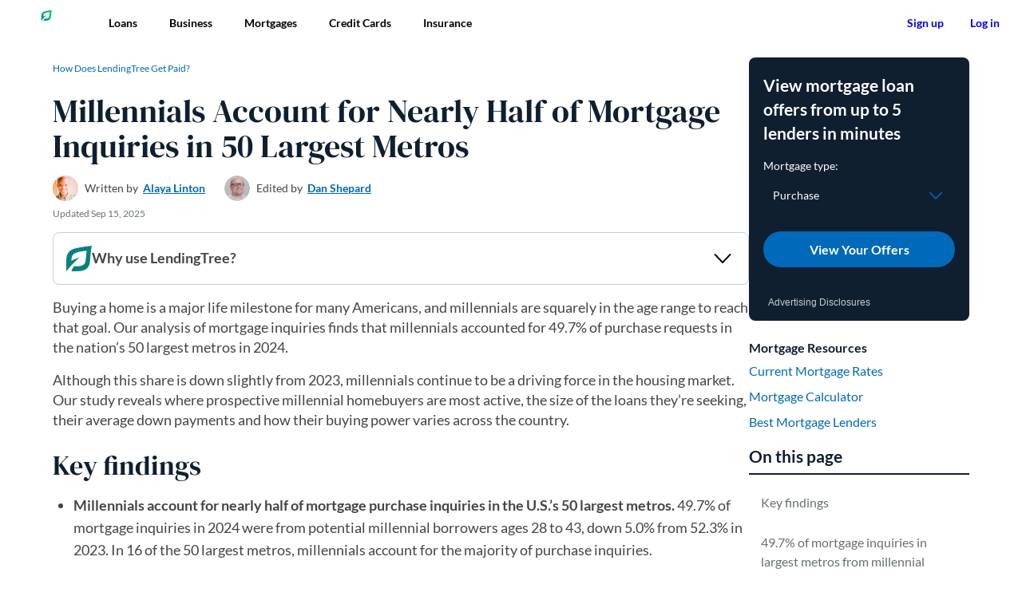

--- FILE ---
content_type: text/html; charset=UTF-8
request_url: https://www.lendingtree.com/home/mortgage/most-popular-cities-millennial-homebuyers/?ccontent=TnL5HPStwNw&s1=TnL5HPStwNw&s2=TnL5HPStwNw-uzm4zSdAXGxwxlLAjpYM6g&ranMID=41202&ranEAID=TnL5HPStwNw&ranSiteID=TnL5HPStwNw-uzm4zSdAXGxwxlLAjpYM6g&PUBSID=2116208&PUBNAME=Skimlinks.com
body_size: 48771
content:
<!doctype html>
<html lang="en-US">
      <head>
  <meta charset="UTF-8" />
  <meta name="viewport" content="width=device-width, initial-scale=1, user-scalable=yes" />
  <meta name="redirect-check" content="wpm" />

  <script src="https://www.lendingtree.com/analytics/top-loader.min.js"></script>

  <link rel="shortcut icon" href="https://www.lendingtree.com/wpm/app/themes/lendingtree/favicon.ico" />
  <link rel="preconnect" href="https://carpentry.lendingtree.com" crossorigin />
  <link rel="preload" href="//cdn.optimizely.com/js/6207300250632192.js" as="script">
  <link rel="preconnect" href="//logx.optimizely.com">
  <link rel="modulepreload" href="https://carpentry.lendingtree.com/dist/carpentry/carpentry.esm.js">

  <link rel="preload" href="https://www.lendingtree.com/wpm/app/themes/lendingtree/assets/fonts/Lato-Regular.woff2" as="font" type="font/woff2" crossorigin>
  <link rel="preload" href="https://www.lendingtree.com/wpm/app/themes/lendingtree/assets/fonts/Lato-Bold.woff2" as="font" type="font/woff2" crossorigin>
  <link rel="preload" href="https://www.lendingtree.com/wpm/app/themes/lendingtree/assets/fonts/DMSerifDisplay-Regular.woff2" as="font" type="font/woff2" crossorigin>

  <link href="https://www.lendingtree.com/wpm/app/themes/lendingtree/assets/dist/css/style.css?ver=a75ce2479156fae6cd26f7033be74c70" rel="stylesheet" media="screen"/>

  <script src="https://cdn.optimizely.com/js/6207300250632192.js"></script>
  <script>
(function(t,e,n,r){function a(){return e&&e.now?e.now():null}if(!n.version){n._events=[];n._errors=[];n._metadata={};n._urlGroup=null;window.RM=n;n.install=function(e){n._options=e;var a=t.createElement("script");a.async=true;a.crossOrigin="anonymous";a.src=r;var o=t.getElementsByTagName("script")[0];o.parentNode.insertBefore(a,o)};n.identify=function(t,e){n._userId=t;n._identifyOptions=e};n.sendEvent=function(t,e){n._events.push({eventName:t,metadata:e,time:a()})};n.setUrlGroup=function(t){n._urlGroup=t};n.track=function(t,e){n._errors.push({error:t,metadata:e,time:a()})};n.addMetadata=function(t){n._metadata=Object.assign(n._metadata,t)}}})(document,window.performance,window.RM||{},"https://cdn.requestmetrics.com/agent/current/rm.js");
RM.addMetadata({"Site": "WPM"});
RM.install({token: "r9uk2xn:h8ip3sa"});
</script>
  <script data-cfasync="false" src="https://carpentry.lendingtree.com/dist/carpentry/carpentry.esm.js" type="module"></script>
  <meta name='robots' content='index, follow, max-image-preview:large, max-snippet:-1, max-video-preview:-1' />

	<title>Millennials Account for 49.7% of Mortgage Inquiries | LendingTree</title>
	<meta name="description" content="Our analysis of mortgage inquiries finds that millennials accounted for 49.7% of purchase requests in the nation’s 50 largest metros in 2024." />
	<link rel="canonical" href="https://www.lendingtree.com/home/mortgage/most-popular-cities-millennial-homebuyers/" />
	<meta property="og:locale" content="en_US" />
	<meta property="og:type" content="article" />
	<meta property="og:title" content="Millennials Account for Nearly Half of Mortgage Inquiries in 50 Largest Metros" />
	<meta property="og:description" content="Our analysis of mortgage inquiries finds that millennials accounted for 49.7% of purchase requests in the nation’s 50 largest metros in 2024." />
	<meta property="og:url" content="https://www.lendingtree.com/home/mortgage/most-popular-cities-millennial-homebuyers/" />
	<meta property="og:site_name" content="LendingTree" />
	<meta property="article:author" content="https://www.facebook.com/hopeandcents/" />
	<meta property="og:image" content="https://www.lendingtree.com/wpm/app/uploads/2025/05/most-popular-metros-millennial-homebuyers.webp" />
	<meta property="og:image:width" content="848" />
	<meta property="og:image:height" content="342" />
	<meta property="og:image:type" content="image/webp" />
	<meta name="twitter:card" content="summary_large_image" />
	<meta name="twitter:image" content="https://www.lendingtree.com/wpm/app/uploads/2025/05/most-popular-metros-millennial-homebuyers.webp" />
	<meta name="twitter:creator" content="@https://twitter.com/hopeandcents" />
	<script type="application/ld+json" class="yoast-schema-graph">{"@context":"https://schema.org","@graph":[{"@type":"Article","author":[{"@type":"Person","image":"https://www.lendingtree.com/wpm/app/uploads/2024/08/alaya-linton-300x300-1-96x96.webp","name":"Alaya Linton","url":"https://www.lendingtree.com/writer/alaya-linton/"}],"dateModified":"2025-09-15T09:32:56Z","datePublished":"2018-12-19T00:00:00Z","description":"Our analysis of mortgage inquiries finds that millennials accounted for 49.7% of purchase requests in the nation’s 50 largest metros in 2024.","headline":"Millennials Account for Nearly Half of Mortgage Inquiries in 50 Largest Metros","mainEntityOfPage":{"@id":"https://www.lendingtree.com/home/mortgage/most-popular-cities-millennial-homebuyers/","@type":"WebPage"},"publisher":{"@type":"Organization","logo":[{"@id":"https://www.lendingtree.com/#image-organization-logo","@type":"ImageObject","height":"512","url":"https://www.lendingtree.com/wpm/app/themes/lendingtree/assets/images/lt-logo-512x512.webp","width":"512"},{"@id":"https://www.lendingtree.com/#image-organization-logo-fallback","@type":"ImageObject","height":"512","url":"https://www.lendingtree.com/wpm/app/themes/lendingtree/assets/images/lt-logo-512x512.jpg","width":"512"}],"name":"LendingTree"},"editor":[{"@type":"Person","image":"https://www.lendingtree.com/wpm/app/uploads/2025/06/Dan_Shepard-96x96.webp","name":"Dan Shepard","url":"https://www.lendingtree.com/writer/dan-shepard/"}],"image":{"@id":"https://www.lendingtree.com/#image-featured-image","@type":"ImageObject","height":"342","url":"https://www.lendingtree.com/wpm/app/uploads/2025/05/most-popular-metros-millennial-homebuyers.webp","width":"848"}},{"@type":"WebPage","@id":"https://www.lendingtree.com/home/mortgage/most-popular-cities-millennial-homebuyers/","url":"https://www.lendingtree.com/home/mortgage/most-popular-cities-millennial-homebuyers/","name":"Millennials Account for 49.7% of Mortgage Inquiries | LendingTree","isPartOf":{"@id":"https://www.lendingtree.com/#website"},"primaryImageOfPage":{"@id":"https://www.lendingtree.com/home/mortgage/most-popular-cities-millennial-homebuyers/#primaryimage"},"image":{"@id":"https://www.lendingtree.com/home/mortgage/most-popular-cities-millennial-homebuyers/#primaryimage"},"thumbnailUrl":"https://www.lendingtree.com/app/uploads/2025/05/most-popular-metros-millennial-homebuyers.webp","datePublished":"2018-12-19T00:00:00Z","dateModified":"2025-09-15T09:32:56Z","description":"Our analysis of mortgage inquiries finds that millennials accounted for 49.7% of purchase requests in the nation’s 50 largest metros in 2024.","breadcrumb":{"@id":"https://www.lendingtree.com/home/mortgage/most-popular-cities-millennial-homebuyers/#breadcrumb"},"inLanguage":"en-US","potentialAction":[{"@type":"ReadAction","target":["https://www.lendingtree.com/home/mortgage/most-popular-cities-millennial-homebuyers/"]}]},{"@type":"ImageObject","inLanguage":"en-US","@id":"https://www.lendingtree.com/home/mortgage/most-popular-cities-millennial-homebuyers/#primaryimage","url":"https://www.lendingtree.com/app/uploads/2025/05/most-popular-metros-millennial-homebuyers.webp","contentUrl":"https://www.lendingtree.com/app/uploads/2025/05/most-popular-metros-millennial-homebuyers.webp","width":"848","height":"342","caption":"Most Popular Metros for Millennial Homebuyers"},{"@type":"BreadcrumbList","@id":"https://www.lendingtree.com/home/mortgage/most-popular-cities-millennial-homebuyers/#breadcrumb","itemListElement":[{"@type":"ListItem","position":"1","name":"Home","item":"https://www.lendingtree.com/"},{"@type":"ListItem","position":"2","name":"Home Loan","item":"https://www.lendingtree.com/home/"},{"@type":"ListItem","position":"3","name":"Mortgage","item":"https://www.lendingtree.com/home/mortgage/"},{"@type":"ListItem","position":"4","name":"Millennials Account for Nearly Half of Mortgage Inquiries in 50 Largest Metros"}]},{"@type":"WebSite","@id":"https://www.lendingtree.com/#website","url":"https://www.lendingtree.com/","name":"LendingTree","description":"LendingTree helps you get the best deal possible on your loans. By providing multiple offers from several lenders, we show your options, you score the win.","publisher":{"@id":"https://www.lendingtree.com/#organization"},"potentialAction":[{"@type":"SearchAction","target":{"@type":"EntryPoint","urlTemplate":"https://www.lendingtree.com/?s={search_term_string}"},"query-input":{"@type":"PropertyValueSpecification","valueRequired":"1","valueName":"search_term_string"}}],"inLanguage":"en-US"},{"@type":"Organization","address":{"@type":"PostalAddress","addressCountry":"US","addressLocality":"Charlotte, NC","postalCode":"28203","streetAddress":"1415 Vantage Park Drive Suite 700"},"contactPoint":[{"@type":"ContactPoint","areaServed":"US","contactOption":"TollFree","contactType":"Customer Service","telephone":"+1-800-505-7916"}],"ethicsPolicy":"https://www.lendingtree.com/legal/product-notice/","founder":[{"@type":"Person","name":"Doug Lebda"}],"foundingDate":"1996","foundingLocation":{"@type":"Place","name":"Charlotte, North Carolina, U.S."},"logo":{"@id":"https://www.lendingtree.com/#organization-logo"},"name":"LendingTree","slogan":"You win","url":"https://www.lendingtree.com","legalName":"LendingTree LLC"}]}</script>


<link rel='dns-prefetch' href='//unpkg.com' />
<link rel='dns-prefetch' href='//cloud.wordlift.io' />
<link rel='stylesheet' id='wp-block-library-css' href='https://www.lendingtree.com/wp/wp-includes/css/dist/block-library/style.min.css?ver=6.6.1' type='text/css' media='all' />
<style id='lendingtree-block-card-editorial-rating-style-inline-css' type='text/css'>
.CardEditorialRating--root{align-items:center;display:inline-flex;gap:4px;padding:16px 0;position:relative;z-index:1}.CardEditorialRating--container{align-items:baseline;display:inline-flex;font-family:Lato,sans-serif;gap:16px}.CardEditorialRating--rating{color:#687073;font-size:1.125rem;font-weight:400;line-height:1.333}.CardEditorialRating--star-rating{color:#101f30;font-size:1.6875rem;font-weight:700;text-align:right}.CardEditorialRating--rating-star{--star-fill:#078181}.CardEditorialRating--description{display:inline-block;font-size:1.125rem;font-weight:700;transform:translateY(-4px)}.CardEditorialRating--description .Tooltip--content{width:225px}.CardEditorialRating--description .CardEditorialRating--tooltip-title{font-weight:700}.CardEditorialRating--description .CardEditorialRating--tooltip-body{font-weight:400}.CardEditorialRating--tooltip{display:inline-block;transform:translateY(-2px)}

</style>
<style id='lendingtree-block-extend-columns-style-inline-css' type='text/css'>
.wp-block-columns.has-equal-heights{align-items:stretch}.wp-block-columns.has-equal-heights>.wp-block-column{display:flex;flex-direction:column;flex-grow:1;flex-shrink:0}.wp-block-columns.has-equal-heights>.wp-block-column>*{flex-grow:1}.wp-block-columns.has-equal-heights>.wp-block-column>:not(.wp-block-lendingtree-block-container):last-child{flex-grow:0}

</style>
<link rel='stylesheet' id='lt-block-button-style-css' href='https://www.lendingtree.com/wpm/app/mu-plugins/lt-blocks/build/blocks/button/style-index.css?ver=1602d3b40de4c85c5da4efe5749dc91e' type='text/css' media='all' />
<link rel='stylesheet' id='lt-block-extend-list-style-css' href='https://www.lendingtree.com/wpm/app/mu-plugins/lt-blocks/build/blocks/extend-list/style-index.css?ver=bb9c5c90ee942610181a87f043264350' type='text/css' media='all' />
<link rel='stylesheet' id='lt-block-generic-modal-style-css' href='https://www.lendingtree.com/wpm/app/mu-plugins/lt-blocks/build/blocks/generic-modal/style-index.css?ver=71ee8f4a67b71d6cf54cfa25bc169c54' type='text/css' media='all' />
<link rel='stylesheet' id='lt-block-how-does-lendingtree-get-paid-style-css' href='https://www.lendingtree.com/wpm/app/mu-plugins/lt-blocks/build/blocks/how-does-lendingtree-get-paid/style-index.css?ver=7cb94225e9466382e97933d4999fdbde' type='text/css' media='all' />
<link rel='stylesheet' id='lt-block-icons-style-css' href='https://www.lendingtree.com/wpm/app/mu-plugins/lt-blocks/build/blocks/icons/style-index.css?ver=dcd3cefe5613c419c9bad5b2ad0276e2' type='text/css' media='all' />
<link rel='stylesheet' id='lt-block-tooltip-style-css' href='https://www.lendingtree.com/wpm/app/mu-plugins/lt-blocks/build/blocks/tooltip/style-index.css?ver=8adb15b819d6940bab2c6c533fc54a20' type='text/css' media='all' />
<link rel='stylesheet' id='lt-block-accordion-style-css' href='https://www.lendingtree.com/wpm/app/mu-plugins/lt-blocks/build/blocks/accordion/style-index.css?ver=371c8b3860cb75c59e8a29339e77b0f2' type='text/css' media='all' />
<link rel='stylesheet' id='lt-block-byline-style-css' href='https://www.lendingtree.com/wpm/app/mu-plugins/lt-blocks/build/blocks/byline/style-index.css?ver=16a636a395a9337d924ade3e5715682f' type='text/css' media='all' />
<link rel='stylesheet' id='lt-block-callout-box-style-css' href='https://www.lendingtree.com/wpm/app/mu-plugins/lt-blocks/build/blocks/callout-box/style-index.css?ver=e8325029479cf4177c0a863a57289bb6' type='text/css' media='all' />
<link rel='stylesheet' id='lt-block-expert-insight-style-css' href='https://www.lendingtree.com/wpm/app/mu-plugins/lt-blocks/build/blocks/expert-insight/style-index.css?ver=db5e0f25de1c0d58def216766db8f371' type='text/css' media='all' />
<link rel='stylesheet' id='lt-block-extend-columns-style-css' href='https://www.lendingtree.com/wpm/app/mu-plugins/lt-blocks/build/blocks/extend-columns/style-index.css?ver=dc1d3f13ac24c434176faed0f5ee0841' type='text/css' media='all' />
<link rel='stylesheet' id='lt-block-extend-paragraph-style-css' href='https://www.lendingtree.com/wpm/app/mu-plugins/lt-blocks/build/blocks/extend-paragraph/style-index.css?ver=b11560b4302013d67c160b23fb07ad1c' type='text/css' media='all' />
<link rel='stylesheet' id='lt-block-genericbannercta-style-css' href='https://www.lendingtree.com/wpm/app/mu-plugins/lt-blocks/build/blocks/genericbannercta/style-index.css?ver=652e873f50a0cca44934cecad3b46394' type='text/css' media='all' />
<link rel='stylesheet' id='lt-block-heading-style-css' href='https://www.lendingtree.com/wpm/app/mu-plugins/lt-blocks/build/blocks/heading/style-index.css?ver=02834979302929a7c4f864688248edc6' type='text/css' media='all' />
<link rel='stylesheet' id='lt-block-recommended-articles-style-css' href='https://www.lendingtree.com/wpm/app/mu-plugins/lt-blocks/build/blocks/recommended-articles/style-index.css?ver=d8e0141e4c29772e835879430fc20fdf' type='text/css' media='all' />
<link rel='stylesheet' id='lt-block-resource-links-style-css' href='https://www.lendingtree.com/wpm/app/mu-plugins/lt-blocks/build/blocks/resource-links/style-index.css?ver=aaccd8a9825c266228645685048a2995' type='text/css' media='all' />
<link rel='stylesheet' id='lt-block-siderail-cta-style-css' href='https://www.lendingtree.com/wpm/app/mu-plugins/lt-blocks/build/blocks/siderail-cta/style-index.css?ver=a5f273e6839a68cdbbe83cd2248d7e62' type='text/css' media='all' />
<link rel='stylesheet' id='lt-block-table-of-contents-style-css' href='https://www.lendingtree.com/wpm/app/mu-plugins/lt-blocks/build/blocks/table-of-contents/style-index.css?ver=3e021d19edca06cccb5323d01b922122' type='text/css' media='all' />
<style id='global-styles-inline-css' type='text/css'>
:root{--wp--preset--aspect-ratio--square: 1;--wp--preset--aspect-ratio--4-3: 4/3;--wp--preset--aspect-ratio--3-4: 3/4;--wp--preset--aspect-ratio--3-2: 3/2;--wp--preset--aspect-ratio--2-3: 2/3;--wp--preset--aspect-ratio--16-9: 16/9;--wp--preset--aspect-ratio--9-16: 9/16;--wp--preset--color--black: #000000;--wp--preset--color--cyan-bluish-gray: #abb8c3;--wp--preset--color--white: #ffffff;--wp--preset--color--pale-pink: #f78da7;--wp--preset--color--vivid-red: #cf2e2e;--wp--preset--color--luminous-vivid-orange: #ff6900;--wp--preset--color--luminous-vivid-amber: #fcb900;--wp--preset--color--light-green-cyan: #7bdcb5;--wp--preset--color--vivid-green-cyan: #00d084;--wp--preset--color--pale-cyan-blue: #8ed1fc;--wp--preset--color--vivid-cyan-blue: #0693e3;--wp--preset--color--vivid-purple: #9b51e0;--wp--preset--gradient--vivid-cyan-blue-to-vivid-purple: linear-gradient(135deg,rgba(6,147,227,1) 0%,rgb(155,81,224) 100%);--wp--preset--gradient--light-green-cyan-to-vivid-green-cyan: linear-gradient(135deg,rgb(122,220,180) 0%,rgb(0,208,130) 100%);--wp--preset--gradient--luminous-vivid-amber-to-luminous-vivid-orange: linear-gradient(135deg,rgba(252,185,0,1) 0%,rgba(255,105,0,1) 100%);--wp--preset--gradient--luminous-vivid-orange-to-vivid-red: linear-gradient(135deg,rgba(255,105,0,1) 0%,rgb(207,46,46) 100%);--wp--preset--gradient--very-light-gray-to-cyan-bluish-gray: linear-gradient(135deg,rgb(238,238,238) 0%,rgb(169,184,195) 100%);--wp--preset--gradient--cool-to-warm-spectrum: linear-gradient(135deg,rgb(74,234,220) 0%,rgb(151,120,209) 20%,rgb(207,42,186) 40%,rgb(238,44,130) 60%,rgb(251,105,98) 80%,rgb(254,248,76) 100%);--wp--preset--gradient--blush-light-purple: linear-gradient(135deg,rgb(255,206,236) 0%,rgb(152,150,240) 100%);--wp--preset--gradient--blush-bordeaux: linear-gradient(135deg,rgb(254,205,165) 0%,rgb(254,45,45) 50%,rgb(107,0,62) 100%);--wp--preset--gradient--luminous-dusk: linear-gradient(135deg,rgb(255,203,112) 0%,rgb(199,81,192) 50%,rgb(65,88,208) 100%);--wp--preset--gradient--pale-ocean: linear-gradient(135deg,rgb(255,245,203) 0%,rgb(182,227,212) 50%,rgb(51,167,181) 100%);--wp--preset--gradient--electric-grass: linear-gradient(135deg,rgb(202,248,128) 0%,rgb(113,206,126) 100%);--wp--preset--gradient--midnight: linear-gradient(135deg,rgb(2,3,129) 0%,rgb(40,116,252) 100%);--wp--preset--font-size--small: 18px;--wp--preset--font-size--medium: 20px;--wp--preset--font-size--large: 36px;--wp--preset--font-size--x-large: 42px;--wp--preset--font-family--lato: Lato, sans-serif;--wp--preset--font-family--dm-serif-display: 'DM Serif Display', serif;--wp--preset--spacing--20: 0.44rem;--wp--preset--spacing--30: 0.67rem;--wp--preset--spacing--40: 1rem;--wp--preset--spacing--50: 1.5rem;--wp--preset--spacing--60: 2.25rem;--wp--preset--spacing--70: 3.38rem;--wp--preset--spacing--80: 5.06rem;--wp--preset--spacing--spacer-8: 8px;--wp--preset--spacing--spacer-16: 16px;--wp--preset--spacing--spacer-24: 24px;--wp--preset--spacing--spacer-32: 32px;--wp--preset--shadow--natural: 6px 6px 9px rgba(0, 0, 0, 0.2);--wp--preset--shadow--deep: 12px 12px 50px rgba(0, 0, 0, 0.4);--wp--preset--shadow--sharp: 6px 6px 0px rgba(0, 0, 0, 0.2);--wp--preset--shadow--outlined: 6px 6px 0px -3px rgba(255, 255, 255, 1), 6px 6px rgba(0, 0, 0, 1);--wp--preset--shadow--crisp: 6px 6px 0px rgba(0, 0, 0, 1);}p{--wp--preset--color--lt-deep-blue: #101F30;--wp--preset--color--lt-white: #FFFFFF;--wp--preset--color--lt-teal: #078181;}.wp-block-post-title{--wp--preset--color--lt-deep-blue: #101F30;--wp--preset--color--lt-white: #FFFFFF;--wp--preset--color--lt-teal: #078181;--wp--preset--font-family--dm-serif-display: 'DM Serif Display', serif;}.wp-block-lendingtree-block-authorbox{--wp--preset--color--lt-deep-blue: #101F30;--wp--preset--color--lt-white: #FFFFFF;}.wp-block-lendingtree-block-byline{--wp--preset--color--lt-white: #FFFFFF;--wp--preset--color--lt-deep-blue: #101F30;}.wp-block-lendingtree-block-date{--wp--preset--color--lt-deep-blue: #101F30;--wp--preset--color--lt-white: #FFFFFF;}.ExpertInsight--root{--wp--preset--color--lt-deep-blue: #101F30;--wp--preset--color--lt-gray: #F6F7F7;}.Container--root{--wp--preset--color--lt-blue-lighten-4: #F1F8FF;--wp--preset--color--lt-blue-lighten-2: #97CEF7;--wp--preset--color--lt-green-lighten-3: #EFFEF8;--wp--preset--color--lt-gray: #F6F7F7;--wp--preset--color--lt-blue-darken-2: #002A4A;--wp--preset--color--lt-teal: #078181;--wp--preset--color--lt-gray-light-2: #E3E6E8;--wp--preset--color--lt-deep-blue: #101F30;--wp--preset--shadow--lt-container-shadow: 0 2px 6px 0 rgb(0 0 0 / 12%), 0 2px 2px 0 rgb(0 0 0 / 12%);}.wp-block-lendingtree-block-heading{--wp--preset--color--lt-deep-blue: #101F30;--wp--preset--color--lt-white: #FFFFFF;--wp--preset--color--lt-green: #08C177;--wp--preset--color--lt-chartreuse: #DEFF85;--wp--preset--color--lt-blue: #0069BA;--wp--preset--color--lt-teal-darken: #044D4D;}.wp-block-lendingtree-block-expert-verified{--wp--preset--color--lt-deep-blue: #101F30;--wp--preset--color--lt-white: #FFFFFF;}:where(body) { margin: 0; }.wp-site-blocks > .alignleft { float: left; margin-right: 2em; }.wp-site-blocks > .alignright { float: right; margin-left: 2em; }.wp-site-blocks > .aligncenter { justify-content: center; margin-left: auto; margin-right: auto; }:where(.wp-site-blocks) > * { margin-block-start: ; margin-block-end: 0; }:where(.wp-site-blocks) > :first-child { margin-block-start: 0; }:where(.wp-site-blocks) > :last-child { margin-block-end: 0; }:root { --wp--style--block-gap: ; }.is-layout-flow > .alignleft{float: left;margin-inline-start: 0;margin-inline-end: 2em;}.is-layout-flow > .alignright{float: right;margin-inline-start: 2em;margin-inline-end: 0;}.is-layout-flow > .aligncenter{margin-left: auto !important;margin-right: auto !important;}.is-layout-constrained > .alignleft{float: left;margin-inline-start: 0;margin-inline-end: 2em;}.is-layout-constrained > .alignright{float: right;margin-inline-start: 2em;margin-inline-end: 0;}.is-layout-constrained > .aligncenter{margin-left: auto !important;margin-right: auto !important;}.is-layout-constrained > :where(:not(.alignleft):not(.alignright):not(.alignfull)){margin-left: auto !important;margin-right: auto !important;}body .is-layout-flex{display: flex;}.is-layout-flex{flex-wrap: wrap;align-items: center;}.is-layout-flex > :is(*, div){margin: 0;}body .is-layout-grid{display: grid;}.is-layout-grid > :is(*, div){margin: 0;}:root :where(body){padding-top: 0px;padding-right: 0px;padding-bottom: 0px;padding-left: 0px;}a:where(:not(.wp-element-button)){text-decoration: underline;}:root :where(.wp-element-button, .wp-block-button__link){background-color: #32373c;border-width: 0;color: #fff;font-family: inherit;font-size: inherit;line-height: inherit;padding: calc(0.667em + 2px) calc(1.333em + 2px);text-decoration: none;}.has-black-color{color: var(--wp--preset--color--black) !important;}.has-cyan-bluish-gray-color{color: var(--wp--preset--color--cyan-bluish-gray) !important;}.has-white-color{color: var(--wp--preset--color--white) !important;}.has-pale-pink-color{color: var(--wp--preset--color--pale-pink) !important;}.has-vivid-red-color{color: var(--wp--preset--color--vivid-red) !important;}.has-luminous-vivid-orange-color{color: var(--wp--preset--color--luminous-vivid-orange) !important;}.has-luminous-vivid-amber-color{color: var(--wp--preset--color--luminous-vivid-amber) !important;}.has-light-green-cyan-color{color: var(--wp--preset--color--light-green-cyan) !important;}.has-vivid-green-cyan-color{color: var(--wp--preset--color--vivid-green-cyan) !important;}.has-pale-cyan-blue-color{color: var(--wp--preset--color--pale-cyan-blue) !important;}.has-vivid-cyan-blue-color{color: var(--wp--preset--color--vivid-cyan-blue) !important;}.has-vivid-purple-color{color: var(--wp--preset--color--vivid-purple) !important;}.has-black-background-color{background-color: var(--wp--preset--color--black) !important;}.has-cyan-bluish-gray-background-color{background-color: var(--wp--preset--color--cyan-bluish-gray) !important;}.has-white-background-color{background-color: var(--wp--preset--color--white) !important;}.has-pale-pink-background-color{background-color: var(--wp--preset--color--pale-pink) !important;}.has-vivid-red-background-color{background-color: var(--wp--preset--color--vivid-red) !important;}.has-luminous-vivid-orange-background-color{background-color: var(--wp--preset--color--luminous-vivid-orange) !important;}.has-luminous-vivid-amber-background-color{background-color: var(--wp--preset--color--luminous-vivid-amber) !important;}.has-light-green-cyan-background-color{background-color: var(--wp--preset--color--light-green-cyan) !important;}.has-vivid-green-cyan-background-color{background-color: var(--wp--preset--color--vivid-green-cyan) !important;}.has-pale-cyan-blue-background-color{background-color: var(--wp--preset--color--pale-cyan-blue) !important;}.has-vivid-cyan-blue-background-color{background-color: var(--wp--preset--color--vivid-cyan-blue) !important;}.has-vivid-purple-background-color{background-color: var(--wp--preset--color--vivid-purple) !important;}.has-black-border-color{border-color: var(--wp--preset--color--black) !important;}.has-cyan-bluish-gray-border-color{border-color: var(--wp--preset--color--cyan-bluish-gray) !important;}.has-white-border-color{border-color: var(--wp--preset--color--white) !important;}.has-pale-pink-border-color{border-color: var(--wp--preset--color--pale-pink) !important;}.has-vivid-red-border-color{border-color: var(--wp--preset--color--vivid-red) !important;}.has-luminous-vivid-orange-border-color{border-color: var(--wp--preset--color--luminous-vivid-orange) !important;}.has-luminous-vivid-amber-border-color{border-color: var(--wp--preset--color--luminous-vivid-amber) !important;}.has-light-green-cyan-border-color{border-color: var(--wp--preset--color--light-green-cyan) !important;}.has-vivid-green-cyan-border-color{border-color: var(--wp--preset--color--vivid-green-cyan) !important;}.has-pale-cyan-blue-border-color{border-color: var(--wp--preset--color--pale-cyan-blue) !important;}.has-vivid-cyan-blue-border-color{border-color: var(--wp--preset--color--vivid-cyan-blue) !important;}.has-vivid-purple-border-color{border-color: var(--wp--preset--color--vivid-purple) !important;}.has-vivid-cyan-blue-to-vivid-purple-gradient-background{background: var(--wp--preset--gradient--vivid-cyan-blue-to-vivid-purple) !important;}.has-light-green-cyan-to-vivid-green-cyan-gradient-background{background: var(--wp--preset--gradient--light-green-cyan-to-vivid-green-cyan) !important;}.has-luminous-vivid-amber-to-luminous-vivid-orange-gradient-background{background: var(--wp--preset--gradient--luminous-vivid-amber-to-luminous-vivid-orange) !important;}.has-luminous-vivid-orange-to-vivid-red-gradient-background{background: var(--wp--preset--gradient--luminous-vivid-orange-to-vivid-red) !important;}.has-very-light-gray-to-cyan-bluish-gray-gradient-background{background: var(--wp--preset--gradient--very-light-gray-to-cyan-bluish-gray) !important;}.has-cool-to-warm-spectrum-gradient-background{background: var(--wp--preset--gradient--cool-to-warm-spectrum) !important;}.has-blush-light-purple-gradient-background{background: var(--wp--preset--gradient--blush-light-purple) !important;}.has-blush-bordeaux-gradient-background{background: var(--wp--preset--gradient--blush-bordeaux) !important;}.has-luminous-dusk-gradient-background{background: var(--wp--preset--gradient--luminous-dusk) !important;}.has-pale-ocean-gradient-background{background: var(--wp--preset--gradient--pale-ocean) !important;}.has-electric-grass-gradient-background{background: var(--wp--preset--gradient--electric-grass) !important;}.has-midnight-gradient-background{background: var(--wp--preset--gradient--midnight) !important;}.has-small-font-size{font-size: var(--wp--preset--font-size--small) !important;}.has-medium-font-size{font-size: var(--wp--preset--font-size--medium) !important;}.has-large-font-size{font-size: var(--wp--preset--font-size--large) !important;}.has-x-large-font-size{font-size: var(--wp--preset--font-size--x-large) !important;}.has-lato-font-family{font-family: var(--wp--preset--font-family--lato) !important;}.has-dm-serif-display-font-family{font-family: var(--wp--preset--font-family--dm-serif-display) !important;}p.has-lt-deep-blue-color{color: var(--wp--preset--color--lt-deep-blue) !important;}p.has-lt-white-color{color: var(--wp--preset--color--lt-white) !important;}p.has-lt-teal-color{color: var(--wp--preset--color--lt-teal) !important;}p.has-lt-deep-blue-background-color{background-color: var(--wp--preset--color--lt-deep-blue) !important;}p.has-lt-white-background-color{background-color: var(--wp--preset--color--lt-white) !important;}p.has-lt-teal-background-color{background-color: var(--wp--preset--color--lt-teal) !important;}p.has-lt-deep-blue-border-color{border-color: var(--wp--preset--color--lt-deep-blue) !important;}p.has-lt-white-border-color{border-color: var(--wp--preset--color--lt-white) !important;}p.has-lt-teal-border-color{border-color: var(--wp--preset--color--lt-teal) !important;}.wp-block-post-title.has-lt-deep-blue-color{color: var(--wp--preset--color--lt-deep-blue) !important;}.wp-block-post-title.has-lt-white-color{color: var(--wp--preset--color--lt-white) !important;}.wp-block-post-title.has-lt-teal-color{color: var(--wp--preset--color--lt-teal) !important;}.wp-block-post-title.has-lt-deep-blue-background-color{background-color: var(--wp--preset--color--lt-deep-blue) !important;}.wp-block-post-title.has-lt-white-background-color{background-color: var(--wp--preset--color--lt-white) !important;}.wp-block-post-title.has-lt-teal-background-color{background-color: var(--wp--preset--color--lt-teal) !important;}.wp-block-post-title.has-lt-deep-blue-border-color{border-color: var(--wp--preset--color--lt-deep-blue) !important;}.wp-block-post-title.has-lt-white-border-color{border-color: var(--wp--preset--color--lt-white) !important;}.wp-block-post-title.has-lt-teal-border-color{border-color: var(--wp--preset--color--lt-teal) !important;}.wp-block-post-title.has-dm-serif-display-font-family{font-family: var(--wp--preset--font-family--dm-serif-display) !important;}.wp-block-lendingtree-block-authorbox.has-lt-deep-blue-color{color: var(--wp--preset--color--lt-deep-blue) !important;}.wp-block-lendingtree-block-authorbox.has-lt-white-color{color: var(--wp--preset--color--lt-white) !important;}.wp-block-lendingtree-block-authorbox.has-lt-deep-blue-background-color{background-color: var(--wp--preset--color--lt-deep-blue) !important;}.wp-block-lendingtree-block-authorbox.has-lt-white-background-color{background-color: var(--wp--preset--color--lt-white) !important;}.wp-block-lendingtree-block-authorbox.has-lt-deep-blue-border-color{border-color: var(--wp--preset--color--lt-deep-blue) !important;}.wp-block-lendingtree-block-authorbox.has-lt-white-border-color{border-color: var(--wp--preset--color--lt-white) !important;}.wp-block-lendingtree-block-byline.has-lt-white-color{color: var(--wp--preset--color--lt-white) !important;}.wp-block-lendingtree-block-byline.has-lt-deep-blue-color{color: var(--wp--preset--color--lt-deep-blue) !important;}.wp-block-lendingtree-block-byline.has-lt-white-background-color{background-color: var(--wp--preset--color--lt-white) !important;}.wp-block-lendingtree-block-byline.has-lt-deep-blue-background-color{background-color: var(--wp--preset--color--lt-deep-blue) !important;}.wp-block-lendingtree-block-byline.has-lt-white-border-color{border-color: var(--wp--preset--color--lt-white) !important;}.wp-block-lendingtree-block-byline.has-lt-deep-blue-border-color{border-color: var(--wp--preset--color--lt-deep-blue) !important;}.wp-block-lendingtree-block-date.has-lt-deep-blue-color{color: var(--wp--preset--color--lt-deep-blue) !important;}.wp-block-lendingtree-block-date.has-lt-white-color{color: var(--wp--preset--color--lt-white) !important;}.wp-block-lendingtree-block-date.has-lt-deep-blue-background-color{background-color: var(--wp--preset--color--lt-deep-blue) !important;}.wp-block-lendingtree-block-date.has-lt-white-background-color{background-color: var(--wp--preset--color--lt-white) !important;}.wp-block-lendingtree-block-date.has-lt-deep-blue-border-color{border-color: var(--wp--preset--color--lt-deep-blue) !important;}.wp-block-lendingtree-block-date.has-lt-white-border-color{border-color: var(--wp--preset--color--lt-white) !important;}.ExpertInsight--root.has-lt-deep-blue-color{color: var(--wp--preset--color--lt-deep-blue) !important;}.ExpertInsight--root.has-lt-gray-color{color: var(--wp--preset--color--lt-gray) !important;}.ExpertInsight--root.has-lt-deep-blue-background-color{background-color: var(--wp--preset--color--lt-deep-blue) !important;}.ExpertInsight--root.has-lt-gray-background-color{background-color: var(--wp--preset--color--lt-gray) !important;}.ExpertInsight--root.has-lt-deep-blue-border-color{border-color: var(--wp--preset--color--lt-deep-blue) !important;}.ExpertInsight--root.has-lt-gray-border-color{border-color: var(--wp--preset--color--lt-gray) !important;}.Container--root.has-lt-blue-lighten-4-color{color: var(--wp--preset--color--lt-blue-lighten-4) !important;}.Container--root.has-lt-blue-lighten-2-color{color: var(--wp--preset--color--lt-blue-lighten-2) !important;}.Container--root.has-lt-green-lighten-3-color{color: var(--wp--preset--color--lt-green-lighten-3) !important;}.Container--root.has-lt-gray-color{color: var(--wp--preset--color--lt-gray) !important;}.Container--root.has-lt-blue-darken-2-color{color: var(--wp--preset--color--lt-blue-darken-2) !important;}.Container--root.has-lt-teal-color{color: var(--wp--preset--color--lt-teal) !important;}.Container--root.has-lt-gray-light-2-color{color: var(--wp--preset--color--lt-gray-light-2) !important;}.Container--root.has-lt-deep-blue-color{color: var(--wp--preset--color--lt-deep-blue) !important;}.Container--root.has-lt-blue-lighten-4-background-color{background-color: var(--wp--preset--color--lt-blue-lighten-4) !important;}.Container--root.has-lt-blue-lighten-2-background-color{background-color: var(--wp--preset--color--lt-blue-lighten-2) !important;}.Container--root.has-lt-green-lighten-3-background-color{background-color: var(--wp--preset--color--lt-green-lighten-3) !important;}.Container--root.has-lt-gray-background-color{background-color: var(--wp--preset--color--lt-gray) !important;}.Container--root.has-lt-blue-darken-2-background-color{background-color: var(--wp--preset--color--lt-blue-darken-2) !important;}.Container--root.has-lt-teal-background-color{background-color: var(--wp--preset--color--lt-teal) !important;}.Container--root.has-lt-gray-light-2-background-color{background-color: var(--wp--preset--color--lt-gray-light-2) !important;}.Container--root.has-lt-deep-blue-background-color{background-color: var(--wp--preset--color--lt-deep-blue) !important;}.Container--root.has-lt-blue-lighten-4-border-color{border-color: var(--wp--preset--color--lt-blue-lighten-4) !important;}.Container--root.has-lt-blue-lighten-2-border-color{border-color: var(--wp--preset--color--lt-blue-lighten-2) !important;}.Container--root.has-lt-green-lighten-3-border-color{border-color: var(--wp--preset--color--lt-green-lighten-3) !important;}.Container--root.has-lt-gray-border-color{border-color: var(--wp--preset--color--lt-gray) !important;}.Container--root.has-lt-blue-darken-2-border-color{border-color: var(--wp--preset--color--lt-blue-darken-2) !important;}.Container--root.has-lt-teal-border-color{border-color: var(--wp--preset--color--lt-teal) !important;}.Container--root.has-lt-gray-light-2-border-color{border-color: var(--wp--preset--color--lt-gray-light-2) !important;}.Container--root.has-lt-deep-blue-border-color{border-color: var(--wp--preset--color--lt-deep-blue) !important;}.wp-block-lendingtree-block-heading.has-lt-deep-blue-color{color: var(--wp--preset--color--lt-deep-blue) !important;}.wp-block-lendingtree-block-heading.has-lt-white-color{color: var(--wp--preset--color--lt-white) !important;}.wp-block-lendingtree-block-heading.has-lt-green-color{color: var(--wp--preset--color--lt-green) !important;}.wp-block-lendingtree-block-heading.has-lt-chartreuse-color{color: var(--wp--preset--color--lt-chartreuse) !important;}.wp-block-lendingtree-block-heading.has-lt-blue-color{color: var(--wp--preset--color--lt-blue) !important;}.wp-block-lendingtree-block-heading.has-lt-teal-darken-color{color: var(--wp--preset--color--lt-teal-darken) !important;}.wp-block-lendingtree-block-heading.has-lt-deep-blue-background-color{background-color: var(--wp--preset--color--lt-deep-blue) !important;}.wp-block-lendingtree-block-heading.has-lt-white-background-color{background-color: var(--wp--preset--color--lt-white) !important;}.wp-block-lendingtree-block-heading.has-lt-green-background-color{background-color: var(--wp--preset--color--lt-green) !important;}.wp-block-lendingtree-block-heading.has-lt-chartreuse-background-color{background-color: var(--wp--preset--color--lt-chartreuse) !important;}.wp-block-lendingtree-block-heading.has-lt-blue-background-color{background-color: var(--wp--preset--color--lt-blue) !important;}.wp-block-lendingtree-block-heading.has-lt-teal-darken-background-color{background-color: var(--wp--preset--color--lt-teal-darken) !important;}.wp-block-lendingtree-block-heading.has-lt-deep-blue-border-color{border-color: var(--wp--preset--color--lt-deep-blue) !important;}.wp-block-lendingtree-block-heading.has-lt-white-border-color{border-color: var(--wp--preset--color--lt-white) !important;}.wp-block-lendingtree-block-heading.has-lt-green-border-color{border-color: var(--wp--preset--color--lt-green) !important;}.wp-block-lendingtree-block-heading.has-lt-chartreuse-border-color{border-color: var(--wp--preset--color--lt-chartreuse) !important;}.wp-block-lendingtree-block-heading.has-lt-blue-border-color{border-color: var(--wp--preset--color--lt-blue) !important;}.wp-block-lendingtree-block-heading.has-lt-teal-darken-border-color{border-color: var(--wp--preset--color--lt-teal-darken) !important;}.wp-block-lendingtree-block-expert-verified.has-lt-deep-blue-color{color: var(--wp--preset--color--lt-deep-blue) !important;}.wp-block-lendingtree-block-expert-verified.has-lt-white-color{color: var(--wp--preset--color--lt-white) !important;}.wp-block-lendingtree-block-expert-verified.has-lt-deep-blue-background-color{background-color: var(--wp--preset--color--lt-deep-blue) !important;}.wp-block-lendingtree-block-expert-verified.has-lt-white-background-color{background-color: var(--wp--preset--color--lt-white) !important;}.wp-block-lendingtree-block-expert-verified.has-lt-deep-blue-border-color{border-color: var(--wp--preset--color--lt-deep-blue) !important;}.wp-block-lendingtree-block-expert-verified.has-lt-white-border-color{border-color: var(--wp--preset--color--lt-white) !important;}
:root :where(.wp-block-pullquote){font-size: 1.5em;line-height: 1.6;}
:root :where(.wp-block-post-title){font-family: var(--wp--preset--font-family--dm-serif-display);}
:root :where(.CardsBottomDisclaimers--root){margin-top: var(--wp--preset--spacing--spacer-16);margin-bottom: var(--wp--preset--spacing--spacer-16);}
:root :where(.CardsTopDisclaimer--root){margin-top: var(--wp--preset--spacing--spacer-16);margin-bottom: var(--wp--preset--spacing--spacer-16);}
:root :where(.wp-block-lendingtree-block-caption){font-size: 12px;margin-top: var(--wp--preset--spacing--spacer-16);margin-bottom: var(--wp--preset--spacing--spacer-16);}
:root :where(.ContentExpander--root){margin-top: var(--wp--preset--spacing--spacer-16);margin-bottom: var(--wp--preset--spacing--spacer-16);}
</style>
<link rel='stylesheet' id='legacy-icon-font-css' href='https://www.lendingtree.com/wpm/app/mu-plugins/lt-blocks/build/legacy-icon-font.css?ver=6.6.1' type='text/css' media='all' />
<link rel='stylesheet' id='tablepress-default-css' href='https://www.lendingtree.com/wpm/app/plugins/tablepress-premium/css/build/default.css?ver=3.2.5' type='text/css' media='all' />
<style id='tablepress-default-inline-css' type='text/css'>
.tablepress{--style-variation:custom;--text-color:#454545;--head-text-color:#000;--head-bg-color:#c6cdd0;--head-active-bg-color:#c6cdd0;--odd-bg-color:#f6f7f7;--even-bg-color:#fff;--hover-bg-color:#e3e6e8;--border-color:#c6cdd0;--padding:.75rem;--responsive-collapse-expand-text-color:#454545;--responsive-collapse-expand-bg-color:#fff;--responsive-collapse-close-text-color:#454545;--responsive-collapse-close-bg-color:#fff}.tablepress-responsive{font-size:14px;margin:32px 0;color:#454545}.tablepress-responsive:has(+ .tablepress-table-description){margin:32px 0 16px}.dt-container{margin:32px 0;color:#454545}.dt-container:has(+ .tablepress-table-description){margin-bottom:16px}.tablepress-scroll-wrapper .dt-container{margin:0}.tablepress-scroll-wrapper{margin:32px 0}.tablepress-scroll-wrapper:has(+ .tablepress-table-description){margin:32px 0 16px}.dt-layout-row.dt-layout-table{margin:16px 0;font-size:14px}.dt-container .dt-layout-cell{padding:0}.dt-container .dt-input{height:45px;border:1px solid #687073;color:#454545;border-radius:4px}.dt-container .dt-paging .dt-paging-button.current,.dt-container .dt-paging .dt-paging-button:hover{border:1px solid #687073;height:45px;border-radius:4px}.tablepress-table-description{font-size:14px;color:#454545;margin-bottom:32px!important}.dt-container .dt-layout-cell.dt-layout-end{margin-left:initial;align-items:flex-start;padding-top:16px}.tablepress-scroll-wrapper .dt-layout-row .dt-layout-end{margin-top:0!important;width:100%}.tablepress-scroll-wrapper .tablepress-responsive{margin:0}.tablepress:not(.tablepress-responsive){margin-top:32px}.tablepress:not(.tablepress-responsive):not(:has(+ .tablepress-table-description)){margin-top:32px;margin-bottom:32px}[class*="tablepress-responsive-stack"] tr td{text-align:left!important}@media screen and (min-width: 768px){.dt-container .dt-layout-cell.dt-layout-end{padding-top:0}.tablepress-scroll-wrapper .dt-layout-row .dt-layout-end{width:inherit}}
</style>
<link rel='stylesheet' id='tablepress-datatables-buttons-css' href='https://www.lendingtree.com/wpm/app/plugins/tablepress-premium/modules/css/build/datatables.buttons.css?ver=3.2.5' type='text/css' media='all' />
<link rel='stylesheet' id='tablepress-datatables-fixedheader-css' href='https://www.lendingtree.com/wpm/app/plugins/tablepress-premium/modules/css/build/datatables.fixedheader.css?ver=3.2.5' type='text/css' media='all' />
<link rel='stylesheet' id='tablepress-datatables-fixedcolumns-css' href='https://www.lendingtree.com/wpm/app/plugins/tablepress-premium/modules/css/build/datatables.fixedcolumns.css?ver=3.2.5' type='text/css' media='all' />
<link rel='stylesheet' id='tablepress-datatables-scroll-buttons-css' href='https://www.lendingtree.com/wpm/app/plugins/tablepress-premium/modules/css/build/datatables.scroll-buttons.css?ver=3.2.5' type='text/css' media='all' />
<link rel='stylesheet' id='tablepress-responsive-tables-css' href='https://www.lendingtree.com/wpm/app/plugins/tablepress-premium/modules/css/build/responsive-tables.css?ver=3.2.5' type='text/css' media='all' />
<link rel='stylesheet' id='tablepress-datatables-columnfilterwidgets-css' href='https://www.lendingtree.com/wpm/app/plugins/tablepress-premium/modules/css/build/datatables.columnfilterwidgets.css?ver=3.2.5' type='text/css' media='all' />
<link rel='stylesheet' id='tablepress-datatables-serverside-processing-css' href='https://www.lendingtree.com/wpm/app/plugins/tablepress-premium/modules/css/build/datatables.serverside-processing.css?ver=3.2.5' type='text/css' media='all' />
<script type="text/javascript" src="https://www.lendingtree.com/wpm/app/mu-plugins/lt-blocks/build/blocks/extend-faq/view.js?ver=5303f65a105ad0235926" id="lendingtree-block-extend-faq-script-js"></script>
<script type="text/javascript" src="https://www.lendingtree.com/wp/wp-includes/js/jquery/jquery.min.js?ver=3.7.1" id="jquery-core-js"></script>
<script type="text/javascript" src="https://www.lendingtree.com/wp/wp-includes/js/jquery/jquery-migrate.min.js?ver=3.4.1" id="jquery-migrate-js"></script>
<script type="text/javascript" src="https://cloud.wordlift.io/app/bootstrap.js?ver=6.6.1" id="wordlift-js" async="async" data-wp-strategy="async"></script>
<script>window.HOST_LENDINGTREE = "https://www.lendingtree.com";</script><style id='wp-fonts-local' type='text/css'>
@font-face{font-family:Lato;font-style:normal;font-weight:400;font-display:swap;src:url('https://www.lendingtree.com/wpm/app/themes/lendingtree/assets/fonts/Lato-Regular.woff2') format('woff2');}
@font-face{font-family:Lato;font-style:italic;font-weight:400;font-display:swap;src:url('https://www.lendingtree.com/wpm/app/themes/lendingtree/assets/fonts/Lato-Italic.woff2') format('woff2');}
@font-face{font-family:Lato;font-style:normal;font-weight:700;font-display:swap;src:url('https://www.lendingtree.com/wpm/app/themes/lendingtree/assets/fonts/Lato-Bold.woff2') format('woff2');}
@font-face{font-family:Lato;font-style:italic;font-weight:700;font-display:swap;src:url('https://www.lendingtree.com/wpm/app/themes/lendingtree/assets/fonts/Lato-BoldItalic.woff2') format('woff2');}
@font-face{font-family:"DM Serif Display";font-style:normal;font-weight:400;font-display:swap;src:url('https://www.lendingtree.com/wpm/app/themes/lendingtree/assets/fonts/DMSerifDisplay-Regular.woff2') format('woff2');}
@font-face{font-family:"DM Serif Display";font-style:italic;font-weight:400;font-display:swap;src:url('https://www.lendingtree.com/wpm/app/themes/lendingtree/assets/fonts/DMSerifDisplay-Italic.woff2') format('woff2');}
</style>

</head>
          
  <body class="post-template-default single single-post postid-44743 single-format-standard">
    
    <div class="SiteHeader--root">
      <div class="CarpentryComponent--root" data-component-name="ltc-wpm-header">
  
  <ltc-wpm-header class="sc-ltc-wpm-header-h sc-ltc-wpm-header hydrated" s-id="23"><template shadowrootmode="open"><style>.sc-ltc-input-text-h{display:block;font:14px / normal "Lato", sans-serif}.sc-ltc-input-text-h .input-container.sc-ltc-input-text{align-items:center;box-sizing:border-box;display:flex;border-radius:4px;height:45px;padding:12px;background:oklch(1 0 0);border:1px solid oklch(43.1% 0.01 236.78);padding-left:8px;padding-right:8px;position:relative;will-change:auto}.sc-ltc-input-text-h .input-container.sc-ltc-input-text input.sc-ltc-input-text{background:none;border:none;color:oklch(39% 0 0);font-family:inherit;outline:none;width:100%}.sc-ltc-input-text-h .input-container.sc-ltc-input-text input.sc-ltc-input-text::placeholder{color:oklch(73.65% 0.015 224.57);opacity:1}.sc-ltc-input-text-h .input-container.sc-ltc-input-text input.sc-ltc-input-text{font-size:16px;line-height:1.5}.sc-ltc-input-text-h .input-container.sc-ltc-input-text input.sc-ltc-input-text{color:oklch(39% 0 0)}.sc-ltc-input-text-h .input-container.sc-ltc-input-text:focus-within{border:1px solid oklch(51.58% 0.151 251.14);outline:1px solid oklch(51.58% 0.151 251.14)}.sc-ltc-input-text-h .input-container.sc-ltc-input-text-s>ltc-icon[slot="leftIcon"],.sc-ltc-input-text-h .input-container .sc-ltc-input-text-s>ltc-icon[slot="leftIcon"]{font-size:1.71428571em;transition:all 150ms}.sc-ltc-input-text-h .input-container.sc-ltc-input-text-s>ltc-icon[slot="rightIcon"],.sc-ltc-input-text-h .input-container .sc-ltc-input-text-s>ltc-icon[slot="rightIcon"]{font-size:1.71428571em;position:absolute;right:8px;top:10px}.sc-ltc-input-text-h .input-container.sc-ltc-input-text .input-label.sc-ltc-input-text{position:absolute;transform:translate(4px);transition:transform 150ms;will-change:auto;font-size:1.14285714em}.sc-ltc-input-text-h .input-container.sc-ltc-input-text .input-label.left-icon-shift.sc-ltc-input-text{transform:translate(20px)}.sc-ltc-input-text-h .input-container.ltc-input-labelled.sc-ltc-input-text:focus-within,.sc-ltc-input-text-h .input-container.ltc-input-labelled.ltc-input-filled.sc-ltc-input-text{padding-bottom:0;padding-left:8px;will-change:auto}.sc-ltc-input-text-h .input-container.ltc-input-labelled:focus-within.sc-ltc-input-text-s>ltc-icon[slot="leftIcon"],.sc-ltc-input-text-h .input-container.ltc-input-labelled:focus-within .sc-ltc-input-text-s>ltc-icon[slot="leftIcon"],.sc-ltc-input-text-h .input-container.ltc-input-labelled.ltc-input-filled.sc-ltc-input-text-s>ltc-icon[slot="leftIcon"],.sc-ltc-input-text-h .input-container.ltc-input-labelled.ltc-input-filled .sc-ltc-input-text-s>ltc-icon[slot="leftIcon"]{font-size:1.42857143em;transition:all 150ms}.sc-ltc-input-text-h .input-container.ltc-input-labelled.sc-ltc-input-text:focus-within .input-label.sc-ltc-input-text,.sc-ltc-input-text-h .input-container.ltc-input-labelled.ltc-input-filled.sc-ltc-input-text .input-label.sc-ltc-input-text{font-size:0.85714286em;transform:translate(0, -20px);transition:transform 150ms}.sc-ltc-input-text-h .input-container.ltc-input-size-small.sc-ltc-input-text{border-radius:4px;height:35px;padding:6px}.sc-ltc-input-text-h .input-container.ltc-input-size-small.sc-ltc-input-text input.sc-ltc-input-text{font-size:14px;line-height:1.71428571}:host {
  container-name: main;
  container-type: inline-size;
  display: block;
  position: sticky;
  top: 0;
  z-index: 1;
}
button {
  background: none;
  border: none;
  transition: background-color 0.15s ease, transform 0.1s ease;
}
button:active {
  transform: scale(0.98);
}
ul,
li {
  list-style: none;
  margin: 0;
  padding: 0;
}
.hidden {
  display: none !important;
}
.main-container {
  align-items: center;
  display: flex;
  justify-content: space-between;
  width: 100%;
}
.site-header {
  background-color: oklch(23.51% 0.039 252.55);
  color: oklch(1 0 0);
  display: flex;
  height: 56px;
  margin: 0;
  padding: 0;
}
.main-nav {
  align-items: center;
  display: flex;
  justify-content: space-between;
}
@container main (width <= 1010px) {
  .main-nav {
    display: none;
  }
}
.nav-list {
  align-items: center;
  display: flex;
}
@container main (width <= 767px) {
  .nav-list {
    flex-grow: 1;
  }
}
.nav-actions {
  align-items: center;
  display: flex;
  gap: 8px;
  margin-right: 12px;
}
@container main (width <= 1010px) {
  .nav-actions {
    margin: 0;
  }
}
.nav-action {
  align-items: center;
  border: 2px solid oklch(1 0 0);
  border-radius: 24px;
  color: oklch(1 0 0);
  display: flex;
  font: 14px / normal "Lato", sans-serif;
  font-weight: bold;
  height: 31px;
  justify-content: center;
  text-decoration: none;
}
.nav-action.sign-up {
  width: 78px;
}
@container main (width <= 767px) {
  .nav-action.sign-up {
    display: none;
  }
}
.nav-action.sign-in {
  width: 70px;
}
@container main (width <= 767px) {
  .nav-action.sign-in {
    display: none;
  }
}
.nav-action:hover,
.nav-action:focus {
  background-color: oklch(36.16% 0.102 249.7);
  cursor: pointer;
}
.nav-action:active {
  transform: scale(0.98);
}
@container main (width <= 767px) {
  .personal-item {
    display: none;
  }
}
.nav-item,
.personal-item {
  max-width: 300px;
  position: relative;
  top: 6px;
}
.nav-item.logo,
.personal-item.logo {
  flex-grow: 1;
  max-width: unset;
  top: 0;
}
@container main (width <= 767px) {
  .nav-item.logo,
  .personal-item.logo {
    align-items: center;
    display: flex;
    justify-content: center;
  }
}
.nav-link {
  align-items: center;
  background: none;
  border: none;
  color: oklch(1 0 0);
  cursor: pointer;
  display: inline-flex;
  font: 14px / normal "Lato", sans-serif;
  font-weight: bold;
  gap: 4px;
  padding: 4px 8px 16px;
  text-decoration: none;
  transition: background-color 0.15s ease, color 0.15s ease, transform 0.1s ease;
}
.nav-link.open {
  background-color: oklch(1 0 0);
  border-top-left-radius: 4px;
  border-top-right-radius: 4px;
  color: oklch(23.51% 0.039 252.55);
}
.nav-link:active {
  transform: scale(0.98);
}
.nav-link.logo {
  padding: 0 12px;
}
.nav-link.logo svg {
  height: 38px;
}
.submenu {
  animation: 200ms fade-in-opacity ease forwards 0s;
  background-color: oklch(1 0 0);
  box-shadow: 0 6px 6px 0 oklch(0% 0 0deg / 24%);
  display: none;
  left: 0;
  min-width: 236px;
  position: absolute;
  text-align: left;
  top: 100%;
}
@keyframes fade-in-opacity {
  0% {
    opacity: 0;
  }
  100% {
    opacity: 1;
  }
}
.submenu.open {
  display: block;
}
.submenu.personal {
  left: unset;
  right: 0;
}
.submenu a {
  color: oklch(39% 0 0);
  display: block;
  font: 14px / normal "Lato", sans-serif;
  padding: 16px;
  text-decoration: none;
  white-space: nowrap;
}
.submenu a:hover {
  background-color: oklch(91.92% 0.044 239.8);
  font-weight: bold;
}
.nav-search {
  align-items: center;
  cursor: pointer;
  display: flex;
  justify-content: center;
  transition: transform 0.1s ease;
}
.nav-search:active {
  transform: scale(0.95);
}
li.side-section {
  display: none;
}
@container main (width <= 1010px) {
  li.side-section {
    display: block;
  }
}
button.side-section {
  display: none;
  transition: background-color 0.15s ease, transform 0.1s ease;
}
@container main (width <= 1010px) {
  button.side-section {
    align-items: center;
    background-color: oklch(36.42% 0.056 251.36);
    cursor: pointer;
    display: flex;
    justify-content: center;
    padding: 16px;
  }
}
button.side-section:active {
  transform: scale(0.95);
}
.side-container {
  background-color: oklch(23.51% 0.039 252.55);
  bottom: 0;
  display: none;
  position: fixed;
  right: 0;
  top: 56px;
  width: 300px;
}
@container main (width <= 1010px) {
  .side-container {
    display: block;
  }
}
@container main (width <= 480px) {
  .side-container {
    width: 100%;
  }
}
@container main (width <= 767px) {
  .search-section {
    display: none;
  }
}
.search-container {
  animation: 200ms fade-in-opacity ease forwards 0s;
  background-color: oklch(1 0 0);
  box-shadow: 0 6px 6px 0 oklch(0% 0 0deg / 24%);
  left: 0;
  position: fixed;
  right: 0;
  top: 56px;
}
@keyframes fade-in-opacity {
  0% {
    opacity: 0;
  }
  100% {
    opacity: 1;
  }
}
.search-container .clear-search {
  cursor: pointer;
  font-size: 24px;
  height: 24px;
  margin: 0;
  padding: 0;
}
.search-container .clear-search.hidden {
  display: none;
}
.search-container .error {
  color: oklch(71.36% 0.182 34.99);
  display: block;
  font: bold 14px/1 "Lato", sans-serif;
  padding-bottom: 8px;
  padding-left: calc(calc(100% - min(620px, 100%)) / 2);
  text-align: left;
}
@container main (width <= 767px) {
  .search-container {
    display: none;
  }
}
.search-form {
  display: flex;
  gap: 24px;
  justify-content: center;
  padding: 16px;
}
.search-form.with-error {
  padding-bottom: 8px;
}
.search-label {
  width: 500px;
}
.search-submit {
  align-items: center;
  border-radius: 64px;
  border-style: none;
  box-sizing: border-box;
  cursor: pointer;
  display: inline-flex;
  flex-shrink: 0;
  font-family: inherit;
  gap: 8px;
  justify-content: center;
  text-align: center;
  text-decoration: none;
  user-select: none;
  white-space: nowrap;
  font-size: 16px;
  font-weight: bold;
  height: 45px;
  line-height: 1;
  padding: 14px 24px;
  background-color: oklch(51.58% 0.151 251.14);
  color: oklch(1 0 0);
  font: bold 16px/1 "Lato", sans-serif;
}
.search-submit:disabled {
  cursor: not-allowed;
}
.search-submit:hover {
  background-color: oklch(36.16% 0.102 249.7);
}
.search-submit:focus {
  background-color: oklch(27.75% 0.073 247.28);
}
.search-submit:disabled {
  background-color: oklch(92.32% 0.004 236.5);
  color: oklch(53.93% 0.011 222.17);
}
.side-menu {
  background-color: oklch(23.51% 0.039 252.55);
  bottom: 0;
  position: fixed;
  right: 0;
  top: 56px;
  width: 300px;
}
.mobile-login {
  display: none;
  padding: 0 0 0 16px;
}
@container main (width <= 767px) {
  .mobile-login {
    display: block;
  }
}
.mobile-login .sign-in {
  align-items: center;
  border: 2px solid oklch(1 0 0);
  border-radius: 24px;
  color: white;
  display: flex;
  font: 14px / normal "Lato", sans-serif;
  font-weight: bold;
  height: 31px;
  justify-content: center;
  text-decoration: none;
  width: 70px;
}
.mobile-login .sign-in:hover,
.mobile-login .sign-in:focus {
  background-color: oklch(36.16% 0.102 249.7);
  cursor: pointer;
}
.mobile-login .sign-in:active {
  transform: scale(0.98);
}
@container main (width <= 1170px) {
  :host(.with-ratings-reviews) .main-nav {
    display: none;
  }
}
@container main (width <= 1170px) {
  :host(.with-ratings-reviews) .nav-actions {
    margin: 0;
  }
}
@container main (width <= 1170px) {
  :host(.with-ratings-reviews) li.side-section {
    display: block;
  }
}
@container main (width <= 1170px) {
  :host(.with-ratings-reviews) button.side-section {
    align-items: center;
    background-color: oklch(36.42% 0.056 251.36);
    cursor: pointer;
    display: flex;
    justify-content: center;
    padding: 16px;
  }
}
@container main (width <= 1170px) {
  :host(.with-ratings-reviews) .side-container {
    display: block;
  }
}</style><header class="site-header sc-ltc-wpm-header" c-id="23.0.0.0"><div class="main-container sc-ltc-wpm-header" c-id="23.1.1.0"><ul class="nav-list sc-ltc-wpm-header" c-id="23.2.2.0"><li class="mobile-login sc-ltc-wpm-header" c-id="23.3.3.0"><a class="mobile-action sign-in sc-ltc-wpm-header" href="https://spring.lendingtree.com/homebase?icid=header+signin" c-id="23.4.4.0"><!--t.23.5.5.0-->Log in</a></li><li class="nav-item logo sc-ltc-wpm-header" c-id="23.6.3.1"><a class="nav-link logo sc-ltc-wpm-header" href="https://www.lendingtree.com/redirect/offers?id=wp-hp&amp;icid=header-logo" c-id="23.7.4.0"><svg xmlns="http://www.w3.org/2000/svg" viewBox="0 0 131.4 48" class="sc-ltc-wpm-header" c-id="23.8.5.0"><title class="sc-ltc-wpm-header" c-id="23.9.6.0"><!--t.23.10.7.0-->LendingTree Logo</title><defs class="sc-ltc-wpm-header" c-id="23.11.6.1"><linearGradient id="a" x1="0" x2="1.02" y1="1.01" y2=".02" class="sc-ltc-wpm-header" c-id="23.12.7.0"><stop offset=".05" stop-color="#078181" class="sc-ltc-wpm-header" c-id="23.13.8.0"></stop><stop offset=".21" stop-color="#07997d" class="sc-ltc-wpm-header" c-id="23.14.8.1"></stop><stop offset=".41" stop-color="#08af7a" class="sc-ltc-wpm-header" c-id="23.15.8.2"></stop><stop offset=".6" stop-color="#08bc78" class="sc-ltc-wpm-header" c-id="23.16.8.3"></stop><stop offset=".77" stop-color="#08c177" class="sc-ltc-wpm-header" c-id="23.17.8.4"></stop></linearGradient></defs><g fill="#fff" class="sc-ltc-wpm-header" c-id="23.18.6.2"><path d="M124.72 25.56h.42c.07-.02.14-.09.14-.17 0-.15-.12-.18-.16-.18h-.4v.35Zm.76.54.03.02.15.28h-.35l-.12-.23c-.05-.11-.12-.21-.2-.29-.07-.07-.25-.06-.25-.06v.57h-.29v-1.4h.73a.79.79 0 01.22.06.33.33 0 01.13.13c.03.06.05.13.05.2 0 .1-.03.19-.1.26-.08.07-.18.13-.29.13.04.01.07.03.1.05.03.03.06.07.09.11.01.01.04.07.1.17ZM125.95 26.24a1 1 0 00-1.882-1.074 1 1 0 001.882 1.074Zm.23-1.22a1 1 0 01-2.337 1.353 1 1 0 012.337-1.353Z" class="sc-ltc-wpm-header" c-id="23.19.7.0"></path><path d="M8.7 34.6c.1.2.2.3.5.4.2.1.3.4.3.6v1.9c-.1.3-.4.6-.8.5C7.4 37.8 5 37 5 33.1V20.4c0-.3.1-.6.2-.8.2-.2.5-.3.8-.3H7.4c.3 0 .6.1.8.3.1.2.2.5.2.8V33c0 .7.1 1.3.3 1.6Zm10.4-4.9c0-.8-.2-1.6-.7-2.3-.5-.5-1.2-.8-2.2-.8s-1.8.3-2.3.9-.8 1.4-.8 2.2h6ZM16.2 24c2 0 3.5.7 4.6 1.7 1 1.1 1.5 2.9 1.5 5.1 0 1.1-.7 1.2-1 1.2H13.2c0 .9.4 1.7 1 2.3.6.6 1.5.9 2.7.9 1.1 0 2.2-.3 3.1-.9.1 0 .3-.1.4-.1.2 0 .4.1.5.4l.5 1.1c.1.1.1.3.1.4 0 .2-.1.4-.3.5-.7.4-1.3.8-2.1 1s-1.6.3-2.5.3c-1.1 0-2.3-.2-3.3-.7s-1.9-1.3-2.4-2.3c-.6-1.2-1-2.5-.9-3.8 0-2.3.5-4.1 1.6-5.3S14.2 24 16.2 24Zm14.4 0c1.2 0 2.4.4 3.2 1.3.8.8 1.2 2 1.2 3.6v7.5c0 .3 0 .6-.2.9-.2.2-.5.3-.8.3H32.8c-.3 0-.6-.1-.8-.3-.2-.3-.3-.6-.3-.9V29.1c0-.8-.2-1.4-.5-1.7s-.8-.5-1.5-.5c-1 0-1.9.1-2.8.4v9c.1.4 0 .6-.2.9-.2.2-.5.3-.8.3H24.7c-.3 0-.6-.1-.8-.3-.2-.3-.3-.6-.3-.9v-11c-.1-.2 0-.5.1-.7.2-.2.4-.3.7-.3h1.5c.2 0 .4.1.5.3l.5-.1H27c1.1-.3 2.4-.5 3.6-.5Zm14.6 5.3c0-.8-.3-1.4-.7-1.8-.5-.4-1.1-.6-1.8-.6-1 0-1.8.4-2.3 1.1-.5.8-.8 1.8-.8 3.1 0 1.4.3 2.5.8 3.1.6.6 1.4.9 2.6.9.8 0 1.5-.1 2.2-.5V29.3Zm3-10.4s.2 0 .3.1q.1.1.1.2V36.4c-.8.4-1.7.8-2.5 1.1-1 .3-2.1.5-3.1.5-4.4 0-6.7-2.3-6.7-7 0-1.2.2-2.5.7-3.6.4-1 1.1-1.9 2-2.5s1.9-.9 3-.9c1.4 0 2.4.3 3.2.9V21.4c0-.4 2-2.1 3-2.5Zm4.2 5.5c.3 0 .6.1.7.3.2.3.3.6.3.9V36.4c.1.4 0 .6-.2.9-.2.2-.5.3-.8.3H51.2c-.3 0-.6-.1-.8-.3-.2-.3-.3-.6-.3-.9V25.6c0-.3.1-.6.3-.9.2-.2.5-.3.8-.3h1.2Zm9.8-.4c1.2 0 2.3.4 3.4 1.4.8.8 1.2 2 1.2 3.6v7.5c0 .4-.1.6-.3.9-.2.2-.5.3-.8.3H64.5c-.3 0-.6-.1-.8-.3-.2-.3-.3-.6-.3-.9V29.2c0-.8-.2-1.4-.5-1.7s-.8-.5-1.5-.5c-1 0-1.9.1-2.8.4v9c0 .4-.1.6-.3.9-.2.2-.5.3-.8.3H56.3c-.3 0-.6-.1-.8-.3-.2-.3-.3-.6-.3-.9v-11c-.1-.2 0-.5.1-.7.2-.2.4-.3.7-.3h1.5c.2 0 .4.1.5.3l.6-.2c1.1-.3 2.4-.5 3.6-.5Zm14.5 3.4c-.2-.2-.6-.3-.9-.3-.4-.1-.8-.1-1.3-.1-2.3 0-3.4 1.3-3.4 4 0 1.3.3 2.2.8 2.8.5.6 1.2.9 2.2.9.7.1 1.4-.2 1.9-.7.5-.6.7-1.3.7-2V27.4Zm.9-2.9c.9.3 1.7.7 2.3 1.1V35c0 2.2-.4 3.9-1.4 5.2s-2.4 1.9-4.4 1.9c-1 0-2-.1-3-.4-.2-.1-.3-.3-.3-.5l.1-1.9v-.1c.1-.3.4-.4.6-.3.8.3 1.7.4 2.5.4 1 0 1.6-.3 2-.9.3-.4.5-1.1.6-2.1-.4.3-.8.6-1.2.8-.6.3-1.4.4-2.1.4-1.7 0-3.1-.6-4.1-1.7s-1.5-2.7-1.5-4.7c0-2.3.6-4.1 1.8-5.3S72.4 24 74.6 24c1 0 2 .2 3 .5Zm10.6.2c.1.3.2.6.3.8v.7c0 .3-.1.5-.2.8-.2.2-.5.3-.8.3H85.2v5.6c0 .7.1 1.3.3 1.6.1.1.3.2.4.3.2.1.3.4.3.6v1.9c-.1.4-.4.7-.8.6-1.3-.2-3.7-1-3.7-4.9V21c0-.3 0-.6.2-.8.2-.2.5-.3.8-.3h1.4c.3 0 .6.1.8.3.1.2.2.5.2.8v3.4h2.3c.3 0 .6.1.8.3Zm10.3.6-.9 1.7c-.1.2-.3.4-.5.4H97l-.2-.1c-.3-.2-.7-.3-1-.3h-.3c-.8 0-1.7.1-2.5.4v9c0 .3 0 .6-.3.9-.2.2-.5.3-.8.3H90.7c-.3 0-.6-.1-.8-.3-.2-.3-.3-.6-.3-.9V25.5c-.1-.2 0-.5.1-.7.2-.2.4-.3.7-.3h1.5c.2 0 .4.1.5.3 2.1-.6 3.1-.6 3.4-.6.4 0 1.9 0 2.4.4.2 0 .2.2.3.3v.4Zm8.7 4.4c0-.8-.3-1.6-.6-2.3-.5-.5-1.2-.8-2.2-.8s-1.8.3-2.3.9-.8 1.4-.8 2.2h5.9ZM104.3 24c1.9 0 3.6.5 4.6 1.7s1.5 2.9 1.5 5.1c0 1.1-.7 1.2-1 1.2h-8.1c0 .9.4 1.7 1 2.3.6.6 1.5.9 2.7.9 1.1 0 2.2-.3 3.1-.9.1 0 .3-.1.4-.1.2 0 .4.1.5.4l.5 1.1c.1.1.1.3.1.4 0 .2-.1.4-.3.5-.7.4-1.3.8-2.1 1s-1.6.3-2.5.3c-1.1 0-2.3-.2-3.3-.7s-1.9-1.3-2.4-2.3c-.6-1.2-1-2.5-.9-3.8 0-2.3.5-4.1 1.6-5.3 1.1-1.2 2.6-1.8 4.6-1.8Zm10.3 5.7v-.1h6c0-.8-.2-1.6-.7-2.2-.5-.5-1.2-.8-2.2-.8s-1.8.3-2.3.9-.8 1.4-.8 2.2Zm9 1.2c0 1-.6 1.2-.9 1.1h-8.1c0 .9.4 1.7 1 2.3.6.6 1.5.9 2.7.9 1.1 0 2.2-.3 3.1-.9.1 0 .3-.1.4-.1.2 0 .4.1.5.4l.5 1.1c.1.1.1.3.1.4 0 .2-.1.4-.3.5-.7.4-1.3.8-2.1 1s-1.6.3-2.5.3c-1.1 0-2.3-.2-3.3-.7s-1.9-1.3-2.4-2.3c-.6-1.2-1-2.5-.9-3.8 0-2.3.5-4.1 1.6-5.3s2.6-1.8 4.6-1.8 3.5.6 4.5 1.8 1.5 2.9 1.5 5.1Z" class="sc-ltc-wpm-header" c-id="23.20.7.1"></path><path fill="url(#a)" d="M66.7 5.9c-.9.1-6.5.7-10.7 1.8-6 1.5-5.8 6.5-5.8 8.4v6.6c0 .1.1.1.1 0 2.5-3.3 5.3-6.4 8.4-9.1-1.8.5-3.5 1.3-5.1 2.2V15c0-3.4 2-4.3 4.3-5 1.9-.5 5.5-.8 5.5-.8s-.3 2.1-.7 6.4c-.3 3.1-2.6 3.8-5.8 3.8h-1.8c-1.4 2.1-1.6 3.3-1.6 3.3H57c6.8 0 8.3-3 8.6-7.4.4-5.5 1-8.7 1.1-9.4z" class="sc-ltc-wpm-header" c-id="23.21.7.2"></path></g></svg></a></li><li class="main-nav sc-ltc-wpm-header" c-id="23.22.3.2"><nav aria-label="Main Site Navigation" class="sc-ltc-wpm-header" c-id="23.23.4.0"><ul class="main-nav sc-ltc-wpm-header" c-id="23.24.5.0"><li class="nav-item sc-ltc-wpm-header" data-section="personal-loan" c-id="23.25.6.0"><button type="button" aria-label="Loans, see more" class="nav-link sc-ltc-wpm-header" aria-expanded="false" c-id="23.26.7.0"><span class="sc-ltc-wpm-header" c-id="23.27.8.0"><!--t.23.28.9.0-->Loans</span><ltc-icon class="sc-ltc-wpm-header sc-ltc-icon-h icon-small sc-ltc-icon hydrated" color="#ffffff" name="chevron-down" size="small" c-id="23.29.8.1" s-id="24"><template shadowrootmode="open"><style>:host{box-sizing:content-box;contain:strict;display:inline-block;height:1em;width:1em}.icon-inner,svg{display:block;height:100%;width:100%}:host(.icon-tiny){font-size:16px !important}:host(.icon-small){font-size:24px !important}:host(.icon-medium){font-size:32px !important}:host(.icon-large){font-size:48px !important}</style><div class="icon-inner sc-ltc-icon" role="img" aria-label="Expand" c-id="24.0.0.0"><svg class="sc-ltc-icon" c-id="24.1.1.0"></svg></div></template><!--r.24--></ltc-icon></button><ul class="submenu sc-ltc-wpm-header" aria-hidden="true" c-id="23.30.7.1"><li class="sc-ltc-wpm-header" c-id="23.31.8.0"><a href="https://www.lendingtree.com/personal/?icid=wp-menu-loan-pl" class="sc-ltc-wpm-header" c-id="23.32.9.0"><!--t.23.33.10.0-->Personal Loans</a></li><li class="sc-ltc-wpm-header" c-id="23.34.8.1"><a href="https://www.lendingtree.com/debt-consolidation/?icid=wp-menu-loan-dc" class="sc-ltc-wpm-header" c-id="23.35.9.0"><!--t.23.36.10.0-->Debt Consolidation Loans</a></li><li class="sc-ltc-wpm-header" c-id="23.37.8.2"><a href="https://www.lendingtree.com/personal/best-personal-loans-for-bad-credit/?icid=wp-menu-loan-badcredit" class="sc-ltc-wpm-header" c-id="23.38.9.0"><!--t.23.39.10.0-->Loans for Bad Credit</a></li><li class="sc-ltc-wpm-header" c-id="23.40.8.3"><a href="https://www.lendingtree.com/auto/?icid=wp-menu-loan-auto" class="sc-ltc-wpm-header" c-id="23.41.9.0"><!--t.23.42.10.0-->Auto Loans</a></li><li class="sc-ltc-wpm-header" c-id="23.43.8.4"><a href="https://www.lendingtree.com/auto/refinance/?icid=wp-menu-auto-refi" class="sc-ltc-wpm-header" c-id="23.44.9.0"><!--t.23.45.10.0-->Auto Loan Refinance</a></li></ul></li><li class="nav-item sc-ltc-wpm-header" data-section="business-loan" c-id="23.46.6.1"><button type="button" aria-label="Business, see more" class="nav-link sc-ltc-wpm-header" aria-expanded="false" c-id="23.47.7.0"><span class="sc-ltc-wpm-header" c-id="23.48.8.0"><!--t.23.49.9.0-->Business</span><ltc-icon class="sc-ltc-wpm-header sc-ltc-icon-h icon-small sc-ltc-icon hydrated" color="#ffffff" name="chevron-down" size="small" c-id="23.50.8.1" s-id="25"><template shadowrootmode="open"><style>:host{box-sizing:content-box;contain:strict;display:inline-block;height:1em;width:1em}.icon-inner,svg{display:block;height:100%;width:100%}:host(.icon-tiny){font-size:16px !important}:host(.icon-small){font-size:24px !important}:host(.icon-medium){font-size:32px !important}:host(.icon-large){font-size:48px !important}</style><div class="icon-inner sc-ltc-icon" role="img" aria-label="Expand" c-id="25.0.0.0"><svg class="sc-ltc-icon" c-id="25.1.1.0"></svg></div></template><!--r.25--></ltc-icon></button><ul class="submenu sc-ltc-wpm-header" aria-hidden="true" c-id="23.51.7.1"><li class="sc-ltc-wpm-header" c-id="23.52.8.0"><a href="https://www.lendingtree.com/business/small/?icid=wp-menu-biz-smb" class="sc-ltc-wpm-header" c-id="23.53.9.0"><!--t.23.54.10.0-->Business Loans</a></li><li class="sc-ltc-wpm-header" c-id="23.55.8.1"><a href="https://www.lendingtree.com/business/line-of-credit/?icid=wp-menu-biz-loc" class="sc-ltc-wpm-header" c-id="23.56.9.0"><!--t.23.57.10.0-->Business Line of Credit</a></li><li class="sc-ltc-wpm-header" c-id="23.58.8.2"><a href="https://www.lendingtree.com/business/working-capital/?icid=wp-menu-biz-wc" class="sc-ltc-wpm-header" c-id="23.59.9.0"><!--t.23.60.10.0-->Working Capital Loans</a></li><li class="sc-ltc-wpm-header" c-id="23.61.8.3"><a href="https://www.lendingtree.com/business/how-to-get-a-startup-business-loan/?icid=wp-menu-biz-startup" class="sc-ltc-wpm-header" c-id="23.62.9.0"><!--t.23.63.10.0-->Startup Business Loans</a></li></ul></li><li class="nav-item sc-ltc-wpm-header" data-section="mortgage" c-id="23.64.6.2"><button type="button" aria-label="Mortgages, see more" class="nav-link sc-ltc-wpm-header" aria-expanded="false" c-id="23.65.7.0"><span class="sc-ltc-wpm-header" c-id="23.66.8.0"><!--t.23.67.9.0-->Mortgages</span><ltc-icon class="sc-ltc-wpm-header sc-ltc-icon-h icon-small sc-ltc-icon hydrated" color="#ffffff" name="chevron-down" size="small" c-id="23.68.8.1" s-id="26"><template shadowrootmode="open"><style>:host{box-sizing:content-box;contain:strict;display:inline-block;height:1em;width:1em}.icon-inner,svg{display:block;height:100%;width:100%}:host(.icon-tiny){font-size:16px !important}:host(.icon-small){font-size:24px !important}:host(.icon-medium){font-size:32px !important}:host(.icon-large){font-size:48px !important}</style><div class="icon-inner sc-ltc-icon" role="img" aria-label="Expand" c-id="26.0.0.0"><svg class="sc-ltc-icon" c-id="26.1.1.0"></svg></div></template><!--r.26--></ltc-icon></button><ul class="submenu sc-ltc-wpm-header" aria-hidden="true" c-id="23.69.7.1"><li class="sc-ltc-wpm-header" c-id="23.70.8.0"><a href="https://www.lendingtree.com/home/mortgage/rates/?icid=wp-menu-home-mtg" class="sc-ltc-wpm-header" c-id="23.71.9.0"><!--t.23.72.10.0-->Mortgage Rates</a></li><li class="sc-ltc-wpm-header" c-id="23.73.8.1"><a href="https://www.lendingtree.com/home/home-equity/?icid=wp-menu-home-he" class="sc-ltc-wpm-header" c-id="23.74.9.0"><!--t.23.75.10.0-->Home Equity Loan Rates</a></li><li class="sc-ltc-wpm-header" c-id="23.76.8.2"><a href="https://www.lendingtree.com/home/home-equity/heloc/?icid=wp-menu-home-heloc" class="sc-ltc-wpm-header" c-id="23.77.9.0"><!--t.23.78.10.0-->HELOC Rates</a></li><li class="sc-ltc-wpm-header" c-id="23.79.8.3"><a href="https://www.lendingtree.com/home/refinance/?icid=wp-menu-home-refi" class="sc-ltc-wpm-header" c-id="23.80.9.0"><!--t.23.81.10.0-->Refinance Rates</a></li><li class="sc-ltc-wpm-header" c-id="23.82.8.4"><a href="https://www.lendingtree.com/home/refinance/cash-out/?icid=wp-menu-home-corefi" class="sc-ltc-wpm-header" c-id="23.83.9.0"><!--t.23.84.10.0-->Cash out Refinance</a></li></ul></li><li class="nav-item sc-ltc-wpm-header" data-section="credit-cards" c-id="23.85.6.3"><button type="button" aria-label="Credit Cards, see more" class="nav-link sc-ltc-wpm-header" aria-expanded="false" c-id="23.86.7.0"><span class="sc-ltc-wpm-header" c-id="23.87.8.0"><!--t.23.88.9.0-->Credit Cards</span><ltc-icon class="sc-ltc-wpm-header sc-ltc-icon-h icon-small sc-ltc-icon hydrated" color="#ffffff" name="chevron-down" size="small" c-id="23.89.8.1" s-id="27"><template shadowrootmode="open"><style>:host{box-sizing:content-box;contain:strict;display:inline-block;height:1em;width:1em}.icon-inner,svg{display:block;height:100%;width:100%}:host(.icon-tiny){font-size:16px !important}:host(.icon-small){font-size:24px !important}:host(.icon-medium){font-size:32px !important}:host(.icon-large){font-size:48px !important}</style><div class="icon-inner sc-ltc-icon" role="img" aria-label="Expand" c-id="27.0.0.0"><svg class="sc-ltc-icon" c-id="27.1.1.0"></svg></div></template><!--r.27--></ltc-icon></button><ul class="submenu sc-ltc-wpm-header" aria-hidden="true" c-id="23.90.7.1"><li class="sc-ltc-wpm-header" c-id="23.91.8.0"><a href="https://www.lendingtree.com/credit-cards/?icid=wp-menu-cc-cc" class="sc-ltc-wpm-header" c-id="23.92.9.0"><!--t.23.93.10.0-->Best Credit Cards</a></li><li class="sc-ltc-wpm-header" c-id="23.94.8.1"><a href="https://www.lendingtree.com/credit-cards/best/balance-transfer/?icid=wp-menu-cc-bt" class="sc-ltc-wpm-header" c-id="23.95.9.0"><!--t.23.96.10.0-->Balance Transfer Credit Cards</a></li><li class="sc-ltc-wpm-header" c-id="23.97.8.2"><a href="https://www.lendingtree.com/credit-cards/best/cashback-credit-cards/?icid=wp-menu-cc-cb" class="sc-ltc-wpm-header" c-id="23.98.9.0"><!--t.23.99.10.0-->Cash Back Credit Cards</a></li><li class="sc-ltc-wpm-header" c-id="23.100.8.3"><a href="https://www.lendingtree.com/credit-cards/best/bad-credit/?icid=wp-menu-cc-bc" class="sc-ltc-wpm-header" c-id="23.101.9.0"><!--t.23.102.10.0-->Credit Cards for Bad Credit</a></li></ul></li><li class="nav-item sc-ltc-wpm-header" data-section="insurance" c-id="23.103.6.4"><button type="button" aria-label="Insurance, see more" class="nav-link sc-ltc-wpm-header" aria-expanded="false" c-id="23.104.7.0"><span class="sc-ltc-wpm-header" c-id="23.105.8.0"><!--t.23.106.9.0-->Insurance</span><ltc-icon class="sc-ltc-wpm-header sc-ltc-icon-h icon-small sc-ltc-icon hydrated" color="#ffffff" name="chevron-down" size="small" c-id="23.107.8.1" s-id="28"><template shadowrootmode="open"><style>:host{box-sizing:content-box;contain:strict;display:inline-block;height:1em;width:1em}.icon-inner,svg{display:block;height:100%;width:100%}:host(.icon-tiny){font-size:16px !important}:host(.icon-small){font-size:24px !important}:host(.icon-medium){font-size:32px !important}:host(.icon-large){font-size:48px !important}</style><div class="icon-inner sc-ltc-icon" role="img" aria-label="Expand" c-id="28.0.0.0"><svg class="sc-ltc-icon" c-id="28.1.1.0"></svg></div></template><!--r.28--></ltc-icon></button><ul class="submenu sc-ltc-wpm-header" aria-hidden="true" c-id="23.108.7.1"><li class="sc-ltc-wpm-header" c-id="23.109.8.0"><a href="https://www.lendingtree.com/car-insurance/?icid=wp-menu-ins-car" class="sc-ltc-wpm-header" c-id="23.110.9.0"><!--t.23.111.10.0-->Car Insurance</a></li><li class="sc-ltc-wpm-header" c-id="23.112.8.1"><a href="https://www.lendingtree.com/home-insurance/?icid=wp-menu-ins-home" class="sc-ltc-wpm-header" c-id="23.113.9.0"><!--t.23.114.10.0-->Home Insurance</a></li><li class="sc-ltc-wpm-header" c-id="23.115.8.2"><a href="https://www.lendingtree.com/renters-insurance/?icid=wp-menu-ins-rent" class="sc-ltc-wpm-header" c-id="23.116.9.0"><!--t.23.117.10.0-->Renters Insurance</a></li></ul></li></ul></nav></li></ul><div class="right sc-ltc-wpm-header" c-id="23.118.2.1"><ul class="nav-actions sc-ltc-wpm-header" c-id="23.119.3.0"><li class="sign-up sc-ltc-wpm-header" c-id="23.120.4.0"><a class="nav-action sign-up sc-ltc-wpm-header" href="https://spring.lendingtree.com/enroll?icid=header-signup" c-id="23.121.5.0"><!--t.23.122.6.0-->Sign up</a></li><li class="sign-in sc-ltc-wpm-header" c-id="23.123.4.1"><a class="nav-action sign-in sc-ltc-wpm-header" href="https://spring.lendingtree.com/homebase?icid=header+signin" c-id="23.124.5.0"><!--t.23.125.6.0-->Log in</a></li><li class="side-section sc-ltc-wpm-header" data-section="side-section" c-id="23.126.4.2"><button type="button" class="side-section sc-ltc-wpm-header" aria-label="Main Menu" aria-expanded="false" c-id="23.127.5.0"><ltc-icon class="sc-ltc-wpm-header sc-ltc-icon-h icon-small sc-ltc-icon hydrated" color="#ffffff" name="menu" size="small" c-id="23.128.6.0" s-id="29"><template shadowrootmode="open"><style>:host{box-sizing:content-box;contain:strict;display:inline-block;height:1em;width:1em}.icon-inner,svg{display:block;height:100%;width:100%}:host(.icon-tiny){font-size:16px !important}:host(.icon-small){font-size:24px !important}:host(.icon-medium){font-size:32px !important}:host(.icon-large){font-size:48px !important}</style><div class="icon-inner sc-ltc-icon" role="img" aria-label="Main Menu" c-id="29.0.0.0"><svg class="sc-ltc-icon" c-id="29.1.1.0"></svg></div></template><!--r.29--></ltc-icon></button></li></ul></div></div><div class="search-container hidden sc-ltc-wpm-header" c-id="23.129.1.1"><search class="sc-ltc-wpm-header" c-id="23.130.2.0"><form method="get" class="search-form sc-ltc-wpm-header" action="https://www.lendingtree.com/search-page/" c-id="23.131.3.0"><label class="search-label sc-ltc-wpm-header" c-id="23.132.4.0"><ltc-input-text class="sc-ltc-wpm-header sc-ltc-input-text-h hydrated" c-id="23.133.5.0" s-id="30"><!--r.30--><!--o.23.134.c--><!--o.23.135.c--><div class="input-container ltc-input-size-medium sc-ltc-input-text sc-ltc-input-text-s" c-id="30.0.0.0"><!--s.30.1.1.0.leftIcon--><ltc-icon slot="leftIcon" class="sc-ltc-wpm-header sc-ltc-icon-h sc-ltc-icon hydrated" color="#101f30" name="search-outline" c-id="23.134.6.0" s-id="31"><template shadowrootmode="open"><style>:host{box-sizing:content-box;contain:strict;display:inline-block;height:1em;width:1em}.icon-inner,svg{display:block;height:100%;width:100%}:host(.icon-tiny){font-size:16px !important}:host(.icon-small){font-size:24px !important}:host(.icon-medium){font-size:32px !important}:host(.icon-large){font-size:48px !important}</style><div class="icon-inner sc-ltc-icon" role="img" aria-label="Search" c-id="31.0.0.0"><svg class="sc-ltc-icon" c-id="31.1.1.0"></svg></div></template><!--r.31--></ltc-icon><input type="text" id="ltc-input-text-0" autocomplete="off" name="search" placeholder="How can we help you?" required="" aria-disabled="false" aria-readonly="false" aria-required="true" class="sc-ltc-input-text" c-id="30.2.1.1"><!--s.30.3.1.2.rightIcon--><button type="reset" slot="rightIcon" class="clear-search hidden sc-ltc-wpm-header" c-id="23.135.6.1"><ltc-icon class="sc-ltc-wpm-header sc-ltc-icon-h sc-ltc-icon hydrated" color="#999999" name="close" c-id="23.136.7.0" s-id="32"><template shadowrootmode="open"><style>:host{box-sizing:content-box;contain:strict;display:inline-block;height:1em;width:1em}.icon-inner,svg{display:block;height:100%;width:100%}:host(.icon-tiny){font-size:16px !important}:host(.icon-small){font-size:24px !important}:host(.icon-medium){font-size:32px !important}:host(.icon-large){font-size:48px !important}</style><div class="icon-inner sc-ltc-icon" role="img" aria-label="Clear Search" c-id="32.0.0.0"><svg class="sc-ltc-icon" c-id="32.1.1.0"></svg></div></template><!--r.32--></ltc-icon></button></div></ltc-input-text></label><button type="submit" class="search-submit sc-ltc-wpm-header" c-id="23.137.4.1"><!--t.23.138.5.0-->Search</button></form></search></div><div class="side-container hidden sc-ltc-wpm-header" c-id="23.139.1.2"><ltc-wpm-header-mobile class="sc-ltc-wpm-header sc-ltc-wpm-header-mobile-h hydrated" c-id="23.140.2.0" s-id="33"><template shadowrootmode="open"><style>:host{display:block;height:100%;overflow-y:auto;position:relative;scrollbar-width:thin}button{background:none;border:none}ul,li{list-style:none;margin:0;padding:0}.nav-item{text-align:left}.nav-link{align-items:center;color:oklch(1 0 0);cursor:pointer;display:flex;font:bold 16px/1 "Lato", sans-serif;justify-content:space-between;padding:16px;width:100%}.nav-link span{align-items:center;display:flex;gap:16px}.submenu{background-color:oklch(36.42% 0.056 251.36);display:none}.submenu a{color:oklch(1 0 0);display:block;font:bold 14px/1 "Lato", sans-serif;padding:12px 0 12px 56px;text-decoration:none}.submenu a:hover{color:oklch(71.42% 0.168 157.15)}.submenu.open{display:block}.more-nav{border-top:1px solid oklch(63.98% 0.013 223.62);margin:48px 16px 0;padding:16px 0 48px}.more-nav .slogan{color:oklch(1 0 0);font:normal 16px/24px "Lato", sans-serif;margin-bottom:16px}.more-nav .menu-sign-in-btn-block{display:flex;gap:16px}.more-nav .menu-sign-in-btn-block a{align-items:center;border:2px solid oklch(1 0 0);border-radius:35px;color:oklch(1 0 0);display:flex;flex:1 0 0;font:bold 14px/1 "Lato", sans-serif;height:35px;justify-content:center;text-decoration:none}.more-nav .menu-sign-in-btn-block a:hover,.more-nav .menu-sign-in-btn-block a:focus{background-color:oklch(36.16% 0.102 249.7);cursor:pointer}</style><nav class="main-nav sc-ltc-wpm-header-mobile" aria-label="Main Site Navigation" c-id="33.0.0.0"><ul class="nav-list sc-ltc-wpm-header-mobile" c-id="33.1.1.0"><li class="nav-item sc-ltc-wpm-header-mobile" data-section="personal-loan" c-id="33.2.2.0"><button type="button" class="nav-link sc-ltc-wpm-header-mobile" aria-label="Loans, see more" aria-expanded="false" c-id="33.3.3.0"><span class="sc-ltc-wpm-header-mobile" c-id="33.4.4.0"><ltc-icon class="sc-ltc-wpm-header-mobile sc-ltc-icon-h icon-small sc-ltc-icon hydrated" color="#ffffff" name="personal-loan" size="small" c-id="33.5.5.0" s-id="34"><template shadowrootmode="open"><style>:host{box-sizing:content-box;contain:strict;display:inline-block;height:1em;width:1em}.icon-inner,svg{display:block;height:100%;width:100%}:host(.icon-tiny){font-size:16px !important}:host(.icon-small){font-size:24px !important}:host(.icon-medium){font-size:32px !important}:host(.icon-large){font-size:48px !important}</style><div class="icon-inner sc-ltc-icon" role="img" aria-label="Loans" c-id="34.0.0.0"><svg class="sc-ltc-icon" c-id="34.1.1.0"></svg></div></template><!--r.34--></ltc-icon><!--t.33.6.5.1-->Loans</span><ltc-icon class="sc-ltc-wpm-header-mobile sc-ltc-icon-h icon-small sc-ltc-icon hydrated" color="#ffffff" name="chevron-down" size="small" c-id="33.7.4.1" s-id="35"><template shadowrootmode="open"><style>:host{box-sizing:content-box;contain:strict;display:inline-block;height:1em;width:1em}.icon-inner,svg{display:block;height:100%;width:100%}:host(.icon-tiny){font-size:16px !important}:host(.icon-small){font-size:24px !important}:host(.icon-medium){font-size:32px !important}:host(.icon-large){font-size:48px !important}</style><div class="icon-inner sc-ltc-icon" role="img" aria-label="Expand" c-id="35.0.0.0"><svg class="sc-ltc-icon" c-id="35.1.1.0"></svg></div></template><!--r.35--></ltc-icon></button><ul class="submenu sc-ltc-wpm-header-mobile" aria-hidden="true" c-id="33.8.3.1"><li class="sc-ltc-wpm-header-mobile" c-id="33.9.4.0"><a href="https://www.lendingtree.com/personal/?icid=wp-menu-loan-pl" class="sc-ltc-wpm-header-mobile" c-id="33.10.5.0"><!--t.33.11.6.0-->Personal Loans</a></li><li class="sc-ltc-wpm-header-mobile" c-id="33.12.4.1"><a href="https://www.lendingtree.com/debt-consolidation/?icid=wp-menu-loan-dc" class="sc-ltc-wpm-header-mobile" c-id="33.13.5.0"><!--t.33.14.6.0-->Debt Consolidation Loans</a></li><li class="sc-ltc-wpm-header-mobile" c-id="33.15.4.2"><a href="https://www.lendingtree.com/personal/best-personal-loans-for-bad-credit/?icid=wp-menu-loan-badcredit" class="sc-ltc-wpm-header-mobile" c-id="33.16.5.0"><!--t.33.17.6.0-->Loans for Bad Credit</a></li><li class="sc-ltc-wpm-header-mobile" c-id="33.18.4.3"><a href="https://www.lendingtree.com/auto/?icid=wp-menu-loan-auto" class="sc-ltc-wpm-header-mobile" c-id="33.19.5.0"><!--t.33.20.6.0-->Auto Loans</a></li><li class="sc-ltc-wpm-header-mobile" c-id="33.21.4.4"><a href="https://www.lendingtree.com/auto/refinance/?icid=wp-menu-auto-refi" class="sc-ltc-wpm-header-mobile" c-id="33.22.5.0"><!--t.33.23.6.0-->Auto Loan Refinance</a></li></ul></li><li class="nav-item sc-ltc-wpm-header-mobile" data-section="business-loan" c-id="33.24.2.1"><button type="button" class="nav-link sc-ltc-wpm-header-mobile" aria-label="Business, see more" aria-expanded="false" c-id="33.25.3.0"><span class="sc-ltc-wpm-header-mobile" c-id="33.26.4.0"><ltc-icon class="sc-ltc-wpm-header-mobile sc-ltc-icon-h icon-small sc-ltc-icon hydrated" color="#ffffff" name="business-loan" size="small" c-id="33.27.5.0" s-id="36"><template shadowrootmode="open"><style>:host{box-sizing:content-box;contain:strict;display:inline-block;height:1em;width:1em}.icon-inner,svg{display:block;height:100%;width:100%}:host(.icon-tiny){font-size:16px !important}:host(.icon-small){font-size:24px !important}:host(.icon-medium){font-size:32px !important}:host(.icon-large){font-size:48px !important}</style><div class="icon-inner sc-ltc-icon" role="img" aria-label="Business" c-id="36.0.0.0"><svg class="sc-ltc-icon" c-id="36.1.1.0"></svg></div></template><!--r.36--></ltc-icon><!--t.33.28.5.1-->Business</span><ltc-icon class="sc-ltc-wpm-header-mobile sc-ltc-icon-h icon-small sc-ltc-icon hydrated" color="#ffffff" name="chevron-down" size="small" c-id="33.29.4.1" s-id="37"><template shadowrootmode="open"><style>:host{box-sizing:content-box;contain:strict;display:inline-block;height:1em;width:1em}.icon-inner,svg{display:block;height:100%;width:100%}:host(.icon-tiny){font-size:16px !important}:host(.icon-small){font-size:24px !important}:host(.icon-medium){font-size:32px !important}:host(.icon-large){font-size:48px !important}</style><div class="icon-inner sc-ltc-icon" role="img" aria-label="Expand" c-id="37.0.0.0"><svg class="sc-ltc-icon" c-id="37.1.1.0"></svg></div></template><!--r.37--></ltc-icon></button><ul class="submenu sc-ltc-wpm-header-mobile" aria-hidden="true" c-id="33.30.3.1"><li class="sc-ltc-wpm-header-mobile" c-id="33.31.4.0"><a href="https://www.lendingtree.com/business/small/?icid=wp-menu-biz-smb" class="sc-ltc-wpm-header-mobile" c-id="33.32.5.0"><!--t.33.33.6.0-->Business Loans</a></li><li class="sc-ltc-wpm-header-mobile" c-id="33.34.4.1"><a href="https://www.lendingtree.com/business/line-of-credit/?icid=wp-menu-biz-loc" class="sc-ltc-wpm-header-mobile" c-id="33.35.5.0"><!--t.33.36.6.0-->Business Line of Credit</a></li><li class="sc-ltc-wpm-header-mobile" c-id="33.37.4.2"><a href="https://www.lendingtree.com/business/working-capital/?icid=wp-menu-biz-wc" class="sc-ltc-wpm-header-mobile" c-id="33.38.5.0"><!--t.33.39.6.0-->Working Capital Loans</a></li><li class="sc-ltc-wpm-header-mobile" c-id="33.40.4.3"><a href="https://www.lendingtree.com/business/how-to-get-a-startup-business-loan/?icid=wp-menu-biz-startup" class="sc-ltc-wpm-header-mobile" c-id="33.41.5.0"><!--t.33.42.6.0-->Startup Business Loans</a></li></ul></li><li class="nav-item sc-ltc-wpm-header-mobile" data-section="mortgage" c-id="33.43.2.2"><button type="button" class="nav-link sc-ltc-wpm-header-mobile" aria-label="Mortgages, see more" aria-expanded="false" c-id="33.44.3.0"><span class="sc-ltc-wpm-header-mobile" c-id="33.45.4.0"><ltc-icon class="sc-ltc-wpm-header-mobile sc-ltc-icon-h icon-small sc-ltc-icon hydrated" color="#ffffff" name="mortgage" size="small" c-id="33.46.5.0" s-id="38"><template shadowrootmode="open"><style>:host{box-sizing:content-box;contain:strict;display:inline-block;height:1em;width:1em}.icon-inner,svg{display:block;height:100%;width:100%}:host(.icon-tiny){font-size:16px !important}:host(.icon-small){font-size:24px !important}:host(.icon-medium){font-size:32px !important}:host(.icon-large){font-size:48px !important}</style><div class="icon-inner sc-ltc-icon" role="img" aria-label="Mortgages" c-id="38.0.0.0"><svg class="sc-ltc-icon" c-id="38.1.1.0"></svg></div></template><!--r.38--></ltc-icon><!--t.33.47.5.1-->Mortgages</span><ltc-icon class="sc-ltc-wpm-header-mobile sc-ltc-icon-h icon-small sc-ltc-icon hydrated" color="#ffffff" name="chevron-down" size="small" c-id="33.48.4.1" s-id="39"><template shadowrootmode="open"><style>:host{box-sizing:content-box;contain:strict;display:inline-block;height:1em;width:1em}.icon-inner,svg{display:block;height:100%;width:100%}:host(.icon-tiny){font-size:16px !important}:host(.icon-small){font-size:24px !important}:host(.icon-medium){font-size:32px !important}:host(.icon-large){font-size:48px !important}</style><div class="icon-inner sc-ltc-icon" role="img" aria-label="Expand" c-id="39.0.0.0"><svg class="sc-ltc-icon" c-id="39.1.1.0"></svg></div></template><!--r.39--></ltc-icon></button><ul class="submenu sc-ltc-wpm-header-mobile" aria-hidden="true" c-id="33.49.3.1"><li class="sc-ltc-wpm-header-mobile" c-id="33.50.4.0"><a href="https://www.lendingtree.com/home/mortgage/rates/?icid=wp-menu-home-mtg" class="sc-ltc-wpm-header-mobile" c-id="33.51.5.0"><!--t.33.52.6.0-->Mortgage Rates</a></li><li class="sc-ltc-wpm-header-mobile" c-id="33.53.4.1"><a href="https://www.lendingtree.com/home/home-equity/?icid=wp-menu-home-he" class="sc-ltc-wpm-header-mobile" c-id="33.54.5.0"><!--t.33.55.6.0-->Home Equity Loan Rates</a></li><li class="sc-ltc-wpm-header-mobile" c-id="33.56.4.2"><a href="https://www.lendingtree.com/home/home-equity/heloc/?icid=wp-menu-home-heloc" class="sc-ltc-wpm-header-mobile" c-id="33.57.5.0"><!--t.33.58.6.0-->HELOC Rates</a></li><li class="sc-ltc-wpm-header-mobile" c-id="33.59.4.3"><a href="https://www.lendingtree.com/home/refinance/?icid=wp-menu-home-refi" class="sc-ltc-wpm-header-mobile" c-id="33.60.5.0"><!--t.33.61.6.0-->Refinance Rates</a></li><li class="sc-ltc-wpm-header-mobile" c-id="33.62.4.4"><a href="https://www.lendingtree.com/home/refinance/cash-out/?icid=wp-menu-home-corefi" class="sc-ltc-wpm-header-mobile" c-id="33.63.5.0"><!--t.33.64.6.0-->Cash out Refinance</a></li></ul></li><li class="nav-item sc-ltc-wpm-header-mobile" data-section="credit-cards" c-id="33.65.2.3"><button type="button" class="nav-link sc-ltc-wpm-header-mobile" aria-label="Credit Cards, see more" aria-expanded="false" c-id="33.66.3.0"><span class="sc-ltc-wpm-header-mobile" c-id="33.67.4.0"><ltc-icon class="sc-ltc-wpm-header-mobile sc-ltc-icon-h icon-small sc-ltc-icon hydrated" color="#ffffff" name="credit-cards" size="small" c-id="33.68.5.0" s-id="40"><template shadowrootmode="open"><style>:host{box-sizing:content-box;contain:strict;display:inline-block;height:1em;width:1em}.icon-inner,svg{display:block;height:100%;width:100%}:host(.icon-tiny){font-size:16px !important}:host(.icon-small){font-size:24px !important}:host(.icon-medium){font-size:32px !important}:host(.icon-large){font-size:48px !important}</style><div class="icon-inner sc-ltc-icon" role="img" aria-label="Credit Cards" c-id="40.0.0.0"><svg class="sc-ltc-icon" c-id="40.1.1.0"></svg></div></template><!--r.40--></ltc-icon><!--t.33.69.5.1-->Credit Cards</span><ltc-icon class="sc-ltc-wpm-header-mobile sc-ltc-icon-h icon-small sc-ltc-icon hydrated" color="#ffffff" name="chevron-down" size="small" c-id="33.70.4.1" s-id="41"><template shadowrootmode="open"><style>:host{box-sizing:content-box;contain:strict;display:inline-block;height:1em;width:1em}.icon-inner,svg{display:block;height:100%;width:100%}:host(.icon-tiny){font-size:16px !important}:host(.icon-small){font-size:24px !important}:host(.icon-medium){font-size:32px !important}:host(.icon-large){font-size:48px !important}</style><div class="icon-inner sc-ltc-icon" role="img" aria-label="Expand" c-id="41.0.0.0"><svg class="sc-ltc-icon" c-id="41.1.1.0"></svg></div></template><!--r.41--></ltc-icon></button><ul class="submenu sc-ltc-wpm-header-mobile" aria-hidden="true" c-id="33.71.3.1"><li class="sc-ltc-wpm-header-mobile" c-id="33.72.4.0"><a href="https://www.lendingtree.com/credit-cards/?icid=wp-menu-cc-cc" class="sc-ltc-wpm-header-mobile" c-id="33.73.5.0"><!--t.33.74.6.0-->Best Credit Cards</a></li><li class="sc-ltc-wpm-header-mobile" c-id="33.75.4.1"><a href="https://www.lendingtree.com/credit-cards/best/balance-transfer/?icid=wp-menu-cc-bt" class="sc-ltc-wpm-header-mobile" c-id="33.76.5.0"><!--t.33.77.6.0-->Balance Transfer Credit Cards</a></li><li class="sc-ltc-wpm-header-mobile" c-id="33.78.4.2"><a href="https://www.lendingtree.com/credit-cards/best/cashback-credit-cards/?icid=wp-menu-cc-cb" class="sc-ltc-wpm-header-mobile" c-id="33.79.5.0"><!--t.33.80.6.0-->Cash Back Credit Cards</a></li><li class="sc-ltc-wpm-header-mobile" c-id="33.81.4.3"><a href="https://www.lendingtree.com/credit-cards/best/bad-credit/?icid=wp-menu-cc-bc" class="sc-ltc-wpm-header-mobile" c-id="33.82.5.0"><!--t.33.83.6.0-->Credit Cards for Bad Credit</a></li></ul></li><li class="nav-item sc-ltc-wpm-header-mobile" data-section="insurance" c-id="33.84.2.4"><button type="button" class="nav-link sc-ltc-wpm-header-mobile" aria-label="Insurance, see more" aria-expanded="false" c-id="33.85.3.0"><span class="sc-ltc-wpm-header-mobile" c-id="33.86.4.0"><ltc-icon class="sc-ltc-wpm-header-mobile sc-ltc-icon-h icon-small sc-ltc-icon hydrated" color="#ffffff" name="insurance" size="small" c-id="33.87.5.0" s-id="42"><template shadowrootmode="open"><style>:host{box-sizing:content-box;contain:strict;display:inline-block;height:1em;width:1em}.icon-inner,svg{display:block;height:100%;width:100%}:host(.icon-tiny){font-size:16px !important}:host(.icon-small){font-size:24px !important}:host(.icon-medium){font-size:32px !important}:host(.icon-large){font-size:48px !important}</style><div class="icon-inner sc-ltc-icon" role="img" aria-label="Insurance" c-id="42.0.0.0"><svg class="sc-ltc-icon" c-id="42.1.1.0"></svg></div></template><!--r.42--></ltc-icon><!--t.33.88.5.1-->Insurance</span><ltc-icon class="sc-ltc-wpm-header-mobile sc-ltc-icon-h icon-small sc-ltc-icon hydrated" color="#ffffff" name="chevron-down" size="small" c-id="33.89.4.1" s-id="43"><template shadowrootmode="open"><style>:host{box-sizing:content-box;contain:strict;display:inline-block;height:1em;width:1em}.icon-inner,svg{display:block;height:100%;width:100%}:host(.icon-tiny){font-size:16px !important}:host(.icon-small){font-size:24px !important}:host(.icon-medium){font-size:32px !important}:host(.icon-large){font-size:48px !important}</style><div class="icon-inner sc-ltc-icon" role="img" aria-label="Expand" c-id="43.0.0.0"><svg class="sc-ltc-icon" c-id="43.1.1.0"></svg></div></template><!--r.43--></ltc-icon></button><ul class="submenu sc-ltc-wpm-header-mobile" aria-hidden="true" c-id="33.90.3.1"><li class="sc-ltc-wpm-header-mobile" c-id="33.91.4.0"><a href="https://www.lendingtree.com/car-insurance/?icid=wp-menu-ins-car" class="sc-ltc-wpm-header-mobile" c-id="33.92.5.0"><!--t.33.93.6.0-->Car Insurance</a></li><li class="sc-ltc-wpm-header-mobile" c-id="33.94.4.1"><a href="https://www.lendingtree.com/home-insurance/?icid=wp-menu-ins-home" class="sc-ltc-wpm-header-mobile" c-id="33.95.5.0"><!--t.33.96.6.0-->Home Insurance</a></li><li class="sc-ltc-wpm-header-mobile" c-id="33.97.4.2"><a href="https://www.lendingtree.com/renters-insurance/?icid=wp-menu-ins-rent" class="sc-ltc-wpm-header-mobile" c-id="33.98.5.0"><!--t.33.99.6.0-->Renters Insurance</a></li></ul></li></ul><ul class="more-nav sc-ltc-wpm-header-mobile" c-id="33.100.1.1"><li class="slogan sc-ltc-wpm-header-mobile" c-id="33.101.2.0"><!--t.33.102.3.0-->Get your free credit score in minutes!</li><li class="sc-ltc-wpm-header-mobile" c-id="33.103.2.1"><div class="menu-sign-in-btn-block sc-ltc-wpm-header-mobile" c-id="33.104.3.0"><a href="https://spring.lendingtree.com/homebase?icid=header+signin" rel="nofollow" class="sc-ltc-wpm-header-mobile" c-id="33.105.4.0"><!--t.33.106.5.0-->Login</a><a href="https://spring.lendingtree.com/enroll?icid=header-signup" class="sc-ltc-wpm-header-mobile" c-id="33.107.4.1"><!--t.33.108.5.0-->Sign Up for Free</a></div></li></ul></nav></template><!--r.33--></ltc-wpm-header-mobile></div></header></template><!--r.23--></ltc-wpm-header>
  <script class="CarpentryComponent--props" type="application/json">
    []
  </script>
</div>

    </div>
    <a class="skip-link screen-reader-text" href="#main-content">Skip to content</a>

    <main id="main-content" class="Base--root">
      <div class="Base--wrapper">
          <article class="PostTypePost--root" id="Post-44743">
    <section class="PostTypePost--container">
      <div class="PostTypePost--body">
        
<div class="wp-block-columns RightSiderail--root is-layout-flex wp-container-core-columns-is-layout-1 wp-block-columns-is-layout-flex">
<div class="wp-block-column RightSiderail--left-block is-layout-flow wp-block-column-is-layout-flow"><div class="HowDoesLendingTreeGetPaid--root">
  <div class="HowDoesLendingTreeGetPaid--tooltip">
    <span class="Tooltip--root">
  <span class="Tooltip--title js-trigger" data-tooltip-style="lighter" data-tooltip-font-size="small">
    How Does LendingTree Get Paid?
  </span>
  <template class="js-tooltip-template">
    <div class="Tooltip--content Tooltip--style-lighter js-tooltip">
      <span class="Tooltip--content-arrow js-arrow"></span>
      <div class="Tooltip--content-text Tooltip--font-size-small">
        LendingTree is compensated by companies whose listings appear on this site. This compensation may impact how and where listings appear (such as the order or which listings are featured). This site does not include all companies or products available.
      </div>
    </div>
  </template>
</span>

  </div>
  <div class="HowDoesLendingTreeGetPaid--modal">
    <button class="Modal--trigger GenericModalLink--root" type="button" data-micromodal-trigger="modal-1">
  <span class="Modal--trigger-content GenericModalLink--text">
        How Does LendingTree Get Paid?
  </span>
</button>
<div class="Modal--root" id="modal-1" aria-hidden="true">
  <div class="Modal--overlay" tabindex="-1" data-micromodal-close>
    <div class="Modal--wrapper">
      <div class="Modal--container" role="dialog" aria-modal="true" aria-labelledby="modal-1-title">
        <header class="Modal--header">
          <p class="Modal--title" id="modal-1-title">
            How Does LendingTree Get Paid?
          </p>

          <button class="Modal--close" aria-label="Close modal" data-micromodal-close>
            <span class="Icon--root Icon--align-left">
  <svg class="LendingTreeIcon--root LendingTreeIcon--size-small LendingTreeIcon--color-lt-deep-blue" aria-hidden="true" focusable="false">
        <use href="https://www.lendingtree.com/wpm/app/themes/lendingtree/assets/dist/icons/svg/sprite.css.svg#close" />
  </svg>
</span>

          </button>
        </header>

        <div class="Modal--content" id="modal-1-content">
          LendingTree is compensated by companies whose listings appear on this site. This compensation may impact how and where listings appear (such as the order or which listings are featured). This site does not include all companies or products available.
        </div>

        <footer class="Modal--footer">
          <div class="Modal--button-close Button--root Button--align-right">
            <button class="Button--container Button--variant-primary Button--size-small" data-micromodal-close>
              <span class="Button--content">Close</span>
            </button>
          </div>
        </footer>
      </div>
    </div>
  </div>
</div>

  </div>
</div>


<h1 class="wp-block-post-title">Millennials Account for Nearly Half of Mortgage Inquiries in 50 Largest Metros</h1>

<div class="Byline--root Byline--alignment-left wp-block-lendingtree-block-byline">
  <div class="Byline--contributors">
    <div class="Byline--contributor-wrapper">
              <div class="Byline--contributor">
  <img decoding="async"
    alt="Alaya Linton, Author at LendingTree"
    class="Byline--contributor-image"
    src="https://www.lendingtree.com/wpm/app/uploads/2024/08/alaya-linton-300x300-1-96x96.webp"
      />
  <p class="Byline--contributor-name-container">
    <span class="Byline--contributor-superlative">Written by</span>&nbsp;
    <a class="Byline--contributor-link" href="https://www.lendingtree.com/wpm/writer/alaya-linton/">
      Alaya Linton
    </a>
  </p>
</div>
              <div class="Byline--contributor">
  <img decoding="async"
    alt="Dan Shepard, Editor at LendingTree"
    class="Byline--contributor-image"
    src="https://www.lendingtree.com/wpm/app/uploads/2025/06/Dan_Shepard-96x96.webp"
      />
  <p class="Byline--contributor-name-container">
    <span class="Byline--contributor-superlative">Edited by</span>&nbsp;
    <a class="Byline--contributor-link" href="https://www.lendingtree.com/wpm/writer/dan-shepard/">
      Dan Shepard
    </a>
  </p>
</div>
            <div class="Byline--actions-container Byline--actions-container-large">
              </div>
    </div>
    <div class="Byline--actions-container Byline--actions-container-small">
              <button class="Byline--contributor-expand" type="button" data-original-text="+1 More">
          <span class="Byline--expand-content Byline--expand-content-small">+ 1 More</span>
          <span class="Icon--root Icon--align-left">
  <svg class="LendingTreeIcon--root LendingTreeIcon--size-small LendingTreeIcon--color-lt-blue" aria-hidden="true" focusable="false">
        <use href="https://www.lendingtree.com/wpm/app/themes/lendingtree/assets/dist/icons/svg/sprite.css.svg#chevron_down" />
  </svg>
</span>

        </button>
          </div>
  </div>
  <div class="Byline--date-wrapper">
        <div class="Byline--date-container">
      <span class="Byline--display-date">
        <span class="Tooltip--root">
  <span class="Tooltip--title js-trigger" data-tooltip-style="lighter" data-tooltip-font-size="medium">
    Updated <time datetime="2025-09-15">Sep 15, 2025</time>
  </span>
  <template class="js-tooltip-template">
    <div class="Tooltip--content Tooltip--style-lighter js-tooltip">
      <span class="Tooltip--content-arrow js-arrow"></span>
      <div class="Tooltip--content-text Tooltip--font-size-medium">
        Content was accurate at the time of publication.
      </div>
    </div>
  </template>
</span>

      </span>
    </div>
      </div>
</div>


<div class="Accordion--root  Accordion--has-icon">
  <div class="Accordion--container">
    <div class="Accordion--heading">
          <div class="Accordion--title">
        <button class="Accordion--toggle Accordion--plus-icon">
          <div class="Accordion--title-container">
                          <span class="Accordion--icon"><span class="Icon--root Icon--align-left">
  <svg class="LendingTreeIcon--root LendingTreeIcon--size-small LendingTreeIcon--color-lt-teal" aria-hidden="true" focusable="false">
        <use href="https://www.lendingtree.com/wpm/app/themes/lendingtree/assets/dist/icons/svg/sprite.css.svg#lt_leaf" />
  </svg>
</span>
</span>
                                      <p class="Accordion--title-content">Why use LendingTree?</p>
                      </div>
          <div class="Accordion--toggle-icon">
            <span class="Icon--root Icon--align-left">
  <svg class="LendingTreeIcon--root LendingTreeIcon--size-medium LendingTreeIcon--color-black" aria-hidden="true" focusable="false">
        <use href="https://www.lendingtree.com/wpm/app/themes/lendingtree/assets/dist/icons/svg/sprite.css.svg#chevron_down" />
  </svg>
</span>

          </div>
        </button>
      </div>
                </div>
    <div class="Accordion--content">
      We are committed to providing accurate content that helps you make informed money decisions. Our partners have not commissioned or endorsed this content. Read our <a href="#" data-micromodal-trigger="editorial-guidelines">editorial guidelines here</a>.
    </div>
  </div>
</div>


<p class="Paragraph--root wp-block-paragraph Paragraph--align-left  ">
Buying a home is a major life milestone for many Americans, and millennials are squarely in the age range to reach that goal. Our analysis of mortgage inquiries finds that millennials accounted for 49.7% of purchase requests in the nation’s 50 largest metros in 2024.&nbsp;
</p>


<p class="Paragraph--root wp-block-paragraph Paragraph--align-left  ">
Although this share is down slightly from 2023, millennials continue to be a driving force in the housing market. Our study reveals where prospective millennial homebuyers are most active, the size of the loans they’re seeking, their average down payments and how their buying power varies across the country.
</p>


<h2 class="Heading--root Heading--h2 wp-block-lendingtree-block-heading Heading--align-left has-lt-deep-blue-color" id="key-findings">
<span class="Heading--content">
    Key findings
  </span>
</h2>


<div class="List--root">
  <div class="List--container">
    <ul class="List--wrapper List--bullet-list List--align-left List--is-style-default">
                  <li>
          <span>
<strong>Millennials account for nearly half of mortgage purchase inquiries in the U.S.’s 50 largest metros.</strong> 49.7% of mortgage inquiries in 2024 were from potential millennial borrowers ages 28 to 43, down 5.0% from 52.3% in 2023. In 16 of the 50 largest metros, millennials account for the majority of purchase inquiries.
</span>
                    </li>
                        <li>
          <span>
<strong>San Jose, Calif., Seattle and San Francisco have the highest share of potential millennial homebuyers.</strong> Millennials in these metros account for 62.6%, 57.1% and 56.9% of mortgage inquiries, respectively.
</span>
                    </li>
                        <li>
          <span>
<strong>Millennials in Louisville, Ky., Tampa, Fla., and Jacksonville, Fla., make up the smallest share of potential buyers — though still substantial.</strong> In these metros, 41.5%, 41.7% and 42.4% of purchase inquiries, respectively, are from millennials.
</span>
                    </li>
                        <li>
          <span>
<strong>San Jose, San Francisco and Seattle have the highest average down payments among potential millennial homebuyers. </strong>San Jose leads at $212,901. Conversely, the average down payment in Virginia Beach, Va., is $43,582 — nearly five times lower. Of the 50 largest metros, eight have average down payments under $50,000, while seven exceed $100,000.
</span>
                    </li>
                        <li>
          <span>
<strong>Potential millennial buyers in San Jose, San Francisco and Los Angeles seek the highest loan amounts. </strong>Loan inquiries in these metros average $793,636, $735,780 and $634,215, respectively. In contrast, the lowest average loan inquiries are in Buffalo, N.Y. ($260,511), Cleveland ($276,311) and Oklahoma City ($280,459).
</span>
                    </li>
              </ul>
  </div>
</div>


<h2 class="Heading--root Heading--h2 wp-block-lendingtree-block-heading Heading--align-left has-lt-deep-blue-color" id="49-7-of-mortgage-inquiries-in-largest-metros-from-millennial-borrowers">
<span class="Heading--content">
    49.7% of mortgage inquiries in largest metros from millennial borrowers
  </span>
</h2>


<p class="Paragraph--root wp-block-paragraph Paragraph--align-left  ">
Nearly half of prospective homebuyers in the 50 largest metros are millennials, responsible for 49.7% of mortgage quote requests in 2024.&nbsp;
</p>


<p class="Paragraph--root wp-block-paragraph Paragraph--align-left  ">
Millennials, born between 1981 and 1996, were ages 28 to 43 in 2024, placing them firmly in their prime homebuying years. Many have reached milestones — steady careers, growing families and a desire for long-term stability — that typically align with purchasing a home.&nbsp;
</p>


<p class="Paragraph--root wp-block-paragraph Paragraph--align-left  ">
According to the National Association of Realtors 2024 Profile of Home Buyers and Sellers, the median age of <a href="https://www.lendingtree.com/home/mortgage/first-time-homebuyers-study/">first-time buyers</a> is 38. Freddie Mac data shows that first-time homebuyers made up 53% of its purchase loans in the second quarter of 2024, reinforcing the heavy representation of millennials in <a href="https://www.lendingtree.com/home/mortgage/">mortgage inquiries</a>.&nbsp;
</p>


<p class="Paragraph--root wp-block-paragraph Paragraph--align-left  ">
<strong>Share of millennial homebuyer inquiries in 50 largest metros</strong>
</p>



<div id="tablepress-7596-scroll-wrapper" class="tablepress-scroll-wrapper">
<table id="tablepress-7596" class="tablepress tablepress-id-7596 tablepress-responsive" aria-describedby="tablepress-7596-description">
<tbody>
<tr class="row-1">
	<td class="column-1">Share, 2024</td><td class="column-2">49.7%</td>
</tr>
<tr class="row-2">
	<td class="column-1">Share, 2023</td><td class="column-2">52.3%</td>
</tr>
<tr class="row-3">
	<td class="column-1">% change</td><td class="column-2">-5.0%</td>
</tr>
</tbody>
</table>
</div>
<span id="tablepress-7596-description" class="tablepress-table-description tablepress-table-description-id-7596">Source: LendingTree analysis of about 140,000 mortgage purchase inquiries in the 50 largest metros on the LendingTree platform between Jan. 1 and Dec. 31, 2024. Note: The population data is via the U.S. Census Bureau 2023 American Community Survey (ACS) with five-year estimates.</span>
<!-- #tablepress-7596 from cache -->

<p class="Paragraph--root wp-block-paragraph Paragraph--align-left  ">
Notably, the share of prospective millennial homebuyers has decreased from the previous year. In 2023, millennials, who were 27 to 42, made up 52.3% of mortgage inquiries. The 5.0% decline from 2023 to 2024 could be attributed to an increase in Gen Z buyers entering the market — the eldest of whom were 27 in 2024.&nbsp;
</p>


<p class="Paragraph--root wp-block-paragraph Paragraph--align-left  ">
Another factor could be the current interest rate environment, says Matt Schulz, LendingTree chief consumer finance analyst and author of “Ask Questions, Save Money, Make More: How to Take Control of Your Financial Life.”&nbsp;
</p>


<p class="Paragraph--root wp-block-paragraph Paragraph--align-left  ">
“Millennials who are already in a home may not want to move if they have a really low rate on their current home,” he says. “Millennials who don’t have a home yet may not want to dive in because they’re biding their time waiting for rates to fall.”
</p>


<div class="CalloutBox--root CalloutBox--lt-teal">
      <div class="CalloutBox--heading CalloutBox--align-left">
        <div class="CalloutBox--icon">
          
                      <h3 class="CalloutBox--title">
              <strong>Across the 50 metros</strong>
            </h3>
                  </div>
    </div>
        <p class="CalloutBox--text">
      While millennials account for nearly half of mortgage purchase inquiries in the 50 largest metros, they make up the majority of requests in 16 of these areas.
    </p>
    </div>


<h2 class="Heading--root Heading--h2 wp-block-lendingtree-block-heading Heading--align-left has-lt-deep-blue-color" id="62-6-of-mortgage-inquiries-from-millennials-in-top-ranking-metro">
<span class="Heading--content">
    62.6% of mortgage inquiries from millennials in top-ranking metro
  </span>
</h2>


<p class="Paragraph--root wp-block-paragraph Paragraph--align-left  ">
San Jose, Calif., has the largest share of potential millennial homebuyers (62.6%); the average age among them is 35. Seattle and San Francisco follow with 57.1% and 56.9% of mortgage inquiries coming from millennials, respectively.
</p>



<figure class="wp-block-image aligncenter size-full"><img fetchpriority="high" decoding="async" width="1600" height="1216" src="https://www.lendingtree.com/wpm/app/uploads/2025/09/down-payments-map-updated.webp" alt="The metros with the largest share of mortgage inquiries from potential millennial homebuyers are San Jose, CA; Seattle, WA; and San Francisco, CA." class="wp-image-75752" srcset="https://www.lendingtree.com/wpm/app/uploads/2025/09/down-payments-map-updated.webp 1600w, https://www.lendingtree.com/wpm/app/uploads/2025/09/down-payments-map-updated-300x228.webp 300w, https://www.lendingtree.com/wpm/app/uploads/2025/09/down-payments-map-updated-1024x778.webp 1024w, https://www.lendingtree.com/wpm/app/uploads/2025/09/down-payments-map-updated-768x584.webp 768w, https://www.lendingtree.com/wpm/app/uploads/2025/09/down-payments-map-updated-1536x1167.webp 1536w" sizes="(max-width: 1600px) 100vw, 1600px" /></figure>


<p class="Paragraph--root wp-block-paragraph Paragraph--align-left  ">
San Jose and the broader Bay Area — including San Francisco — are epicenters of the U.S. tech industry, offering some of the highest average salaries in the nation — about $164,000 in Silicon Valley alone in 2023. The concentration of high-paying tech jobs in the area attracts many millennials who have the financial capacity to enter one of the most expensive housing markets in the country.&nbsp;
</p>


<p class="Paragraph--root wp-block-paragraph Paragraph--align-left  ">
Similarly, Seattle’s status as a hub for tech, education and urban amenities makes it an attractive destination for millennials seeking career and lifestyle benefits. The city boasts one of the highest concentrations of residents with bachelor’s degrees — and a high median household income (about $120,000) — making it both desirable and feasible for younger professionals to pursue homeownership.
</p>


<p class="Paragraph--root wp-block-paragraph Paragraph--align-left  ">
“Millennials in these metros are making good money and many are growing their families, leaving them in need of more space and pushing them to shop for new homes,” Schulz says. “Residents of these metros also tend to have high credit scores, which, when combined with high incomes, means that you likely have a lot of options when getting a loan.”
</p>


<p class="Paragraph--root wp-block-paragraph Paragraph--align-left  ">
Notably, the share of millennial mortgage shoppers in San Jose dipped slightly (1.4%) from the previous year, from 63.5% in 2023 to 62.6% in 2024. Similarly, the share dropped 2.1% in Seattle, while it was a more pronounced 4.1% decline in San Francisco.
</p>


<h3 class="Heading--root Heading--h3 wp-block-lendingtree-block-heading Heading--align-left has-lt-deep-blue-color" id="metros-with-lowest-shares-of-millennial-homebuyers">
<span class="Heading--content">
    Metros with lowest shares of millennial homebuyers 
  </span>
</h3>


<p class="Paragraph--root wp-block-paragraph Paragraph--align-left  ">
Conversely, some metros stand out for having the lowest share of millennial mortgage shoppers. Louisville, Ky., has the smallest share, though it&#8217;s still sizable at 41.5%. Florida’s Tampa and Jacksonville follow with 41.7% and 42.4% of purchase inquiries coming from millennials, respectively. The average age among potential millennial borrowers in the three Southern metros is 35.
</p>


<p class="Paragraph--root wp-block-paragraph Paragraph--align-left  ">
In Louisville, the share of potential millennial buyers declined significantly from 2023 to 2024, dropping 12.3% from 47.3% to 41.5%. Tampa and Jacksonville also experienced above-average declines of 8.5% and 8.8%, respectively.
</p>


<h2 class="Heading--root Heading--h2 wp-block-lendingtree-block-heading Heading--align-left has-lt-deep-blue-color" id="average-down-payment-for-potential-millennial-buyers-tops-212900-in-san-jose">
<span class="Heading--content">
    Average down payment for potential millennial buyers tops $212,900 in San Jose
  </span>
</h2>


<p class="Paragraph--root wp-block-paragraph Paragraph--align-left  ">
Our study shows that millennial mortgage shoppers in the 50 largest metros plan to make an average down payment of $83,799, although this figure is significantly higher in many metros.
</p>


<p class="Paragraph--root wp-block-paragraph Paragraph--align-left  ">
San Jose has the highest average down payment among potential millennial homebuyers — $212,901. San Francisco and Seattle follow with average down payments of $190,342 and $146,948, respectively.
</p>



<figure class="wp-block-image aligncenter size-full"><img decoding="async" width="1600" height="1216" src="https://www.lendingtree.com/wpm/app/uploads/2025/09/millennial-homebuyers-map.webp" alt="The metros with the highest average down payments among potential millennial buyers are San Jose, CA; San Francisco, CA; and Seattle, WA." class="wp-image-75754" srcset="https://www.lendingtree.com/wpm/app/uploads/2025/09/millennial-homebuyers-map.webp 1600w, https://www.lendingtree.com/wpm/app/uploads/2025/09/millennial-homebuyers-map-300x228.webp 300w, https://www.lendingtree.com/wpm/app/uploads/2025/09/millennial-homebuyers-map-1024x778.webp 1024w, https://www.lendingtree.com/wpm/app/uploads/2025/09/millennial-homebuyers-map-768x584.webp 768w, https://www.lendingtree.com/wpm/app/uploads/2025/09/millennial-homebuyers-map-1536x1167.webp 1536w" sizes="(max-width: 1600px) 100vw, 1600px" /></figure>


<div class="CalloutBox--root CalloutBox--lt-teal">
      <div class="CalloutBox--heading CalloutBox--align-left">
        <div class="CalloutBox--icon">
          
                      <h3 class="CalloutBox--title">
              <strong>Of note</strong>
            </h3>
                  </div>
    </div>
        <p class="CalloutBox--text">
      In a few metros, millennials are making above-average down payments despite making up a smaller percentage of prospective mortgage shoppers. Nashville has the 10th-highest average down payment ($81,735) while ranking 31st for the share of potential millennial buyers. <br><br>Similarly, Sacramento, Calif., has the 11th-highest average down payment ($79,761) but ranks 25th for its share of millennial shoppers. Miami has the 12th-highest average down payment ($77,150) while ranking 40th for its share of millennial borrowers.
    </p>
    </div>


<h3 class="Heading--root Heading--h3 wp-block-lendingtree-block-heading Heading--align-left has-lt-deep-blue-color" id="where-average-down-payments-among-potential-millennial-buyers-are-lowest">
<span class="Heading--content">
    Where average down payments among potential millennial buyers are lowest
  </span>
</h3>


<p class="Paragraph--root wp-block-paragraph Paragraph--align-left  ">
The average down payment in Virginia Beach, Va., is $43,582 — nearly five times lower than in San Jose. San Antonio and Buffalo, N.Y., have the next lowest average down payments among millennial shoppers — $44,437 and $44,441, respectively. Notably, Buffalo ranks 15th for the largest share of millennial borrowers while having one of the lowest average down payments.&nbsp;
</p>


<p class="Paragraph--root wp-block-paragraph Paragraph--align-left  ">
Of the 50 largest metros, eight have average down payments under $50,000, while seven exceed $100,000.
</p>


<div class="CalloutBox--root CalloutBox--lt-nofill">
      <div class="CalloutBox--heading CalloutBox--align-left">
        <div class="CalloutBox--icon">
          
                      <h3 class="CalloutBox--title">
              <strong>Pros and cons of high down payments</strong>
            </h3>
                  </div>
    </div>
        <p class="CalloutBox--text">
      Schulz offers his thoughts on the benefits and drawbacks of making an above-average down payment:<br><br>“If you can make a big down payment, it can make a huge difference. Right off the bat, it can mean that you have a better chance of getting approved for the mortgage. That’s a big deal. It can mean lower monthly payments and better interest rates. It means you can avoid <a href="https://www.lendingtree.com/home/mortgage/private-mortgage-insurance/">private mortgage insurance</a> (PMI). It means that you’ll pay less in interest in the long run, and it means that you can have more home equity from the start.<br> <br>“Still, a high down payment can create challenges. Money put toward a down payment is money that can’t go toward building an emergency fund, knocking down other types of debt, investing for retirement or working toward other long-term financial goals. It can leave you <a href="https://www.lendingtree.com/home/mortgage/house-poor-study/">cash-strapped</a>, which can be a big deal when the inevitable unexpected costs of homeownership emerge.”
    </p>
    </div>


<h2 class="Heading--root Heading--h2 wp-block-lendingtree-block-heading Heading--align-left has-lt-deep-blue-color" id="where-potential-millennial-buyers-seek-biggest-mortgages">
<span class="Heading--content">
    Where potential millennial buyers seek biggest mortgages
  </span>
</h2>


<p class="Paragraph--root wp-block-paragraph Paragraph--align-left  ">
The average mortgage amount requested among millennial buyers in the 50 largest metros is $433,505, although loan amounts exceed this figure significantly in some areas. Millennial buyers in three California metros — San Jose, San Francisco and Los Angeles — seek the highest loan amounts:<strong> </strong>$793,636, $735,780 and $634,215, respectively.&nbsp;
</p>



<figure class="wp-block-image aligncenter size-full"><img decoding="async" width="1600" height="1216" src="https://www.lendingtree.com/wpm/app/uploads/2025/09/loan-amounts-map.webp" alt="The metros with the highest loan amounts sought by potential millennial buyers are California's San Jose, San Francisco and Los Angeles." class="wp-image-75753" srcset="https://www.lendingtree.com/wpm/app/uploads/2025/09/loan-amounts-map.webp 1600w, https://www.lendingtree.com/wpm/app/uploads/2025/09/loan-amounts-map-300x228.webp 300w, https://www.lendingtree.com/wpm/app/uploads/2025/09/loan-amounts-map-1024x778.webp 1024w, https://www.lendingtree.com/wpm/app/uploads/2025/09/loan-amounts-map-768x584.webp 768w, https://www.lendingtree.com/wpm/app/uploads/2025/09/loan-amounts-map-1536x1167.webp 1536w" sizes="(max-width: 1600px) 100vw, 1600px" /></figure>


<p class="Paragraph--root wp-block-paragraph Paragraph--align-left  ">
San Jose is the country’s most expensive metro to <a href="https://www.lendingtree.com/home/mortgage/how-to-negotiate-a-home-purchase/">buy a home</a>, with a current median sale price of about $1.5 million. San Francisco and Los Angeles also sit firmly in the high-cost tier, with median listing prices of about $1.4 million and $1.1 million, respectively, far above the national median of $410,800. These staggering price points naturally translate into larger mortgages.
</p>


<h3 class="Heading--root Heading--h3 wp-block-lendingtree-block-heading Heading--align-left has-lt-deep-blue-color" id="where-millennial-buyers-seek-smallest-mortgages">
<span class="Heading--content">
    Where millennial buyers seek smallest mortgages
  </span>
</h3>


<p class="Paragraph--root wp-block-paragraph Paragraph--align-left  ">
In contrast, the lowest average loan inquiries are in Buffalo ($260,511), Cleveland ($276,311) and Oklahoma City ($280,459).
</p>


<p class="Paragraph--root wp-block-paragraph Paragraph--align-left  ">
Buffalo is one of the nation&#8217;s more affordable major housing markets. As of mid-2025, the median home sale price in Buffalo hovered around $230,000 — significantly lower than the national median ($410,800).&nbsp;
</p>


<p class="Paragraph--root wp-block-paragraph Paragraph--align-left  ">
Cleveland and Oklahoma City are similarly budget-friendly, with median sales prices of $128,000 and $275,000, respectively. Consequently, prospective homebuyers in these metros naturally request much smaller loan amounts.&nbsp;
</p>


<h3 class="Heading--root Heading--h3 wp-block-lendingtree-block-heading Heading--align-left has-lt-deep-blue-color" id="full-rankings-50-metro-look-at-mortgage-inquiries-from-potential-millennial-homebuyers">
<span class="Heading--content">
    Full rankings: 50-metro look at mortgage inquiries from potential millennial homebuyers
  </span>
</h3>



<div id="tablepress-7597-scroll-wrapper" class="tablepress-scroll-wrapper">
<table id="tablepress-7597" class="tablepress tablepress-id-7597 tablepress-responsive" aria-describedby="tablepress-7597-description">
<thead>
<tr class="row-1">
	<th class="column-1">Rank</th><th class="column-2">Metro</th><th class="column-3">Share of inquiries</th><th class="column-4">Avg. age </th><th class="column-5">Avg. down payment </th><th class="column-6">Avg. loan amount</th>
</tr>
</thead>
<tbody class="row-striping">
<tr class="row-2">
	<td class="column-1">1</td><td class="column-2">San Jose, CA</td><td class="column-3">62.6%</td><td class="column-4">35</td><td class="column-5">$212,901</td><td class="column-6">$793,636</td>
</tr>
<tr class="row-3">
	<td class="column-1">2</td><td class="column-2">Seattle, WA</td><td class="column-3">57.1%</td><td class="column-4">35</td><td class="column-5">$146,948</td><td class="column-6">$620,616</td>
</tr>
<tr class="row-4">
	<td class="column-1">3</td><td class="column-2">San Francisco, CA</td><td class="column-3">56.9%</td><td class="column-4">36</td><td class="column-5">$190,342</td><td class="column-6">$735,780</td>
</tr>
<tr class="row-5">
	<td class="column-1">4</td><td class="column-2">Austin, TX</td><td class="column-3">55.3%</td><td class="column-4">35</td><td class="column-5">$72,533</td><td class="column-6">$418,149</td>
</tr>
<tr class="row-6">
	<td class="column-1">4</td><td class="column-2">New York, NY</td><td class="column-3">55.3%</td><td class="column-4">35</td><td class="column-5">$118,406</td><td class="column-6">$519,969</td>
</tr>
<tr class="row-7">
	<td class="column-1">4</td><td class="column-2">Boston, MA</td><td class="column-3">55.3%</td><td class="column-4">34</td><td class="column-5">$122,121</td><td class="column-6">$535,589</td>
</tr>
<tr class="row-8">
	<td class="column-1">7</td><td class="column-2">Denver, CO</td><td class="column-3">53.9%</td><td class="column-4">34</td><td class="column-5">$85,221</td><td class="column-6">$478,555</td>
</tr>
<tr class="row-9">
	<td class="column-1">8</td><td class="column-2">Raleigh, NC</td><td class="column-3">53.3%</td><td class="column-4">35</td><td class="column-5">$73,385</td><td class="column-6">$408,867</td>
</tr>
<tr class="row-10">
	<td class="column-1">8</td><td class="column-2">Chicago, IL</td><td class="column-3">53.3%</td><td class="column-4">35</td><td class="column-5">$72,417</td><td class="column-6">$377,059</td>
</tr>
<tr class="row-11">
	<td class="column-1">10</td><td class="column-2">Los Angeles, CA</td><td class="column-3">52.8%</td><td class="column-4">35</td><td class="column-5">$131,205</td><td class="column-6">$634,215</td>
</tr>
<tr class="row-12">
	<td class="column-1">11</td><td class="column-2">Philadelphia, PA</td><td class="column-3">52.5%</td><td class="column-4">35</td><td class="column-5">$70,246</td><td class="column-6">$371,332</td>
</tr>
<tr class="row-13">
	<td class="column-1">12</td><td class="column-2">Pittsburgh, PA</td><td class="column-3">52.3%</td><td class="column-4">35</td><td class="column-5">$53,089</td><td class="column-6">$297,021</td>
</tr>
<tr class="row-14">
	<td class="column-1">13</td><td class="column-2">San Diego, CA</td><td class="column-3">51.6%</td><td class="column-4">35</td><td class="column-5">$120,751</td><td class="column-6">$624,781</td>
</tr>
<tr class="row-15">
	<td class="column-1">14</td><td class="column-2">Salt Lake City, UT</td><td class="column-3">51.4%</td><td class="column-4">34</td><td class="column-5">$53,111</td><td class="column-6">$437,879</td>
</tr>
<tr class="row-16">
	<td class="column-1">15</td><td class="column-2">Buffalo, NY</td><td class="column-3">50.3%</td><td class="column-4">34</td><td class="column-5">$44,441</td><td class="column-6">$260,511</td>
</tr>
<tr class="row-17">
	<td class="column-1">16</td><td class="column-2">Washington, DC</td><td class="column-3">50.2%</td><td class="column-4">35</td><td class="column-5">$96,817</td><td class="column-6">$510,532</td>
</tr>
<tr class="row-18">
	<td class="column-1">17</td><td class="column-2">Dallas, TX</td><td class="column-3">49.7%</td><td class="column-4">35</td><td class="column-5">$63,071</td><td class="column-6">$392,422</td>
</tr>
<tr class="row-19">
	<td class="column-1">18</td><td class="column-2">Portland, OR</td><td class="column-3">49.6%</td><td class="column-4">35</td><td class="column-5">$74,006</td><td class="column-6">$433,122</td>
</tr>
<tr class="row-20">
	<td class="column-1">19</td><td class="column-2">Richmond, VA</td><td class="column-3">49.3%</td><td class="column-4">35</td><td class="column-5">$55,890</td><td class="column-6">$359,521</td>
</tr>
<tr class="row-21">
	<td class="column-1">19</td><td class="column-2">Milwaukee, WI</td><td class="column-3">49.3%</td><td class="column-4">34</td><td class="column-5">$53,541</td><td class="column-6">$319,643</td>
</tr>
<tr class="row-22">
	<td class="column-1">21</td><td class="column-2">Providence, RI</td><td class="column-3">49.1%</td><td class="column-4">35</td><td class="column-5">$68,761</td><td class="column-6">$396,016</td>
</tr>
<tr class="row-23">
	<td class="column-1">22</td><td class="column-2">Columbus, OH</td><td class="column-3">48.9%</td><td class="column-4">35</td><td class="column-5">$58,622</td><td class="column-6">$326,711</td>
</tr>
<tr class="row-24">
	<td class="column-1">23</td><td class="column-2">Baltimore, MD</td><td class="column-3">48.6%</td><td class="column-4">35</td><td class="column-5">$66,743</td><td class="column-6">$392,161</td>
</tr>
<tr class="row-25">
	<td class="column-1">24</td><td class="column-2">Houston, TX</td><td class="column-3">48.5%</td><td class="column-4">35</td><td class="column-5">$59,287</td><td class="column-6">$355,698</td>
</tr>
<tr class="row-26">
	<td class="column-1">25</td><td class="column-2">Sacramento, CA</td><td class="column-3">48.4%</td><td class="column-4">35</td><td class="column-5">$79,761</td><td class="column-6">$475,453</td>
</tr>
<tr class="row-27">
	<td class="column-1">26</td><td class="column-2">Charlotte, NC</td><td class="column-3">47.1%</td><td class="column-4">35</td><td class="column-5">$73,396</td><td class="column-6">$386,741</td>
</tr>
<tr class="row-28">
	<td class="column-1">27</td><td class="column-2">Birmingham, AL</td><td class="column-3">46.9%</td><td class="column-4">35</td><td class="column-5">$53,991</td><td class="column-6">$317,218</td>
</tr>
<tr class="row-29">
	<td class="column-1">27</td><td class="column-2">Atlanta, GA</td><td class="column-3">46.9%</td><td class="column-4">35</td><td class="column-5">$72,265</td><td class="column-6">$391,191</td>
</tr>
<tr class="row-30">
	<td class="column-1">29</td><td class="column-2">Detroit, MI</td><td class="column-3">46.8%</td><td class="column-4">34</td><td class="column-5">$46,144</td><td class="column-6">$290,220</td>
</tr>
<tr class="row-31">
	<td class="column-1">30</td><td class="column-2">Minneapolis, MN</td><td class="column-3">46.6%</td><td class="column-4">35</td><td class="column-5">$69,550</td><td class="column-6">$355,824</td>
</tr>
<tr class="row-32">
	<td class="column-1">31</td><td class="column-2">Nashville, TN</td><td class="column-3">46.5%</td><td class="column-4">35</td><td class="column-5">$81,735</td><td class="column-6">$411,704</td>
</tr>
<tr class="row-33">
	<td class="column-1">32</td><td class="column-2">Oklahoma City, OK</td><td class="column-3">46.4%</td><td class="column-4">35</td><td class="column-5">$45,644</td><td class="column-6">$280,459</td>
</tr>
<tr class="row-34">
	<td class="column-1">32</td><td class="column-2">Grand Rapids, MI</td><td class="column-3">46.4%</td><td class="column-4">35</td><td class="column-5">$47,712</td><td class="column-6">$283,901</td>
</tr>
<tr class="row-35">
	<td class="column-1">34</td><td class="column-2">Cleveland, OH</td><td class="column-3">46.3%</td><td class="column-4">34</td><td class="column-5">$48,020</td><td class="column-6">$276,311</td>
</tr>
<tr class="row-36">
	<td class="column-1">35</td><td class="column-2">Kansas City, MO</td><td class="column-3">45.9%</td><td class="column-4">35</td><td class="column-5">$54,279</td><td class="column-6">$309,013</td>
</tr>
<tr class="row-37">
	<td class="column-1">36</td><td class="column-2">St. Louis, MO</td><td class="column-3">45.6%</td><td class="column-4">35</td><td class="column-5">$51,619</td><td class="column-6">$295,475</td>
</tr>
<tr class="row-38">
	<td class="column-1">37</td><td class="column-2">Cincinnati, OH</td><td class="column-3">45.2%</td><td class="column-4">35</td><td class="column-5">$53,278</td><td class="column-6">$298,853</td>
</tr>
<tr class="row-39">
	<td class="column-1">37</td><td class="column-2">Riverside, CA</td><td class="column-3">45.2%</td><td class="column-4">35</td><td class="column-5">$63,733</td><td class="column-6">$452,703</td>
</tr>
<tr class="row-40">
	<td class="column-1">39</td><td class="column-2">Indianapolis, IN</td><td class="column-3">45.0%</td><td class="column-4">35</td><td class="column-5">$54,591</td><td class="column-6">$307,261</td>
</tr>
<tr class="row-41">
	<td class="column-1">40</td><td class="column-2">Virginia Beach, VA</td><td class="column-3">44.7%</td><td class="column-4">35</td><td class="column-5">$43,582</td><td class="column-6">$337,571</td>
</tr>
<tr class="row-42">
	<td class="column-1">40</td><td class="column-2">Miami, FL</td><td class="column-3">44.7%</td><td class="column-4">35</td><td class="column-5">$77,150</td><td class="column-6">$433,226</td>
</tr>
<tr class="row-43">
	<td class="column-1">42</td><td class="column-2">Orlando, FL</td><td class="column-3">44.6%</td><td class="column-4">35</td><td class="column-5">$59,506</td><td class="column-6">$363,754</td>
</tr>
<tr class="row-44">
	<td class="column-1">42</td><td class="column-2">Memphis, TN</td><td class="column-3">44.6%</td><td class="column-4">35</td><td class="column-5">$50,580</td><td class="column-6">$323,486</td>
</tr>
<tr class="row-45">
	<td class="column-1">42</td><td class="column-2">San Antonio, TX</td><td class="column-3">44.6%</td><td class="column-4">35</td><td class="column-5">$44,437</td><td class="column-6">$321,372</td>
</tr>
<tr class="row-46">
	<td class="column-1">45</td><td class="column-2">Las Vegas, NV</td><td class="column-3">44.4%</td><td class="column-4">35</td><td class="column-5">$62,805</td><td class="column-6">$411,385</td>
</tr>
<tr class="row-47">
	<td class="column-1">45</td><td class="column-2">Fresno, CA</td><td class="column-3">44.4%</td><td class="column-4">35</td><td class="column-5">$52,140</td><td class="column-6">$369,177</td>
</tr>
<tr class="row-48">
	<td class="column-1">47</td><td class="column-2">Phoenix, AZ</td><td class="column-3">42.9%</td><td class="column-4">35</td><td class="column-5">$68,577</td><td class="column-6">$414,715</td>
</tr>
<tr class="row-49">
	<td class="column-1">48</td><td class="column-2">Jacksonville, FL</td><td class="column-3">42.4%</td><td class="column-4">35</td><td class="column-5">$56,015</td><td class="column-6">$339,036</td>
</tr>
<tr class="row-50">
	<td class="column-1">49</td><td class="column-2">Tampa, FL</td><td class="column-3">41.7%</td><td class="column-4">35</td><td class="column-5">$60,640</td><td class="column-6">$363,246</td>
</tr>
<tr class="row-51">
	<td class="column-1">50</td><td class="column-2">Louisville, KY</td><td class="column-3">41.5%</td><td class="column-4">35</td><td class="column-5">$48,568</td><td class="column-6">$286,802</td>
</tr>
</tbody>
</table>
</div>
<span id="tablepress-7597-description" class="tablepress-table-description tablepress-table-description-id-7597">Source: LendingTree analysis of about 140,000 mortgage purchase inquiries in the 50 largest metros on the LendingTree platform between Jan. 1 and Dec. 31, 2024. Notes: The population data is via the U.S. Census Bureau 2023 ACS with five-year estimates. Rankings are based on the share of inquiries.</span>
<!-- #tablepress-7597 from cache -->

<h3 class="Heading--root Heading--h3 wp-block-lendingtree-block-heading Heading--align-left has-lt-deep-blue-color" id="full-rankings-change-in-share-of-millennial-homebuyer-inquiries-in-50-largest-metros-2023-24">
<span class="Heading--content">
    Full rankings: Change in share of millennial homebuyer inquiries in 50 largest metros, 2023-24
  </span>
</h3>



<div id="tablepress-7618-scroll-wrapper" class="tablepress-scroll-wrapper">
<table id="tablepress-7618" class="tablepress tablepress-id-7618 tablepress-responsive" aria-describedby="tablepress-7618-description">
<thead>
<tr class="row-1">
	<th class="column-1">Rank</th><th class="column-2">Metro</th><th class="column-3">Share, 2024</th><th class="column-4">Share, 2023</th><th class="column-5">% change</th>
</tr>
</thead>
<tbody class="row-striping">
<tr class="row-2">
	<td class="column-1">1</td><td class="column-2">Birmingham, AL</td><td class="column-3">46.9%</td><td class="column-4">45.0%</td><td class="column-5">4.2%</td>
</tr>
<tr class="row-3">
	<td class="column-1">2</td><td class="column-2">Las Vegas, NV</td><td class="column-3">44.4%</td><td class="column-4">43.2%</td><td class="column-5">2.9%</td>
</tr>
<tr class="row-4">
	<td class="column-1">3</td><td class="column-2">Salt Lake City, UT</td><td class="column-3">51.4%</td><td class="column-4">51.3%</td><td class="column-5">0.1%</td>
</tr>
<tr class="row-5">
	<td class="column-1">4</td><td class="column-2">Sacramento, CA</td><td class="column-3">48.4%</td><td class="column-4">48.6%</td><td class="column-5">-0.4%</td>
</tr>
<tr class="row-6">
	<td class="column-1">5</td><td class="column-2">San Jose, CA</td><td class="column-3">62.6%</td><td class="column-4">63.5%</td><td class="column-5">-1.4%</td>
</tr>
<tr class="row-7">
	<td class="column-1">5</td><td class="column-2">New York, NY</td><td class="column-3">55.3%</td><td class="column-4">56.1%</td><td class="column-5">-1.4%</td>
</tr>
<tr class="row-8">
	<td class="column-1">7</td><td class="column-2">Providence, RI</td><td class="column-3">49.1%</td><td class="column-4">49.9%</td><td class="column-5">-1.6%</td>
</tr>
<tr class="row-9">
	<td class="column-1">7</td><td class="column-2">Riverside, CA</td><td class="column-3">45.2%</td><td class="column-4">45.9%</td><td class="column-5">-1.6%</td>
</tr>
<tr class="row-10">
	<td class="column-1">9</td><td class="column-2">Seattle, WA</td><td class="column-3">57.1%</td><td class="column-4">58.3%</td><td class="column-5">-2.1%</td>
</tr>
<tr class="row-11">
	<td class="column-1">10</td><td class="column-2">Buffalo, NY</td><td class="column-3">50.3%</td><td class="column-4">51.7%</td><td class="column-5">-2.6%</td>
</tr>
<tr class="row-12">
	<td class="column-1">11</td><td class="column-2">Raleigh, NC</td><td class="column-3">53.3%</td><td class="column-4">54.8%</td><td class="column-5">-2.8%</td>
</tr>
<tr class="row-13">
	<td class="column-1">12</td><td class="column-2">Detroit, MI</td><td class="column-3">46.8%</td><td class="column-4">48.4%</td><td class="column-5">-3.3%</td>
</tr>
<tr class="row-14">
	<td class="column-1">13</td><td class="column-2">Memphis, TN</td><td class="column-3">44.6%</td><td class="column-4">46.3%</td><td class="column-5">-3.7%</td>
</tr>
<tr class="row-15">
	<td class="column-1">14</td><td class="column-2">Austin, TX</td><td class="column-3">55.3%</td><td class="column-4">57.5%</td><td class="column-5">-3.8%</td>
</tr>
<tr class="row-16">
	<td class="column-1">14</td><td class="column-2">Portland, OR</td><td class="column-3">49.6%</td><td class="column-4">51.6%</td><td class="column-5">-3.8%</td>
</tr>
<tr class="row-17">
	<td class="column-1">14</td><td class="column-2">San Antonio, TX</td><td class="column-3">44.6%</td><td class="column-4">46.3%</td><td class="column-5">-3.8%</td>
</tr>
<tr class="row-18">
	<td class="column-1">17</td><td class="column-2">Los Angeles, CA</td><td class="column-3">52.8%</td><td class="column-4">54.9%</td><td class="column-5">-3.9%</td>
</tr>
<tr class="row-19">
	<td class="column-1">17</td><td class="column-2">Richmond, VA</td><td class="column-3">49.3%</td><td class="column-4">51.3%</td><td class="column-5">-3.9%</td>
</tr>
<tr class="row-20">
	<td class="column-1">19</td><td class="column-2">San Francisco, CA</td><td class="column-3">56.9%</td><td class="column-4">59.3%</td><td class="column-5">-4.1%</td>
</tr>
<tr class="row-21">
	<td class="column-1">20</td><td class="column-2">Chicago, IL</td><td class="column-3">53.3%</td><td class="column-4">55.7%</td><td class="column-5">-4.3%</td>
</tr>
<tr class="row-22">
	<td class="column-1">20</td><td class="column-2">Miami, FL</td><td class="column-3">44.7%</td><td class="column-4">46.7%</td><td class="column-5">-4.3%</td>
</tr>
<tr class="row-23">
	<td class="column-1">22</td><td class="column-2">Atlanta, GA</td><td class="column-3">46.9%</td><td class="column-4">49.2%</td><td class="column-5">-4.6%</td>
</tr>
<tr class="row-24">
	<td class="column-1">23</td><td class="column-2">Dallas, TX</td><td class="column-3">49.7%</td><td class="column-4">52.1%</td><td class="column-5">-4.7%</td>
</tr>
<tr class="row-25">
	<td class="column-1">24</td><td class="column-2">Phoenix, AZ</td><td class="column-3">42.9%</td><td class="column-4">45.1%</td><td class="column-5">-4.8%</td>
</tr>
<tr class="row-26">
	<td class="column-1">25</td><td class="column-2">Pittsburgh, PA</td><td class="column-3">52.3%</td><td class="column-4">55.0%</td><td class="column-5">-4.9%</td>
</tr>
<tr class="row-27">
	<td class="column-1">26</td><td class="column-2">Milwaukee, WI</td><td class="column-3">49.3%</td><td class="column-4">51.9%</td><td class="column-5">-5.0%</td>
</tr>
<tr class="row-28">
	<td class="column-1">26</td><td class="column-2">Orlando, FL</td><td class="column-3">44.6%</td><td class="column-4">47.0%</td><td class="column-5">-5.0%</td>
</tr>
<tr class="row-29">
	<td class="column-1">28</td><td class="column-2">Houston, TX</td><td class="column-3">48.5%</td><td class="column-4">51.1%</td><td class="column-5">-5.1%</td>
</tr>
<tr class="row-30">
	<td class="column-1">29</td><td class="column-2">Columbus, OH</td><td class="column-3">48.9%</td><td class="column-4">51.6%</td><td class="column-5">-5.2%</td>
</tr>
<tr class="row-31">
	<td class="column-1">30</td><td class="column-2">Philadelphia, PA</td><td class="column-3">52.5%</td><td class="column-4">55.8%</td><td class="column-5">-5.8%</td>
</tr>
<tr class="row-32">
	<td class="column-1">30</td><td class="column-2">Virginia Beach, VA</td><td class="column-3">44.7%</td><td class="column-4">47.4%</td><td class="column-5">-5.8%</td>
</tr>
<tr class="row-33">
	<td class="column-1">32</td><td class="column-2">San Diego, CA</td><td class="column-3">51.6%</td><td class="column-4">55.1%</td><td class="column-5">-6.3%</td>
</tr>
<tr class="row-34">
	<td class="column-1">33</td><td class="column-2">Boston, MA</td><td class="column-3">55.3%</td><td class="column-4">59.3%</td><td class="column-5">-6.7%</td>
</tr>
<tr class="row-35">
	<td class="column-1">34</td><td class="column-2">Baltimore, MD</td><td class="column-3">48.6%</td><td class="column-4">52.4%</td><td class="column-5">-7.3%</td>
</tr>
<tr class="row-36">
	<td class="column-1">34</td><td class="column-2">Oklahoma City, OK</td><td class="column-3">46.4%</td><td class="column-4">50.0%</td><td class="column-5">-7.3%</td>
</tr>
<tr class="row-37">
	<td class="column-1">36</td><td class="column-2">Kansas City, MO</td><td class="column-3">45.9%</td><td class="column-4">49.9%</td><td class="column-5">-7.9%</td>
</tr>
<tr class="row-38">
	<td class="column-1">37</td><td class="column-2">Tampa, FL</td><td class="column-3">41.7%</td><td class="column-4">45.6%</td><td class="column-5">-8.5%</td>
</tr>
<tr class="row-39">
	<td class="column-1">38</td><td class="column-2">Denver, CO</td><td class="column-3">53.9%</td><td class="column-4">59.1%</td><td class="column-5">-8.8%</td>
</tr>
<tr class="row-40">
	<td class="column-1">38</td><td class="column-2">Jacksonville, FL</td><td class="column-3">42.4%</td><td class="column-4">46.5%</td><td class="column-5">-8.8%</td>
</tr>
<tr class="row-41">
	<td class="column-1">40</td><td class="column-2">Nashville, TN</td><td class="column-3">46.5%</td><td class="column-4">51.1%</td><td class="column-5">-9.0%</td>
</tr>
<tr class="row-42">
	<td class="column-1">41</td><td class="column-2">St. Louis, MO</td><td class="column-3">45.6%</td><td class="column-4">50.3%</td><td class="column-5">-9.4%</td>
</tr>
<tr class="row-43">
	<td class="column-1">41</td><td class="column-2">Cincinnati, OH</td><td class="column-3">45.2%</td><td class="column-4">49.9%</td><td class="column-5">-9.4%</td>
</tr>
<tr class="row-44">
	<td class="column-1">43</td><td class="column-2">Minneapolis, MN</td><td class="column-3">46.6%</td><td class="column-4">51.5%</td><td class="column-5">-9.5%</td>
</tr>
<tr class="row-45">
	<td class="column-1">44</td><td class="column-2">Grand Rapids, MI</td><td class="column-3">46.4%</td><td class="column-4">51.3%</td><td class="column-5">-9.6%</td>
</tr>
<tr class="row-46">
	<td class="column-1">45</td><td class="column-2">Washington, DC</td><td class="column-3">50.2%</td><td class="column-4">55.6%</td><td class="column-5">-9.7%</td>
</tr>
<tr class="row-47">
	<td class="column-1">46</td><td class="column-2">Charlotte, NC</td><td class="column-3">47.1%</td><td class="column-4">52.3%</td><td class="column-5">-10.0%</td>
</tr>
<tr class="row-48">
	<td class="column-1">47</td><td class="column-2">Indianapolis, IN</td><td class="column-3">45.0%</td><td class="column-4">50.0%</td><td class="column-5">-10.1%</td>
</tr>
<tr class="row-49">
	<td class="column-1">48</td><td class="column-2">Cleveland, OH</td><td class="column-3">46.3%</td><td class="column-4">52.0%</td><td class="column-5">-11.0%</td>
</tr>
<tr class="row-50">
	<td class="column-1">49</td><td class="column-2">Louisville, KY</td><td class="column-3">41.5%</td><td class="column-4">47.3%</td><td class="column-5">-12.3%</td>
</tr>
<tr class="row-51">
	<td class="column-1">50</td><td class="column-2">Fresno, CA</td><td class="column-3">44.4%</td><td class="column-4">51.9%</td><td class="column-5">-14.5%</td>
</tr>
</tbody>
</table>
</div>
<span id="tablepress-7618-description" class="tablepress-table-description tablepress-table-description-id-7618">Source: LendingTree analysis of about 140,000 mortgage purchase inquiries in the 50 largest metros on the LendingTree platform between Jan. 1 and Dec. 31, 2024, and about 230,000 mortgage purchase inquiries in the 50 largest metros on the LendingTree platform between Jan. 1 and Dec. 31, 2023. Note: The population data is via the U.S. Census Bureau 2023 ACS with five-year estimates.</span>
<!-- #tablepress-7618 from cache -->

<h2 class="Heading--root Heading--h2 wp-block-lendingtree-block-heading Heading--align-left has-lt-deep-blue-color" id="homebuying-as-a-millennial-top-expert-tips">
<span class="Heading--content">
    Homebuying as a millennial: Top expert tips
  </span>
</h2>


<p class="Paragraph--root wp-block-paragraph Paragraph--align-left  ">
With millennials making up nearly half of mortgage purchase inquiries in the nation’s largest metros, many are navigating a <a href="https://www.lendingtree.com/home/mortgage/summer-homebuying-survey/">competitive housing market</a> characterized by high prices, elevated interest rates and tight inventory. Whether you’re buying your first home or upgrading to fit a growing household, smart strategies can help you compete and make financially sound decisions.&nbsp;
</p>


<div class="List--root">
  <div class="List--container">
    <ul class="List--wrapper List--bullet-list List--align-left List--is-style-default">
                  <li>
          <span>
<strong>Get preapproved before shopping. </strong>Seeking mortgage preapproval before starting your search will give you a clear budget and strengthen your home offers. It can also help you move faster in competitive markets like San Jose or Seattle, where homes sell quickly.
</span>
                    </li>
                        <li>
          <span>
<strong>Compare lenders and loan offers.</strong> <a href="https://www.lendingtree.com/home/mortgage/mortgage-shopping-study/">Shopping around for your mortgage</a> can save you thousands of dollars in interest over the life of your loan. Compare interest rates and terms from at least three lenders to identify the most competitive offer.
</span>
                    </li>
                        <li>
          <span>
<strong>Improve or maintain your credit.</strong> Your credit score and history will determine which loan programs you qualify for, and they’ll also affect your interest rate and mortgage terms. Naturally, the better your score, the more favorable loan options you have and the better terms lenders will offer. Check your credit reports at <a href="http://annualcreditreport.com" target="_blank" rel="noreferrer noopener nofollow">AnnualCreditReport.com</a> to see where you stand; make all your loan and credit card payments on time and avoid taking on new debt as you prepare to apply for a mortgage.
</span>
                    </li>
                        <li>
          <span>
<strong>Maintain a low debt-to-income (DTI) ratio. </strong>Lenders typically want a DTI ratio of 43% or less. Paying down student loans, auto loans or credit cards before applying can improve your chances of approval and better <a href="https://www.lendingtree.com/home/mortgage/rates/">interest rates</a>.
</span>
                    </li>
                        <li>
          <span>
<strong>Research first-time buyer programs.</strong> Many state and local governments offer first-time homebuyer programs that provide down payment assistance, grants or favorable loan terms. Similarly, review all loan types for which you qualify. Some mortgages — Fannie Mae’s HomeReady and Freddie Mac&#8217;s Home Possible, for example — offer low minimum down payments for first-time and low- and <a href="https://www.lendingtree.com/home/mortgage/low-income-home-loans/">moderate-income buyers</a>. Other options, such as Federal Housing Administration (FHA) loans, offer lenient terms for borrowers with lower credit scores.&nbsp;
</span>
                    </li>
              </ul>
  </div>
</div>


<p class="Paragraph--root wp-block-paragraph Paragraph--align-left  ">
“Control what you can control, and be flexible,” Schulz advises. “You don’t know when housing prices will fall or when the Federal Reserve will reduce interest rates, but you can make a real difference in what you pay by comparing rates from multiple lenders, considering different types of mortgages, expanding the area in which you’re searching for homes and leaving your options as open as reasonably possible. Putting in that work can lead to very real savings.”
</p>


<div class="ExpertInsight--root wp-block-lendingtree-block-expert-insight">
  <div class="ExpertInsight--container">
    <div class="ExpertInsight--quote-image"></div>

    <div class="ExpertInsight--content">
      <p class="ExpertInsight--quote">Control what you can control, and be flexible.</p>

              <div class="ExpertInsight--author-container">
                      <div class="ExpertInsight--author-image-section">
              <img decoding="async" class="ExpertInsight--author-image" src="https://www.lendingtree.com/wpm/app/uploads/2025/05/mattschulzheadshot-1-e1751056051998.webp" alt="Matt Schulz Profile Image" />
            </div>
          
          <div class="ExpertInsight--author-detail">
            <div class="ExpertInsight--author-name">Matt Schulz</div>
                          <div class="ExpertInsight--author-profession">LendingTree chief consumer finance analyst</div>
                      </div>
        </div>
          </div>
  </div>
</div>


<h2 class="Heading--root Heading--h2 wp-block-lendingtree-block-heading Heading--align-left has-lt-deep-blue-color" id="methodology">
<span class="Heading--content">
    Methodology
  </span>
</h2>


<p class="Paragraph--root wp-block-paragraph Paragraph--align-left  ">
LendingTree researchers analyzed about 140,000 mortgage purchase inquiries in the 50 largest U.S. metros on the LendingTree platform between Jan. 1 and Dec. 31, 2024. We focused on inquiries from potential millennial borrowers ages 28 to 43 in 2024. We compared this to about 230,000 mortgage purchase inquiries in the 50 largest metros on the LendingTree platform between Jan. 1 and Dec. 31, 2023.
</p>


<p class="Paragraph--root wp-block-paragraph Paragraph--align-left  ">
Metro-level rankings were determined by calculating the share of mortgage purchase inquiries from millennials as a percentage of mortgage purchase inquiries in each metro.
</p>


<p class="Paragraph--root wp-block-paragraph Paragraph--align-left  ">
Researchers used the U.S. Census Bureau 2023 American Community Survey (ACS) with five-year estimates to identify the 50 largest metros.
</p>


<div class="GenericBanner--root GenericBanner--view-horizontal " data-eventName="Footer Banner Click" >
  <div class="GenericBanner--container">
    <div class="GenericBanner--wrapper">
      <div class="GenericBanner--wrapper-left">
                <span class="GenericBanner--content">
                      Get Home Mortgage Loan Offers Customized for You Today
                  </span>
      </div>
      <div class="GenericBanner--wrapper-right">
                  <div class="Button--root Button--align-left">
            <a class="js-event-click Button--container Button--variant-primary Button--size-medium" href="https://www.lendingtree.com/redirect/offers?id=wp-mortgage">
              <span class="Button--content">Get Started</span>
            </a>
          </div>
              </div>
    </div>
  </div>
</div>
</div>



<div class="wp-block-column RightSiderail--right-block is-layout-flow wp-block-column-is-layout-flow"><div class="SiderailCTA--root" data-eventname="SEO Right Siderail CTA">
  <div class="SiderailCTA--container">
    <div class="SiderailCTA--content">
      <p class="SiderailCTA--title">
        View mortgage loan offers from up to 5 lenders in minutes
      </p>

      <form class="SiderailCTA--form" action="https://www.lendingtree.com/redirect/offers" type="get">
        <input name="id" type="hidden"  value="wp-mortgage">
                  <div class="SiderailCTA--dropdown">
            <div class="CarpentryComponent--root" data-component-name="ltc-dropdown">
  
  <ltc-dropdown class="sc-ltc-dropdown-h sc-ltc-dropdown hydrated" dropdown-id="1" label="Mortgage type:" max-height="300" placeholder="" plain-options="[{&quot;value&quot;:&quot;wp-mortgage&quot;,&quot;label&quot;:&quot;Purchase&quot;},{&quot;value&quot;:&quot;wp-refinance&quot;,&quot;label&quot;:&quot;Refinance&quot;}]" dropdown-icon-color="#0069BA" selected-index="-1" selected-value="wp-mortgage" s-id="394"><template shadowrootmode="open" shadowrootdelegatesfocus><style>:host{font:14px / normal "Lato", sans-serif}.dropdown--root{position:relative}.dropdown--label{color:oklch(1 0 0);display:inline-block;font-size:14px;line-height:20px;margin-bottom:5px}.dropdown--current-selection{align-items:center;background-color:oklch(1 0 0);border:1px solid oklch(43.1% 0.01 236.78);border-radius:4px;color:oklch(39% 0 0);cursor:pointer;display:flex;justify-content:space-between;line-height:24px;padding:9px 12px}.dropdown--title{font-size:21px;font-weight:bold;line-height:30px;margin:0}.dropdown--options{background-color:oklch(1 0 0);border-radius:4px;box-shadow:0 2px 6px 0 oklch(0 0 0 / 0.24), 0 4px 8px 0 oklch(0 0 0 / 0.12);color:oklch(39% 0 0);display:none;margin:0 0 1px;overflow:auto;padding:0;position:absolute;width:100%;z-index:1}.dropdown--option-item{cursor:pointer;font-size:16px;line-height:20px;padding:14px 16px}.dropdown--option-item.dropdown--option-item-is-active,.dropdown--option-item:hover{background-color:oklch(91.92% 0.044 239.8)}:host(.dropdown--is-open) .dropdown--options{display:block}</style><div class="dropdown--root sc-ltc-dropdown" c-id="394.0.0.0"><label class="dropdown--label sc-ltc-dropdown" part="label" id="dropdown_labelledby_1" c-id="394.1.1.0"><!--t.394.2.2.0-->Mortgage type:</label><input type="hidden" value="wp-mortgage" class="sc-ltc-dropdown" c-id="394.3.1.1" style="display: none;"><div aria-controls="dropdown_listbox_1" aria-expanded="false" aria-haspopup="listbox" aria-labelledby="dropdown_labelledby_1" class="dropdown--current-selection sc-ltc-dropdown" role="combobox" tabindex="0" c-id="394.4.1.2"><span class="sc-ltc-dropdown" c-id="394.5.2.0"><!--t.394.6.3.0-->Purchase</span><svg xmlns="http://www.w3.org/2000/svg" width="24" height="25" viewBox="0 0 24 25" fill="none" class="sc-ltc-dropdown" c-id="394.7.2.1"><title class="sc-ltc-dropdown" c-id="394.8.3.0"><!--t.394.9.4.0-->Dropdown Icon</title><path d="M4.746 9.52 12.005 16.765C12.009 16.769 12.015 16.769 12.019 16.765L19.271 9.52" stroke-linecap="round" stroke-width="1.5" stroke="#0069BA" class="sc-ltc-dropdown" c-id="394.10.3.1"></path></svg></div><div aria-labelledby="dropdown_labelledby_1" class="dropdown--options sc-ltc-dropdown" id="dropdown_listbox_1" role="listbox" tabindex="-1" c-id="394.11.1.3" style="max-height: 300px;"><div aria-selected="true" class="dropdown--option-item dropdown--option-item-is-active sc-ltc-dropdown" role="option" c-id="394.12.2.0"><!--t.394.13.3.0-->Purchase</div><div aria-selected="false" class="dropdown--option-item sc-ltc-dropdown" role="option" c-id="394.14.2.1"><!--t.394.15.3.0-->Refinance</div></div></div></template><!--r.394--></ltc-dropdown>
  <script class="CarpentryComponent--props" type="application/json">
    {"label":"Mortgage type:","name":"","placeholder":"","plainOptions":"[{\"value\":\"wp-mortgage\",\"label\":\"Purchase\"},{\"value\":\"wp-refinance\",\"label\":\"Refinance\"}]","selectedValue":"wp-mortgage"}
  </script>
</div>

          </div>
                <div class="Button--root Button--align-left Button--align-mobile-left" data-eventname="Button CTA Clicked">
  <button class="js-event-click Button--container Button--variant-primary Button--size-medium Button--theme-light Button--full-width-mobile">
          <span class="Button--content">View Your Offers</span>
      </button>
</div>

      </form>

      <div class="SiderailCTA--disclosure">
        <button type="button" class="SiderailCTA--disclosure-link" data-micromodal-trigger="display-disclosure">
          Advertising Disclosures
        </button>
        <div class="Modal--root" id="display-disclosure" aria-hidden="true">
  <div class="Modal--overlay" tabindex="-1" data-micromodal-close>
    <div class="Modal--wrapper">
      <div class="Modal--container-lg" role="dialog" aria-modal="true" aria-labelledby="display-disclosure-title">
        <header class="Modal--header">
          <p class="Modal--title" id="display-disclosure-title">
            Advertising Disclosures
          </p>

          <button class="Modal--close" aria-label="Close modal" data-micromodal-close>
            <span class="Icon--root Icon--align-left">
  <svg class="LendingTreeIcon--root LendingTreeIcon--size-small LendingTreeIcon--color-lt-deep-blue" aria-hidden="true" focusable="false">
        <use href="https://www.lendingtree.com/wpm/app/themes/lendingtree/assets/dist/icons/svg/sprite.css.svg#close" />
  </svg>
</span>

          </button>
        </header>

        <div class="Modal--content" id="display-disclosure-content">
          <div class="Disclosure--root">
      <div class="Disclosure--item">
      <p class="Disclosure--number">
        Disclosure 1
      </p>
      <div class="Disclosure--header">
        <p>Free LendingTree Services – Disclosure current as of 20-May-24</p>

      </div>
      <div class="Disclosure--content">
        <p>LendingTree is compensated by companies on this site and this compensation may impact how and where offers appear on this site (such as the order). LendingTree does not include all lenders, savings products, or loan options available in the marketplace.</p>
<p><b>What portion of LendingTree&#8217;s services in connection with my loan request is free?</b></p>
<p>There is no cost to submit a loan request, get matched with lenders and receive conditional loan offers or quotes. You may review the conditional loan offers or quotes and talk to the lenders at no cost. Of course, the lender you choose may require a fee to process your formal loan application, appraisal, and/or credit report, but until you agree to pay the lender any fee(s), you may shop with LendingTree at no cost.</p>
<p><b>How does LendingTree get paid?</b></p>
<p>LendingTree does not charge you, the consumer, a fee for its services. Who pays our bills? The lender. Of course, you will be responsible for paying any loan processing, closing costs or other fees to the lender with whom you close.</p>

      </div>
    </div>
    <div class="Disclosure--item">
    <div class="Disclosure--content">
      <p><strong>LendingTree Advertisement Disclosure:</strong></p>
<p><strong>LENDINGTREE, LLC IS A MARKETING LEAD GENERATOR AND IS A DULY LICENSED MORTGAGE BROKER, AS REQUIRED BY LAW, WITH ITS MAIN OFFICE LOCATED AT 1415 VANTAGE PARK DRIVE, SUITE 700, CHARLOTTE, NC 28203, TELEPHONE NUMBER 1-800-555-8733.</strong></p>
<p>For a current list of applicable state licensing and disclosures, click <a href="https://www.lendingtree.com/legal/licenses-and-disclosures">Licenses and Disclosures</a> or call for details.</p>
<p>LendingTree, LLC NMLS Unique Identifier #1136; AL Mortgage Brokers License #8694;<br />
AK Mortgage Broker/Lender License #AK1136; AZ Mortgage Broker License #0902469;<br />
AR Mortgage Broker License #24441; CA Department of Financial Protection &#038; Innovation, CA Financing Law License #6037234; CO Mortgage Company Registration Regulated by the Division of Real Estate, NMLS ID #1136; CT Mortgage Broker License #4164 – MORTGAGE BROKER ONLY, NOT A MORTGAGE LENDER OR MORTGAGE CORRESPONDENT LENDER; CT Small Loan Company License #SLC-1136; DE Broker License #010996; DC Mortgage Broker License #MLB1136; FL Mortgage Broker License #MBR1298; GA Mortgage Broker/Processor License/Registration #12989; HI Mortgage Loan Originator Company License #HI-1136; ID Mortgage Broker/Lender License #MBL-893; IL Residential Mortgage License #MB.0005433; IN-SOS Loan Broker License #1136; IA Mortgage Broker License #741; KS Mortgage Company License #MC.0002279; KY Mortgage Broker License #MB17994; LA Residential Mortgage Lending License #189; ME Loan Broker License #1136; MD Mortgage Lender License #1136; MA Mortgage Broker License #MB1136 – LendingTree arranges but does not make loans; MA Small Loan Company License #SL0533; MI 1st Mortgage Broker License #FL0016258, 2nd Mortgage Broker Registrant #SR0016259; MN Residential Mortgage Originator License #MN-MO-40127258; MS Mortgage Broker License #1136; MO Mortgage Company License #1136, NMLS #1136, 4509 Lemay Ferry Rd., St. Louis, MO 63129; MT Mortgage Broker License #1097; NE Mortgage Banker License #1517; NV Mortgage Company License #1698, NV Bus. ID NV20051235630, Las Vegas Bus. License #P50-02291; NH Mortgage Broker License #1136MBR; NH Small Loan Lender License #1136SM; NJ Residential Mortgage Broker License #0801779 – LendingTree does not make mortgage loans or commitments or fund any mortgage loans; NM Mortgage Loan Company License #00395; NM Small Loan Company License #2048; NY – LT Technologies in lieu of true name LendingTree, LLC, Registered Mortgage Broker – NYS Department of Financial Services License #RMB 208974 – LendingTree arranges mortgage loans with third-party providers; NC Mortgage Broker License #B-113401; ND Residential Mortgage Lender License #ML104625; ND Money Broker License #MB100817; OH Residential Mortgage Lending Act Certificate of Registration #RM.802159.000, 1210 Louden St. #2, Cincinnati, OH 45202; OK Mortgage Broker License #MB002490; OK Credit Services Organization License #CSO00394; OR Mortgage Lending License #ML-1862; OR Consumer Finance License #0420-001-C; PA Mortgage Broker License #20298; RI Loan Broker License #20062113LB; SC Mortgage Broker License #MB-0504600, SC Branch Location NMLS ID #234375; SD Foreign Corporation Entity #FL002607; SD Mortgage Brokerage License #1136.MB; TN Mortgage License #1136; TN Industrial Loan and Thrift Company Registration #1136; TX SML Mortgage Company License, NMLS ID #1136, Mr. Shan Guo Residential Mortgage Loan Originator #300978, 6300 Stonewood Dr, Ste. 406, Plano, TX 75024; UT DRE Mortgage Entity License #5489470-NMLC; VT Mortgage Broker License #0055 MB; VA Mortgage Broker License #MC-1052; WA Mortgage Broker License #MB-1136; WV Mortgage Broker License #MB-20020; WI Mortgage Broker License #2630BR; WY Mortgage Broker License #838. Licensing information last amended on 02-Apr-25.<br />
&nbsp;</p>
<p><u>Advertised Terms and Information</u></p>
<ul>
<li>The information and disclosures above relate to advertised terms made by or through LendingTree.</li>
<li>Interest rates and terms are from a lender or lenders with whom LendingTree may match you and that offer the particular product. The disclosures are current as of the date indicated.</li>
<li>LendingTree is not a lender in any transaction and does not make loans, loan commitments or lock-rates. All credit decisions, including loan approval and the conditional rates and terms you are offered, are the responsibility of the participating lenders and will vary based upon your loan request, your particular financial situation, and criteria determined by the lenders to whom you are matched. Not all consumers will qualify for the advertised rates and terms. APR may be in lieu of rebates or incentives. Dealer participation may affect consumer cost.</li>
<li>You may not be matched with a lender making a particular conditional loan offer, and LendingTree does not guarantee that any lender will make you a conditional loan offer. LendingTree arranges for multiple conditional loan offers through its network of nonaffiliated lenders. See the <a id="termsofuseLink" href="https://www.lendingtree.com/legal/terms-of-use">Terms of Use Agreement</a> for more details. The Terms of Use Agreement governs these advertised Terms and Information.</li>
<li>FICO score means the FICO credit score report that a lender receives from a consumer reporting agency.</li>
</ul>

    </div>
  </div>
</div>

        </div>

        <footer class="Modal--footer">
          <div class="Modal--button-close Button--root Button--align-right">
            <button class="Button--container Button--variant-primary Button--size-small" data-micromodal-close>
              <span class="Button--content">Close</span>
            </button>
          </div>
        </footer>
      </div>
    </div>
  </div>
</div>

      </div>
    </div>
  </div>
</div>


<div class="ResourceLinks--root">
  <div class="ResourceLinks--container">
    <div class="ResourceLinks--title">
      Mortgage Resources
    </div>
    <div class="ResourceLinks--links-list-section">
      <ul class="ResourceLinks--links-list">
                              <li class="ResourceLinks--item">
              <a class="ResourceLinks--link" href="https://www.lendingtree.com/home/mortgage/rates/">Current Mortgage Rates</a>
            </li>
                                        <li class="ResourceLinks--item">
              <a class="ResourceLinks--link" href="https://www.lendingtree.com/home/mortgage/mortgage-calculator/">Mortgage Calculator</a>
            </li>
                                        <li class="ResourceLinks--item">
              <a class="ResourceLinks--link" href="https://www.lendingtree.com/home/mortgage/best-mortgage-lenders/">Best Mortgage Lenders</a>
            </li>
                        </ul>
    </div>
  </div>
</div>


<div class="TOC--root ">
  <div class="TOC--head">
    <div class="TOC--main-title-container">
      <div class="TOC--main-title" aria-label="On this page">
        On this page
      </div>
      <div class="TOC--jump-to-button">
        <span class="TOC--jump-to-text">Jump to</span>
        <div class="TOC--icon-dash">
          <span class="Icon--root Icon--align-left">
  <svg class="LendingTreeIcon--root LendingTreeIcon--size-x-small LendingTreeIcon--color-lt-deep-blue" aria-hidden="true" focusable="false">
        <use href="https://www.lendingtree.com/wpm/app/themes/lendingtree/assets/dist/icons/svg/sprite.css.svg#menu" />
  </svg>
</span>

        </div>
      </div>
    </div>
  </div>
  <div class="TOC--head-footer"></div>
  <div class="TOC--overlay">
    <div class="TOC--container">
      <div class="TOC--head-mobile">
        <div class="TOC--title-container">
          <div class="TOC--title" aria-label="On this page">
            On this page
          </div>
          <div class="TOC--icon-close">
            <span class="Icon--root Icon--align-left">
  <svg class="LendingTreeIcon--root LendingTreeIcon--size-small LendingTreeIcon--color-black" aria-hidden="true" focusable="false">
        <use href="https://www.lendingtree.com/wpm/app/themes/lendingtree/assets/dist/icons/svg/sprite.css.svg#close" />
  </svg>
</span>

          </div>
        </div>
      </div>
      <ul class="TOC--list">
                        <li class="TOC--list-item">
            <a class="TOC--link" href="#key-findings" aria-label="Key findings">Key findings</a>
          </li>
                  <li class="TOC--list-item">
            <a class="TOC--link" href="#49-7-of-mortgage-inquiries-in-largest-metros-from-millennial-borrowers" aria-label="49.7% of mortgage inquiries in largest metros from millennial borrowers">49.7% of mortgage inquiries in largest metros from millennial borrowers</a>
          </li>
                  <li class="TOC--list-item">
            <a class="TOC--link" href="#62-6-of-mortgage-inquiries-from-millennials-in-top-ranking-metro" aria-label="62.6% of mortgage inquiries from millennials in top-ranking metro">62.6% of mortgage inquiries from millennials in top-ranking metro</a>
          </li>
                  <li class="TOC--list-item">
            <a class="TOC--link" href="#average-down-payment-for-potential-millennial-buyers-tops-212900-in-san-jose" aria-label="Average down payment for potential millennial buyers tops $212,900 in San Jose">Average down payment for potential millennial buyers tops $212,900 in San Jose</a>
          </li>
                  <li class="TOC--list-item">
            <a class="TOC--link" href="#where-potential-millennial-buyers-seek-biggest-mortgages" aria-label="Where potential millennial buyers seek biggest mortgages">Where potential millennial buyers seek biggest mortgages</a>
          </li>
                  <li class="TOC--list-item">
            <a class="TOC--link" href="#homebuying-as-a-millennial-top-expert-tips" aria-label="Homebuying as a millennial: Top expert tips">Homebuying as a millennial: Top expert tips</a>
          </li>
                  <li class="TOC--list-item">
            <a class="TOC--link" href="#methodology" aria-label="Methodology">Methodology</a>
          </li>
                    </ul>
    </div>
  </div>
</div>
</div>
</div>


<div class="RecommendedArticle--root">
  <div class="RecommendedArticle--container">
    <p class="RecommendedArticle--heading">Recommended Articles</p>
    <div class="RecommendedArticle--grid">
              <a class="RecommendedArticle--item" href="https://www.lendingtree.com/home/mortgage/young-homeownership-survey/">
                  <p class="RecommendedArticle--item-title">Younger Generations Prioritize Homeownership Over Major Milestones Like Marriage or Kids</p>
                  <span class="RecommendedArticle--item-info">
                        <span class="RecommendedArticle--item-meta">
                              <span class="RecommendedArticle--item-date">January 22, 2024</span>
                            <span class="RecommendedArticle--item-arrow"></span>
            </span>
          </span>
        </a>
              <a class="RecommendedArticle--item" href="https://www.lendingtree.com/home/mortgage/down-payment-help-survey/">
                  <p class="RecommendedArticle--item-title">Nearly 80% of Gen Z Homeowners Had Down Payment Help — Mostly From Family</p>
                  <span class="RecommendedArticle--item-info">
                        <span class="RecommendedArticle--item-meta">
                              <span class="RecommendedArticle--item-date">October 9, 2023</span>
                            <span class="RecommendedArticle--item-arrow"></span>
            </span>
          </span>
        </a>
              <a class="RecommendedArticle--item" href="https://www.lendingtree.com/home/mortgage/the-most-popular-us-cities-for-gen-z-homebuyers-ranked/">
                  <p class="RecommendedArticle--item-title">Most Popular Metros for Gen Z Homebuyers</p>
                  <span class="RecommendedArticle--item-info">
                        <span class="RecommendedArticle--item-meta">
                              <span class="RecommendedArticle--item-date">May 12, 2025</span>
                            <span class="RecommendedArticle--item-arrow"></span>
            </span>
          </span>
        </a>
          </div>
  </div>
</div>


      </div>
      <div class="Breadcrumbs--root"><div class="Breadcrumbs--container"><span class="Breadcrumbs--item"><a class="Breadcrumbs--item--link" href="https://www.lendingtree.com/">Home</a></span> <i class="Breadcrumbs--arrow"></i> <span class="Breadcrumbs--item"><a class="Breadcrumbs--item--link" href="https://www.lendingtree.com/home/">Home Loan</a></span> <i class="Breadcrumbs--arrow"></i> <span class="Breadcrumbs--item"><a class="Breadcrumbs--item--link" href="https://www.lendingtree.com/home/mortgage/">Mortgage</a></span> <i class="Breadcrumbs--arrow"></i> <span class="Breadcrumbs--item">Millennials Account for Nearly Half of Mortgage Inquiries in 50 Largest Metros</span></div></div>
    </section>
  </article>
      </div>
    </main>

    <div class="StickyArrow--root" id="sticky-arrow">
      <span class="Icon--root Icon--align-left">
  <svg class="LendingTreeIcon--root LendingTreeIcon--size-small LendingTreeIcon--color-white" aria-hidden="true" focusable="false">
        <use href="https://www.lendingtree.com/wpm/app/themes/lendingtree/assets/dist/icons/svg/sprite.css.svg#arrow_up" />
  </svg>
</span>

    </div>

          <div class="CarpentryComponent--root" data-component-name="ltc-wpm-footer">
  
  <ltc-wpm-footer class="sc-ltc-wpm-footer-h hydrated" s-id="1"><template shadowrootmode="open"><style>:host {
  background-color: oklch(23.51% 0.039 252.55);
  color: oklch(1 0 0);
  display: block;
  font: 14px / normal "Lato", sans-serif;
  text-align: left;
}
.container {
  container-name: main;
  container-type: inline-size;
  margin: 0 auto;
  max-width: 992px;
}
footer {
  display: grid;
  grid-template: "about-us legal sites social-apps" "about-us legal sites security" "disclaimer disclaimer disclaimer ." auto / 1fr 1fr 1fr 1.5fr;
  margin: 32px 40px;
}
@container main (width < calc(992px - 40px - 40px)) {
  footer {
    grid-template: "about-us legal sites" "social-apps social-apps social-apps" "disclaimer disclaimer disclaimer" "security security security" auto / 1fr 1fr 1fr;
    margin: 24px 32px;
  }
}
@container main (width < calc(768px - 32px - 32px)) {
  footer {
    grid-template: "about-us legal" "sites sites" "social-apps social-apps" "disclaimer disclaimer" "security security" auto / 1fr 1fr;
    margin: 16px 24px;
  }
}
ul {
  list-style: none;
  margin-bottom: 0;
  padding-left: 0;
}
li {
  font-size: 0.85714286em;
  padding-bottom: 16px;
}
h3 {
  font-size: 1em;
  margin-top: 0;
}
a,
button {
  appearance: none;
  background: none;
  border: none;
  color: #00aeef;
  cursor: pointer;
  font-family: inherit;
  font-size: 1em;
  margin: 0;
  padding: 0 2px 0 0;
  text-align: left;
  text-decoration: none;
}
a:visited,
button:visited {
  color: #00aeef;
}
a:hover,
button:hover,
a:active,
button:active {
  color: oklch(1 0 0);
}
a.social,
button.social {
  display: inline-block;
  height: 46px;
  width: 46px;
}
a.app,
button.app {
  display: inline-block;
  width: 130px;
}
a.business,
button.business {
  display: inline-block;
  width: 40px;
}
button.privacy-choices {
  align-items: center;
  display: inline-flex;
  gap: 4px;
}
.law-text {
  color: oklch(63.98% 0.013 223.62);
  font-size: 0.85714286em;
  line-height: 1.66666667;
}
.law-text a {
  text-decoration: underline;
}
.horizontal-list {
  align-items: flex-end;
  display: flex;
  gap: 12px;
  justify-content: flex-start;
}
.horizontal-list.businesses {
  gap: 40px;
}
.horizontal-list li {
  padding-bottom: 0;
}
.no-padding {
  padding: 0;
}
.about-us {
  grid-area: about-us;
  place-self: start start;
}
.legal {
  border-left: 1px solid oklch(43.1% 0.01 236.78);
  grid-area: legal;
  padding-left: 16px;
  place-self: start start;
}
@container main (width < calc(768px - 32px - 32px)) {
  .legal {
    border-left: none;
    padding-left: 0;
  }
}
.sites {
  border-left: 1px solid oklch(43.1% 0.01 236.78);
  grid-area: sites;
  padding-left: 16px;
  place-self: start start;
}
@container main (width < calc(768px - 32px - 32px)) {
  .sites {
    border-bottom: 1px solid oklch(43.1% 0.01 236.78);
    border-left: none;
    border-top: 1px solid oklch(43.1% 0.01 236.78);
    justify-self: stretch;
    margin-top: 32px;
    padding-bottom: 32px;
    padding-left: 0;
    padding-top: 32px;
  }
}
@container main (width < calc(768px - 32px - 32px)) {
  .apps h3,
  .socials h3 {
    text-align: center;
  }
}
.social-apps {
  display: flex;
  flex-direction: column;
  gap: 32px;
  grid-area: social-apps;
}
@container main (width < calc(992px - 40px - 40px)) {
  .social-apps {
    flex-direction: row;
    padding-top: 32px;
  }
}
@container main (width < calc(768px - 32px - 32px)) {
  .social-apps {
    align-items: center;
    flex-direction: column;
  }
}
.security {
  grid-area: security;
}
@container main (width < calc(992px - 40px - 40px)) {
  .security {
    padding-top: 32px;
  }
}
@container main (width < calc(768px - 32px - 32px)) {
  .security {
    align-items: center;
    display: flex;
    flex-direction: column;
  }
}
.disclaimer {
  grid-area: disclaimer;
  padding-right: 40px;
  padding-top: 32px;
}
@container main (width < calc(992px - 40px - 40px)) {
  .disclaimer {
    padding-right: 0;
  }
}</style><div class="container sc-ltc-wpm-footer" c-id="1.0.0.0"><footer class="sc-ltc-wpm-footer" c-id="1.1.1.0"><section class="about-us sc-ltc-wpm-footer" tabindex="0" c-id="1.2.2.0"><h3 class="sc-ltc-wpm-footer" c-id="1.3.3.0"><!--t.1.4.4.0-->About Us</h3><ul class="sc-ltc-wpm-footer" c-id="1.5.3.1"><li class="sc-ltc-wpm-footer" c-id="1.6.4.0"><a href="https://press.lendingtree.com/" rel="nofollow" class="sc-ltc-wpm-footer" c-id="1.7.5.0"><!--t.1.8.6.0-->About LendingTree</a></li><li class="sc-ltc-wpm-footer" c-id="1.9.4.1"><a href="https://www.lendingtree.com/careers/" rel="nofollow" class="sc-ltc-wpm-footer" c-id="1.10.5.0"><!--t.1.11.6.0-->Careers</a></li><li class="sc-ltc-wpm-footer" c-id="1.12.4.2"><a href="https://www.lendingtree.com/about/contact-us/" rel="nofollow" class="sc-ltc-wpm-footer" c-id="1.13.5.0"><!--t.1.14.6.0-->Contact Us</a></li><li class="sc-ltc-wpm-footer" c-id="1.15.4.3"><a href="https://investors.lendingtree.com/" rel="nofollow" class="sc-ltc-wpm-footer" c-id="1.16.5.0"><!--t.1.17.6.0-->Investors</a></li><li class="sc-ltc-wpm-footer" c-id="1.18.4.4"><a href="https://www.lendingtree.com/about/partner-with-us/" class="sc-ltc-wpm-footer" c-id="1.19.5.0"><!--t.1.20.6.0-->Partner with Us</a></li><li class="sc-ltc-wpm-footer" c-id="1.21.4.5"><a href="https://press.lendingtree.com/" rel="nofollow" class="sc-ltc-wpm-footer" c-id="1.22.5.0"><!--t.1.23.6.0-->Press Room</a></li></ul></section><section class="legal sc-ltc-wpm-footer" tabindex="0" c-id="1.24.2.1"><h3 class="sc-ltc-wpm-footer" c-id="1.25.3.0"><!--t.1.26.4.0-->Legal Information</h3><ul class="sc-ltc-wpm-footer" c-id="1.27.3.1"><li class="sc-ltc-wpm-footer" c-id="1.28.4.0"><a href="https://www.lendingtree.com/legal/" rel="nofollow" class="sc-ltc-wpm-footer" c-id="1.29.5.0"><!--t.1.30.6.0-->Overview</a></li><li class="sc-ltc-wpm-footer" c-id="1.31.4.1"><a href="https://www.lendingtree.com/legal/privacy-policy/" rel="nofollow" class="sc-ltc-wpm-footer" c-id="1.32.5.0"><!--t.1.33.6.0-->Privacy Policy</a></li><li class="sc-ltc-wpm-footer" c-id="1.34.4.2"><button class="privacy-choices sc-ltc-wpm-footer" type="button" c-id="1.35.5.0"><!--t.1.36.6.0-->Your Privacy Choices <svg xmlns="http://www.w3.org/2000/svg" viewBox="0 0 30 14" height="14" width="32" class="sc-ltc-wpm-footer" c-id="1.37.6.1"><title class="sc-ltc-wpm-footer" c-id="1.38.7.0"><!--t.1.39.8.0-->Your Privacy Choices</title><path fill="#ffffff" fill-rule="evenodd" d="M7.4 12.8h6.8l3.1-11.6H7.4C4.2 1.2 1.6 3.8 1.6 7s2.6 5.8 5.8 5.8z" clip-rule="evenodd" class="sc-ltc-wpm-footer" c-id="1.40.7.1"></path><path fill="#0066ff" fill-rule="evenodd" d="M22.6 0H7.4c-3.9 0-7 3.1-7 7s3.1 7 7 7h15.2c3.9 0 7-3.1 7-7s-3.2-7-7-7zm-21 7c0-3.2 2.6-5.8 5.8-5.8h9.9l-3.1 11.6H7.4c-3.2 0-5.8-2.6-5.8-5.8z" clip-rule="evenodd" class="sc-ltc-wpm-footer" c-id="1.41.7.2"></path><path fill="#ffffff" d="M24.6 4c.2.2.2.6 0 .8L22.5 7l2.2 2.2c.2.2.2.6 0 .8-.2.2-.6.2-.8 0l-2.2-2.2-2.2 2.2c-.2.2-.6.2-.8 0-.2-.2-.2-.6 0-.8L20.8 7l-2.2-2.2c-.2-.2-.2-.6 0-.8.2-.2.6-.2.8 0l2.2 2.2L23.8 4c.2-.2.6-.2.8 0z" class="sc-ltc-wpm-footer" c-id="1.42.7.3"></path><path fill="#0066ff" d="M12.7 4.1c.2.2.3.6.1.8L8.6 9.8c-.1.1-.2.2-.3.2-.2.1-.5.1-.7-.1L5.4 7.7c-.2-.2-.2-.6 0-.8.2-.2.6-.2.8 0L8 8.6l3.8-4.5c.2-.2.6-.2.9 0z" class="sc-ltc-wpm-footer" c-id="1.43.7.4"></path></svg></button></li><li class="sc-ltc-wpm-footer" c-id="1.44.4.3"><a href="https://www.lendingtree.com/legal/state-law-privacy-notice/" rel="nofollow" class="sc-ltc-wpm-footer" c-id="1.45.5.0"><!--t.1.46.6.0-->State Law Privacy Notice</a></li><li class="sc-ltc-wpm-footer" c-id="1.47.4.4"><a href="https://www.lendingtree.com/legal/security/" rel="nofollow" class="sc-ltc-wpm-footer" c-id="1.48.5.0"><!--t.1.49.6.0-->Security</a></li><li class="sc-ltc-wpm-footer" c-id="1.50.4.5"><a href="https://www.lendingtree.com/legal/advertising-disclosures/" rel="nofollow" class="sc-ltc-wpm-footer" c-id="1.51.5.0"><!--t.1.52.6.0-->Advertising Disclosures</a></li><li class="sc-ltc-wpm-footer" c-id="1.53.4.6"><a href="https://www.lendingtree.com/legal/terms-of-use/" rel="nofollow" class="sc-ltc-wpm-footer" c-id="1.54.5.0"><!--t.1.55.6.0-->Terms of Use</a></li><li class="sc-ltc-wpm-footer" c-id="1.56.4.7"><a href="https://www.lendingtree.com/legal/licenses-and-disclosures/" rel="nofollow" class="sc-ltc-wpm-footer" c-id="1.57.5.0"><!--t.1.58.6.0-->Licenses &amp; Disclosures</a></li><li class="sc-ltc-wpm-footer" c-id="1.59.4.8"><a href="https://subscriptions.lendingtree.com/" rel="nofollow" class="sc-ltc-wpm-footer" c-id="1.60.5.0"><!--t.1.61.6.0-->Unsubscribe</a></li><li class="sc-ltc-wpm-footer" c-id="1.62.4.9"><a href="https://www.lendingtree.com/legal/security/" rel="nofollow" class="sc-ltc-wpm-footer" c-id="1.63.5.0"><!--t.1.64.6.0-->Vulnerability Disclosure Program</a></li><li class="no-padding sc-ltc-wpm-footer" c-id="1.65.4.10"><a href="https://www.lendingtree.com/legal/accessibility-statement/" rel="nofollow" class="sc-ltc-wpm-footer" c-id="1.66.5.0"><!--t.1.67.6.0-->Accessibility Statement</a></li></ul></section><section class="sites sc-ltc-wpm-footer" tabindex="0" c-id="1.68.2.2"><h3 class="sc-ltc-wpm-footer" c-id="1.69.3.0"><!--t.1.70.4.0-->Other Sites</h3><ul class="sc-ltc-wpm-footer" c-id="1.71.3.1"><li class="sc-ltc-wpm-footer" c-id="1.72.4.0"><a href="https://www.comparecards.com/" rel="noreferrer" target="_blank" class="sc-ltc-wpm-footer" c-id="1.73.5.0"><!--t.1.74.6.0-->CompareCards</a></li><li class="sc-ltc-wpm-footer" c-id="1.75.4.1"><a href="https://www.depositaccounts.com/" rel="noreferrer" target="_blank" class="sc-ltc-wpm-footer" c-id="1.76.5.0"><!--t.1.77.6.0-->DepositAccounts</a></li><li class="sc-ltc-wpm-footer" c-id="1.78.4.2"><a href="https://www.magnifymoney.com/" rel="noreferrer" target="_blank" class="sc-ltc-wpm-footer" c-id="1.79.5.0"><!--t.1.80.6.0-->MagnifyMoney</a></li><li class="sc-ltc-wpm-footer" c-id="1.81.4.3"><a href="https://quotewizard.com/" rel="noreferrer" target="_blank" class="sc-ltc-wpm-footer" c-id="1.82.5.0"><!--t.1.83.6.0-->QuoteWizard</a></li><li class="sc-ltc-wpm-footer" c-id="1.84.4.4"><a href="https://snapcap.com/" rel="noreferrer" target="_blank" class="sc-ltc-wpm-footer" c-id="1.85.5.0"><!--t.1.86.6.0-->SnapCap</a></li><li class="no-padding sc-ltc-wpm-footer" c-id="1.87.4.5"><a href="https://www.valuepenguin.com/" rel="noreferrer" target="_blank" class="sc-ltc-wpm-footer" c-id="1.88.5.0"><!--t.1.89.6.0-->ValuePenguin</a></li></ul></section><div class="social-apps sc-ltc-wpm-footer" c-id="1.90.2.3"><section class="socials sc-ltc-wpm-footer" tabindex="0" c-id="1.91.3.0"><h3 class="sc-ltc-wpm-footer" c-id="1.92.4.0"><!--t.1.93.5.0-->Follow Us</h3><ul class="horizontal-list sc-ltc-wpm-footer" c-id="1.94.4.1"><li class="sc-ltc-wpm-footer" c-id="1.95.5.0"><a class="social sc-ltc-wpm-footer" href="https://www.youtube.com/user/lendingtree" target="_blank" rel="noreferrer" aria-label="LendingTree on YouTube" c-id="1.96.6.0"><svg xmlns="http://www.w3.org/2000/svg" fill="none" viewBox="0 0 46 46" class="sc-ltc-wpm-footer" c-id="1.97.7.0"><title class="sc-ltc-wpm-footer" c-id="1.98.8.0"><!--t.1.99.9.0-->LendingTree on YouTube</title><path stroke="#fff" d="M23 .5C35.427.5 45.5 10.573 45.5 23S35.427 45.5 23 45.5.5 35.427.5 23 10.573.5 23 .5" class="sc-ltc-wpm-footer" c-id="1.100.8.1"></path><path fill="#fff" fill-rule="evenodd" d="m26.724 23.469-4.457 3.187c-.095.094-.19.094-.284.094-.095 0-.19 0-.285-.094a.515.515 0 0 1-.284-.468v-6.375c0-.188.095-.375.284-.47a.61.61 0 0 1 .57 0l4.456 3.188c.095.094.19.282.19.469.095.188 0 .375-.19.469Zm7.397-5.625c0-.094 0-.188-.095-.282v-.093c-.285-.844-1.043-1.407-1.992-1.407h.19S28.526 15.5 23.5 15.5c-4.931 0-8.724.563-8.724.563h.19c-.949 0-1.707.562-1.992 1.406v.093c0 .094 0 .188-.095.282-.095.937-.379 2.906-.379 5.156 0 2.25.284 4.219.38 5.156 0 .094 0 .188.094.282v.093c.285.844 1.043 1.407 1.992 1.407h-.19s3.698.562 8.724.562c4.931 0 8.724-.563 8.724-.563h-.19c.949 0 1.707-.562 1.992-1.406v-.093c0-.094 0-.188.095-.282.094-.937.379-2.906.379-5.156 0-2.25-.19-4.219-.38-5.156Z" clip-rule="evenodd" class="sc-ltc-wpm-footer" c-id="1.101.8.2"></path></svg></a></li><li class="sc-ltc-wpm-footer" c-id="1.102.5.1"><a class="social sc-ltc-wpm-footer" href="https://www.facebook.com/LendingTree" target="_blank" rel="noreferrer" aria-label="LendingTree on Facebook" c-id="1.103.6.0"><svg xmlns="http://www.w3.org/2000/svg" fill="none" viewBox="0 0 46 46" class="sc-ltc-wpm-footer" c-id="1.104.7.0"><title class="sc-ltc-wpm-footer" c-id="1.105.8.0"><!--t.1.106.9.0-->LendingTree on Facebook</title><path stroke="#fff" d="M23 .5C35.426.5 45.5 10.574 45.5 23S35.426 45.5 23 45.5.5 35.426.5 23 10.574.5 23 .5" class="sc-ltc-wpm-footer" c-id="1.107.8.1"></path><path fill="#fff" d="M31.81 29.876 33.07 23h-7.353v-2.43c0-3.636 1.422-5.03 5.112-5.03 1.143 0 2.07.026 2.6.08V9.383c-1.007-.279-3.464-.558-4.886-.558-7.515 0-10.98 3.546-10.98 11.205V23h-4.644v6.876h4.644v14.958a22.645 22.645 0 0 0 8.163.504V29.876h6.084Z" class="sc-ltc-wpm-footer" c-id="1.108.8.2"></path></svg></a></li><li class="sc-ltc-wpm-footer" c-id="1.109.5.2"><a class="social sc-ltc-wpm-footer" href="https://www.instagram.com/LendingTree" target="_blank" rel="noreferrer" aria-label="LendingTree on Instagram" c-id="1.110.6.0"><svg xmlns="http://www.w3.org/2000/svg" fill="none" viewBox="0 0 46 46" class="sc-ltc-wpm-footer" c-id="1.111.7.0"><title class="sc-ltc-wpm-footer" c-id="1.112.8.0"><!--t.1.113.9.0-->LendingTree on Instagram</title><path stroke="#fff" d="M45.5 23c0 12.426-10.074 22.5-22.5 22.5S.5 35.426.5 23 10.574.5 23 .5 45.5 10.574 45.5 23Z" clip-rule="evenodd" class="sc-ltc-wpm-footer" c-id="1.114.8.1"></path><path fill="#fff" fill-rule="evenodd" d="M23 14.5c-2.58 0-2.904.01-3.917.057-1.011.046-1.702.207-2.306.442a4.656 4.656 0 0 0-1.683 1.095A4.656 4.656 0 0 0 14 17.777c-.235.604-.396 1.295-.442 2.306-.046 1.013-.057 1.337-.057 3.917s.01 2.904.057 3.917c.046 1.011.207 1.702.442 2.306a4.656 4.656 0 0 0 1.095 1.683A4.656 4.656 0 0 0 16.777 33c.604.235 1.295.396 2.306.442 1.013.046 1.337.057 3.917.057s2.904-.011 3.917-.057c1.011-.046 1.702-.207 2.306-.442a4.655 4.655 0 0 0 1.683-1.095A4.656 4.656 0 0 0 32 30.223c.235-.604.396-1.295.442-2.306.046-1.013.057-1.337.057-3.917s-.01-2.904-.057-3.917c-.046-1.011-.207-1.701-.442-2.306a4.656 4.656 0 0 0-1.095-1.683A4.655 4.655 0 0 0 29.223 15c-.604-.235-1.295-.396-2.306-.442-1.013-.046-1.337-.057-3.917-.057Zm0 1.712c2.537 0 2.837.01 3.839.055.926.042 1.43.197 1.764.327.443.172.76.378 1.092.71.333.333.538.65.71 1.093.13.335.286.838.328 1.764.046 1.002.055 1.302.055 3.839s-.01 2.837-.055 3.839c-.042.926-.197 1.43-.327 1.764-.172.443-.378.76-.71 1.092a2.943 2.943 0 0 1-1.093.71c-.335.13-.838.286-1.764.328-1.002.046-1.302.055-3.839.055s-2.837-.01-3.839-.055c-.926-.042-1.43-.197-1.764-.327a2.943 2.943 0 0 1-1.092-.71 2.945 2.945 0 0 1-.71-1.093c-.13-.335-.286-.838-.328-1.764-.046-1.002-.055-1.302-.055-3.839s.01-2.837.055-3.839c.042-.926.197-1.43.327-1.764.173-.443.378-.76.71-1.092a2.943 2.943 0 0 1 1.093-.71c.335-.13.838-.286 1.764-.328 1.002-.046 1.302-.055 3.839-.055Zm0 10.955a3.167 3.167 0 1 1 0-6.334 3.167 3.167 0 0 1 0 6.334Zm0-8.045a4.878 4.878 0 1 0 0 9.757 4.878 4.878 0 0 0 0-9.757Zm6.211-.193a1.14 1.14 0 1 1-2.28 0 1.14 1.14 0 0 1 2.28 0Z" clip-rule="evenodd" class="sc-ltc-wpm-footer" c-id="1.115.8.2"></path></svg></a></li><li class="sc-ltc-wpm-footer" c-id="1.116.5.3"><a class="social sc-ltc-wpm-footer" href="https://www.tiktok.com/@lendingtree" target="_blank" rel="noreferrer" aria-label="LendingTree on TikTok" c-id="1.117.6.0"><svg xmlns="http://www.w3.org/2000/svg" fill="none" viewBox="0 0 46 46" class="sc-ltc-wpm-footer" c-id="1.118.7.0"><title class="sc-ltc-wpm-footer" c-id="1.119.8.0"><!--t.1.120.9.0-->LendingTree on TikTok</title><path stroke="#fff" d="M45.5 23c0 12.426-10.074 22.5-22.5 22.5S.5 35.426.5 23 10.574.5 23 .5 45.5 10.574 45.5 23Z" clip-rule="evenodd" class="sc-ltc-wpm-footer" c-id="1.121.8.1"></path><path fill="#fff" d="M29.552 17.196a4.793 4.793 0 0 1-2.178-4.009h-3.439l-.005 13.78a2.892 2.892 0 0 1-2.885 2.782 2.891 2.891 0 0 1-2.89-2.89 2.894 2.894 0 0 1 2.89-2.89c.297 0 .582.048.852.133v-3.51a6.302 6.302 0 0 0-.853-.062 6.336 6.336 0 0 0-6.328 6.329 6.324 6.324 0 0 0 2.702 5.182 6.29 6.29 0 0 0 3.627 1.146 6.336 6.336 0 0 0 6.328-6.328V19.87a8.18 8.18 0 0 0 4.784 1.538v-3.438c-.96 0-1.854-.286-2.605-.775Z" class="sc-ltc-wpm-footer" c-id="1.122.8.2"></path></svg></a></li></ul></section><section class="apps sc-ltc-wpm-footer" tabindex="0" c-id="1.123.3.1"><h3 class="sc-ltc-wpm-footer" c-id="1.124.4.0"><!--t.1.125.5.0-->Download Our App</h3><ul class="horizontal-list sc-ltc-wpm-footer" c-id="1.126.4.1"><li class="sc-ltc-wpm-footer" c-id="1.127.5.0"><a class="app sc-ltc-wpm-footer" href="https://springbylendingtree.onelink.me/24Zy/tt82ktg9" rel="nofollow" aria-label="Download App From Apple App Store" c-id="1.128.6.0"><svg xmlns="http://www.w3.org/2000/svg" fill="none" viewBox="0 0 135 40" class="sc-ltc-wpm-footer" c-id="1.129.7.0"><title class="sc-ltc-wpm-footer" c-id="1.130.8.0"><!--t.1.131.9.0-->Download App From Apple App Store</title><path fill="#000" d="M.7 20C.7 9.34 9.34.7 20 .7h94.109c10.659 0 19.3 8.64 19.3 19.3s-8.641 19.3-19.3 19.3H20C9.34 39.3.7 30.66.7 20Z" class="sc-ltc-wpm-footer" c-id="1.132.8.1"></path><path stroke="#fff" stroke-width="1.4" d="M.7 20C.7 9.34 9.34.7 20 .7h94.109c10.659 0 19.3 8.64 19.3 19.3s-8.641 19.3-19.3 19.3H20C9.34 39.3.7 30.66.7 20Z" class="sc-ltc-wpm-footer" c-id="1.133.8.2"></path><path fill="#fff" fill-rule="evenodd" d="M34.228 9.012a4.372 4.372 0 0 1-1 3.132 3.68 3.68 0 0 1-2.905 1.373 4.16 4.16 0 0 1 1.026-3.015 4.449 4.449 0 0 1 2.88-1.49Zm3.566 6.667a4.441 4.441 0 0 0-2.114 3.725 4.292 4.292 0 0 0 2.62 3.949 9.834 9.834 0 0 1-1.364 2.775c-.802 1.2-1.643 2.373-2.98 2.396-.635.014-1.063-.169-1.51-.36-.466-.198-.952-.405-1.711-.405-.807 0-1.315.214-1.804.42-.423.178-.832.35-1.41.374-1.272.047-2.244-1.281-3.076-2.47-1.662-2.43-2.957-6.846-1.221-9.85a4.77 4.77 0 0 1 4.014-2.449c.721-.015 1.414.263 2.021.507.464.187.878.353 1.217.353.299 0 .701-.16 1.17-.346.74-.293 1.645-.652 2.567-.556a4.546 4.546 0 0 1 3.58 1.937ZM80.471 27.28c-1.468 0-2.541-.725-2.665-1.83h-1.707c.108 2.016 1.777 3.29 4.249 3.29 2.64 0 4.301-1.306 4.301-3.39 0-1.631-.95-2.55-3.236-3.09l-1.228-.302c-1.437-.354-2.024-.818-2.024-1.606 0-.988.918-1.668 2.263-1.668 1.344 0 2.263.671 2.364 1.784h1.683c-.053-1.923-1.668-3.244-4.023-3.244-2.38 0-4.055 1.321-4.055 3.244 0 1.553.95 2.51 2.996 3.004l1.444.348c1.445.356 2.055.873 2.055 1.738 0 .997-1.011 1.722-2.417 1.722Zm-29.057-1.738h-4.246l-1.02 3.012h-1.8l4.024-11.144h1.87l4.023 11.144h-1.83l-1.02-3.011Zm-3.808-1.39h3.368l-1.66-4.888h-.046l-1.662 4.887Zm11.956 4.487c2.04 0 3.392-1.622 3.392-4.146h-.001c0-2.519-1.36-4.148-3.422-4.148a2.883 2.883 0 0 0-2.588 1.435h-.03V20.43h-1.615v10.813h1.67v-4.024h.038a2.755 2.755 0 0 0 2.556 1.42Zm1.678-4.147c0-1.645-.851-2.726-2.148-2.726-1.274 0-2.131 1.104-2.131 2.726 0 1.637.857 2.734 2.131 2.734 1.297 0 2.148-1.074 2.148-2.734Zm7.265 4.147c2.04 0 3.391-1.622 3.391-4.146 0-2.519-1.36-4.148-3.421-4.148a2.883 2.883 0 0 0-2.588 1.435h-.03V20.43h-1.615v10.813h1.668v-4.024h.04a2.755 2.755 0 0 0 2.555 1.42Zm1.678-4.147c0-1.645-.851-2.726-2.148-2.726-1.275 0-2.132 1.104-2.132 2.726 0 1.637.857 2.734 2.132 2.734 1.297 0 2.147-1.074 2.147-2.734Zm18.066-5.986v1.923h1.545v1.32h-1.545v4.48c0 .696.31 1.02.989 1.02a5.21 5.21 0 0 0 .548-.038v1.313a4.58 4.58 0 0 1-.926.077c-1.645 0-2.287-.618-2.287-2.194V21.75h-1.18v-1.321h1.18v-1.922h1.676Zm6.293 1.823c-2.347 0-3.853 1.607-3.853 4.163 0 2.563 1.49 4.163 3.853 4.163 2.364 0 3.855-1.6 3.855-4.163 0-2.556-1.499-4.163-3.855-4.163Zm2.155 4.163c0-1.753-.803-2.789-2.155-2.789-1.351 0-2.154 1.043-2.154 2.79 0 1.76.803 2.787 2.154 2.787 1.352 0 2.155-1.027 2.155-2.788Zm4.666-4.063h-1.591v8.125h1.667v-4.819a1.683 1.683 0 0 1 1.739-1.87c.253-.007.506.027.749.101v-1.56a2.575 2.575 0 0 0-.572-.061 1.938 1.938 0 0 0-1.953 1.467h-.039v-1.383Zm10.253 5.739c-.224 1.474-1.66 2.487-3.498 2.487-2.364 0-3.831-1.583-3.831-4.124 0-2.549 1.475-4.202 3.76-4.202 2.249 0 3.662 1.544 3.662 4.008v.572h-5.739v.1a2.12 2.12 0 0 0 2.187 2.301 1.837 1.837 0 0 0 1.875-1.142h1.584Zm-1.576-2.425h-4.062a2.058 2.058 0 0 1 2.07-2.062 1.956 1.956 0 0 1 1.992 2.062ZM66.484 8.758h.797v5.618h-.797V8.758Zm-17.197.998a2.37 2.37 0 0 0-1.89-.734l-1.934-.001v5.356h1.934c1.596 0 2.52-.984 2.52-2.694a2.37 2.37 0 0 0-.63-1.927Zm-1.982 3.863h-1.01V9.78h1.01a1.688 1.688 0 0 1 1.765 1.914 1.684 1.684 0 0 1-1.765 1.926Zm3.551-1.265a1.914 1.914 0 1 1 3.812 0 1.915 1.915 0 1 1-3.811 0Zm1.908-1.388c.69 0 1.084.512 1.084 1.388 0 .88-.393 1.39-1.084 1.39-.694 0-1.083-.507-1.083-1.39 0-.876.39-1.388 1.083-1.388Zm6.97 3.41h-.827l-.835-2.976h-.063l-.831 2.977h-.82l-1.114-4.042h.809l.723 3.084h.06l.831-3.084h.765l.831 3.084h.063l.72-3.084h.798l-1.11 4.042Zm2.815-4.04h-.768v4.04h.797v-2.364a.927.927 0 0 1 .965-1.024c.59 0 .872.323.872.973v2.416h.798V11.76a1.315 1.315 0 0 0-1.399-1.503 1.21 1.21 0 0 0-1.206.72h-.06v-.643Zm6.738.21a1.914 1.914 0 0 0-.897 1.808 1.915 1.915 0 1 0 3.812 0 1.914 1.914 0 0 0-2.915-1.807Zm2.094 1.808c0-.876-.394-1.388-1.084-1.388-.694 0-1.083.512-1.083 1.388 0 .883.39 1.39 1.083 1.39.691 0 1.084-.51 1.084-1.39Zm3.164-.327c-.962.06-1.504.48-1.504 1.206a1.22 1.22 0 0 0 1.348 1.21c.49.023.953-.22 1.214-.634h.063v.568h.767v-2.762c0-.853-.572-1.358-1.584-1.358-.917 0-1.57.446-1.651 1.14h.772c.088-.286.396-.45.842-.45.545 0 .828.242.828.668v.35l-1.095.062Zm1.094.862v-.339l-.987.063c-.557.038-.808.227-.808.584 0 .363.315.574.748.574a.953.953 0 0 0 1.047-.882Zm3.52-2.62c-1.02 0-1.678.808-1.678 2.085 0 1.28.65 2.09 1.678 2.09.52.019 1.01-.253 1.27-.705h.062v.637h.764V8.758h-.797v2.22h-.06a1.332 1.332 0 0 0-1.239-.71Zm-.854 2.085c0 .857.404 1.373 1.08 1.373.673 0 1.087-.523 1.087-1.37 0-.841-.42-1.373-1.087-1.373-.672 0-1.08.52-1.08 1.37Zm7.147-1.807a1.914 1.914 0 0 0-.897 1.807 1.915 1.915 0 1 0 3.811 0 1.914 1.914 0 0 0-2.914-1.807Zm2.094 1.807c0-.876-.393-1.388-1.084-1.388-.693 0-1.083.512-1.083 1.388 0 .883.39 1.39 1.083 1.39.69 0 1.084-.51 1.084-1.39Zm2.658-2.018h-.767l-.001 4.04h.798v-2.364a.927.927 0 0 1 .965-1.024c.59 0 .872.323.872.973v2.416h.798V11.76a1.315 1.315 0 0 0-1.4-1.503 1.21 1.21 0 0 0-1.206.72h-.059v-.643Zm7.17-1.007v1.024h.877v.673h-.876v2.077c0 .424.174.61.571.61.102 0 .204-.007.305-.02v.665c-.144.026-.29.04-.435.041-.886 0-1.24-.312-1.24-1.091v-2.282h-.64v-.673h.64V9.33h.799Zm2.756-.571h-.79v5.619h.797v-2.36a.944.944 0 0 1 1.018-1.025c.563 0 .864.326.864.972v2.413h.798v-2.61a1.33 1.33 0 0 0-1.391-1.506 1.243 1.243 0 0 0-1.233.723h-.063V8.758Zm7.337 4.527a1.64 1.64 0 0 1-1.75 1.17 1.836 1.836 0 0 1-1.867-2.087 1.863 1.863 0 0 1 1.863-2.11c1.124 0 1.803.768 1.803 2.037v.278h-2.854v.045a1.066 1.066 0 0 0 1.077 1.157.97.97 0 0 0 .96-.49h.768Zm-.764-1.302h-2.041a1.032 1.032 0 0 1 1.046-1.047.974.974 0 0 1 .995 1.047Z" clip-rule="evenodd" class="sc-ltc-wpm-footer" c-id="1.134.8.3"></path></svg></a></li><li class="sc-ltc-wpm-footer" c-id="1.135.5.1"><a class="app sc-ltc-wpm-footer" href="https://springbylendingtree.onelink.me/24Zy/tt82ktg9" rel="nofollow" aria-label="Download App From Google Play Store" c-id="1.136.6.0"><svg xmlns="http://www.w3.org/2000/svg" fill="none" viewBox="0 0 134 40" class="sc-ltc-wpm-footer" c-id="1.137.7.0"><title class="sc-ltc-wpm-footer" c-id="1.138.8.0"><!--t.1.139.9.0-->Download App From Google Play Store</title><path fill="#000" d="M.809 20C.809 9.34 9.449.7 20.109.7h93.846c10.66 0 19.3 8.64 19.3 19.3s-8.64 19.3-19.3 19.3H20.109C9.449 39.3.809 30.66.809 20Z" class="sc-ltc-wpm-footer" c-id="1.140.8.1"></path><path stroke="#fff" stroke-width="1.4" d="M.809 20C.809 9.34 9.449.7 20.109.7h93.846c10.66 0 19.3 8.64 19.3 19.3s-8.64 19.3-19.3 19.3H20.109C9.449 39.3.809 30.66.809 20Z" class="sc-ltc-wpm-footer" c-id="1.141.8.2"></path><path fill="#fff" fill-rule="evenodd" d="M67.863 9.087a2.584 2.584 0 0 0 0 3.675c1.056 1 2.76 1 3.816 0a2.577 2.577 0 0 0 0-3.675 2.757 2.757 0 0 0-1.908-.757c-.716 0-1.403.273-1.908.757Zm-19.546 3.692c.445-.443.68-1.04.65-1.652 0-.125-.011-.25-.034-.372h-2.524v.595h1.882a1.524 1.524 0 0 1-.434 1.008c-.594.547-1.476.7-2.234.387-.76-.312-1.246-1.029-1.234-1.816a1.867 1.867 0 0 1 .567-1.401 2.063 2.063 0 0 1 1.453-.582 1.775 1.775 0 0 1 1.422.587l.46-.438a2.143 2.143 0 0 0-.815-.553 2.804 2.804 0 0 0-1.067-.207 2.67 2.67 0 0 0-1.916.744 2.512 2.512 0 0 0-.589 2.823c.419.969 1.406 1.604 2.505 1.612a2.59 2.59 0 0 0 1.908-.735Zm2.28-3.717h2.342v-.611h-3.035v4.956h3.035v-.612h-2.341v-1.569h2.133v-.595h-2.133V9.062Zm5.186 4.345h-.667V9.062h-1.457v-.611h3.616v.611h-1.492v4.345Zm4.041-4.956v4.956h.668V8.45h-.667Zm3.634 4.956h-.668V9.062h-1.457v-.611h3.573v.611h-1.448v4.345Zm4.9-1.058a2.075 2.075 0 0 0 2.827 0 2.04 2.04 0 0 0 0-2.84 2.075 2.075 0 0 0-2.827 0 2.04 2.04 0 0 0 0 2.84Zm5.03-3.898v4.956h.676v-4.04l2.645 4.04h.694V8.45h-.668v3.857l-2.532-3.857h-.816Z" clip-rule="evenodd" class="sc-ltc-wpm-footer" c-id="1.142.8.3"></path><path fill="#fff" d="m67.863 12.762-.124.124.004.003.12-.127Zm0-3.675-.12-.126-.004.003.124.123Zm3.816 3.675.12.127.004-.003-.124-.124Zm0-3.675.124-.124-.003-.002-.121.126Zm-22.712 2.04h-.175v.008l.175-.008Zm-.65 1.652.123.124-.123-.124Zm.616-2.024.172-.032-.027-.143h-.145v.175Zm-2.524 0v-.175h-.175v.175h.175Zm0 .595h-.175v.175h.175v-.175Zm1.882 0 .175.006.006-.181h-.181v.175Zm-.434 1.008.119.129.007-.008-.126-.121Zm-2.234.387-.067.162.067-.162Zm-1.234-1.816.175.002v-.009l-.175.007Zm.567-1.401.122.125-.122-.125Zm1.453-.582v.176h.01l-.01-.176Zm1.422.587-.13.116.12.136.131-.125-.12-.127Zm.46-.438.12.127.125-.118-.116-.127-.13.118Zm-.815-.553-.066.162.003.001.063-.163Zm-1.067-.207-.004.175h.005v-.175Zm-1.916.744.12.126.002-.001-.122-.125Zm-.589 2.823.161-.069-.16.07Zm2.505 1.612.006-.175h-.005v.175Zm6.53-4.452v.175h.175v-.175h-.175Zm-2.341 0v-.175h-.175v.175h.175Zm2.341-.611h.175v-.175h-.175v.175Zm-3.035 0v-.175h-.175v.175h.175Zm0 4.956h-.175v.175h.175v-.175Zm3.035 0v.175h.175v-.175h-.175Zm0-.612h.175v-.175h-.175v.175Zm-2.341 0h-.175v.175h.175v-.175Zm0-1.569v-.175h-.175v.175h.175Zm2.133 0v.175h.175v-.175h-.175Zm0-.595h.175v-.175h-.175v.175Zm-2.133 0h-.175v.175h.175v-.175Zm4.518 2.776h-.175v.175h.175v-.175Zm.667 0v.175h.175v-.175h-.175Zm-.667-4.345h.175v-.175h-.175v.175Zm-1.457 0h-.175v.175h.175v-.175Zm0-.611v-.175h-.175v.175h.175Zm3.616 0h.175v-.175h-.175v.175Zm0 .611v.175h.175v-.175h-.175Zm-1.492 0v-.175h-.175v.175h.175Zm4.041 4.345h-.174v.175h.175v-.175Zm0-4.956v-.175h-.174v.175h.175Zm.668 4.956v.175h.175v-.175h-.175Zm0-4.956h.175v-.175h-.175v.175Zm2.298 4.956h-.175v.175h.175v-.175Zm.668 0v.175h.175v-.175h-.175Zm-.668-4.345h.175v-.175h-.175v.175Zm-1.457 0h-.175v.175h.175v-.175Zm0-.611v-.175h-.175v.175h.175Zm3.573 0h.175v-.175h-.175v.175Zm0 .611v.175h.175v-.175h-.175Zm-1.448 0v-.175h-.175v.175h.175Zm7.727 3.287.12.128.006-.007-.126-.12Zm-2.827 0-.127.121.006.006.12-.127Zm2.827-2.84.127-.122-.007-.006-.12.127Zm-2.827 0-.121-.128-.006.006.127.121Zm5.03 3.898h-.176v.175h.175v-.175Zm0-4.956v-.175h-.176v.175h.175Zm.676 4.956v.175h.175v-.175h-.175Zm0-4.04.146-.095-.321-.491v.587h.175Zm2.645 4.04-.147.095.052.08h.095v-.175Zm.694 0v.175h.174v-.175h-.174Zm0-4.956h.174v-.175h-.174v.175Zm-.668 0v-.175h-.175v.175h.175Zm0 3.857-.147.096.322.49v-.586h-.175Zm-2.532-3.857.146-.096-.052-.08h-.094v.176Zm-6.215 4.188a2.41 2.41 0 0 1 0-3.429l-.249-.246a2.76 2.76 0 0 0 0 3.922l.249-.247Zm3.57-.004c-.987.936-2.586.936-3.574 0l-.241.254c1.123 1.064 2.934 1.064 4.056 0l-.24-.254Zm-.003-3.425c.96.962.96 2.467 0 3.429l.248.247a2.752 2.752 0 0 0 0-3.923l-.248.247Zm-1.784-.705c.673 0 1.316.256 1.787.708l.242-.252a2.932 2.932 0 0 0-2.029-.806v.35Zm-1.787.708a2.583 2.583 0 0 1 1.787-.708v-.35c-.76 0-1.49.29-2.029.806l.242.252Zm-19.191 1.922a2.004 2.004 0 0 1-.6 1.52l.247.248c.48-.477.734-1.122.702-1.785l-.35.017Zm-.032-.347c.02.112.031.225.031.339h.35c0-.136-.012-.27-.037-.404l-.344.065Zm-2.352.142h2.524v-.35h-2.524v.35Zm.175.42v-.595h-.35v.595h.35Zm1.707-.175h-1.882v.35h1.882v-.35Zm-.308 1.304c.296-.305.468-.704.483-1.123l-.35-.012c-.011.33-.147.647-.384.892l.251.243Zm-2.427.428c.82.338 1.774.174 2.42-.42l-.237-.258c-.544.5-1.353.642-2.05.354l-.133.324Zm-1.342-1.98c-.013.862.52 1.642 1.342 1.98l.133-.324c-.696-.286-1.136-.94-1.126-1.652l-.35-.005Zm.62-1.524c-.416.407-.641.96-.62 1.532l.35-.013c-.018-.47.167-.929.514-1.27l-.245-.25Zm1.576-.632a2.238 2.238 0 0 0-1.577.632l.245.25c.348-.341.828-.534 1.33-.532l.002-.35Zm1.553.646a1.95 1.95 0 0 0-1.563-.645l.018.35a1.6 1.6 0 0 1 1.282.527l.262-.232Zm.207-.449-.46.438.242.254.46-.438-.242-.254Zm-.757-.263c.289.111.545.285.749.508l.258-.236a2.318 2.318 0 0 0-.882-.599l-.125.327ZM46.41 8.51a2.63 2.63 0 0 1 1 .194l.132-.324a2.98 2.98 0 0 0-1.134-.22l.002.35Zm-1.795.694a2.495 2.495 0 0 1 1.79-.694l.008-.35a2.845 2.845 0 0 0-2.042.793l.244.251Zm-.55 2.629a2.337 2.337 0 0 1 .549-2.628l-.242-.253a2.687 2.687 0 0 0-.628 3.02l.321-.139Zm2.345 1.506c-1.033-.008-1.956-.605-2.345-1.506l-.321.139c.447 1.035 1.499 1.708 2.664 1.717l.002-.35Zm1.784-.685a2.415 2.415 0 0 1-1.779.685l-.012.35a2.765 2.765 0 0 0 2.037-.786l-.246-.249Zm4.745-3.767h-2.341v.35h2.341v-.35Zm-.175-.436v.611h.35v-.611h-.35Zm-2.86.175h3.035v-.35h-3.035v.35Zm.175 4.78V8.452h-.35v4.956h.35Zm2.86-.174h-3.035v.35h3.035v-.35Zm-.175-.437v.612h.35v-.612h-.35Zm-2.166.175h2.341v-.35h-2.341v.35Zm-.175-1.744v1.57h.35v-1.57h-.35Zm2.308-.175h-2.133v.35h2.133v-.35Zm-.175-.42v.595h.35v-.595h-.35Zm-1.958.175h2.133v-.35h-2.133v.35Zm-.175-1.744v1.57h.35v-1.57h-.35Zm4.693 4.52h.667v-.35h-.667v.35Zm-.175-4.52v4.345h.35V9.062h-.35Zm-1.282.175h1.457v-.35h-1.457v.35Zm-.175-.786v.611h.35v-.611h-.35Zm3.791-.175h-3.616v.35h3.616v-.35Zm.175.786v-.611h-.35v.611h.35Zm-1.667.175h1.492v-.35h-1.492v.35Zm.175 4.17V9.062h-.35v4.345h.35Zm4.041 0V8.45h-.35v4.956H60Zm.493-.175h-.667v.35h.667v-.35Zm-.175-4.781v4.956h.35V8.45h-.35Zm-.492.175h.667v-.35h-.667v.35Zm2.965 4.956h.668v-.35h-.668v.35Zm-.175-4.52v4.345h.35V9.062h-.35Zm-1.282.175h1.457v-.35h-1.457v.35Zm-.175-.786v.611h.35v-.611h-.35Zm3.748-.175h-3.573v.35h3.573v-.35Zm.175.786v-.611h-.35v.611h.35Zm-1.623.175h1.448v-.35h-1.448v.35Zm.175 4.17V9.062h-.35v4.345h.35Zm7.431-1.184a1.9 1.9 0 0 1-2.586 0l-.24.253a2.25 2.25 0 0 0 3.067 0l-.24-.254Zm-.006-2.594a1.866 1.866 0 0 1 0 2.6l.253.241a2.216 2.216 0 0 0 0-3.083l-.253.242Zm-2.58.006a1.9 1.9 0 0 1 2.586 0l.241-.254a2.25 2.25 0 0 0-3.068 0l.241.254Zm.006 2.594a1.866 1.866 0 0 1 0-2.6l-.253-.242a2.216 2.216 0 0 0 0 3.083l.253-.241Zm5.078 1.178V8.45h-.35v4.956h.35Zm.502-.175h-.677v.35h.677v-.35Zm-.175-3.864v4.039h.35v-4.04h-.35Zm2.966 3.943L74.21 9.27l-.293.193 2.645 4.038.293-.191Zm.547-.08h-.693v.35h.694v-.35Zm-.174-4.78v4.956h.35V8.45h-.35Zm-.493.175h.668v-.35h-.668v.35Zm.175 3.682V8.451h-.35v3.857h.35Zm-2.854-3.761 2.532 3.857.293-.192-2.532-3.857-.293.192Zm-.669.079h.816v-.35h-.816v.35Z" class="sc-ltc-wpm-footer" c-id="1.143.8.4"></path><path fill="#fff" fill-rule="evenodd" d="M49.637 22.212v1.555h3.736a3.255 3.255 0 0 1-.865 1.961 3.824 3.824 0 0 1-2.88 1.14 4.149 4.149 0 0 1-4.15-4.146 4.149 4.149 0 0 1 4.15-4.147 3.98 3.98 0 0 1 2.828 1.114l1.098-1.097a5.442 5.442 0 0 0-3.917-1.615 5.717 5.717 0 0 0-5.135 2.787 5.706 5.706 0 0 0 0 5.838 5.717 5.717 0 0 0 5.135 2.787 5.191 5.191 0 0 0 3.986-1.598 5.18 5.18 0 0 0 1.35-3.646 5.067 5.067 0 0 0-.087-.976l-5.25.043Zm9.59-1.132a3.674 3.674 0 0 0-3.667 3.678 3.673 3.673 0 0 0 3.678 3.666 3.673 3.673 0 0 0 3.672-3.672 3.618 3.618 0 0 0-3.692-3.672h.009Zm4.393 3.684a3.673 3.673 0 0 1 3.658-3.684 3.625 3.625 0 0 1 3.692 3.672 3.673 3.673 0 0 1-3.67 3.672 3.673 3.673 0 0 1-3.68-3.66Zm1.489.954a2.231 2.231 0 0 0 2.169 1.263 2.128 2.128 0 0 0 2.075-2.229 2.232 2.232 0 0 0-3.865-1.513 2.228 2.228 0 0 0-.38 2.48Zm-8.057.007a2.231 2.231 0 0 0 2.175 1.256h-.009a2.128 2.128 0 0 0 2.075-2.229 2.232 2.232 0 0 0-3.868-1.509 2.227 2.227 0 0 0-.373 2.482ZM85.67 21.08a3.459 3.459 0 0 1 3.148 2.342l.182.389-4.92 2.03a1.868 1.868 0 0 0 1.78 1.114 2.102 2.102 0 0 0 1.808-1.02l1.254.865a3.659 3.659 0 0 1-3.061 1.624 3.599 3.599 0 0 1-3.65-3.672 3.454 3.454 0 0 1 3.46-3.672Zm-1.867 3.569a2.012 2.012 0 0 1 1.92-2.143 1.427 1.427 0 0 1 1.366.777l-3.286 1.365Zm-2.379 3.559h-1.617v-10.8h1.617v10.8ZM77.161 21.9h-.06a2.595 2.595 0 0 0-1.937-.864 3.682 3.682 0 0 0-3.505 3.676 3.682 3.682 0 0 0 3.505 3.676 2.509 2.509 0 0 0 1.937-.864h.052v.527c0 1.409-.753 2.16-1.963 2.16a2.032 2.032 0 0 1-1.85-1.304l-1.41.587a3.502 3.502 0 0 0 3.26 2.169c1.894 0 3.459-1.115 3.459-3.828v-6.54H77.16v.605Zm-1.853 5.08h.003-.009.006Zm1.457-.693c-.37.42-.897.67-1.457.693a2.238 2.238 0 0 1 .003-4.458 2.077 2.077 0 0 1 1.963 2.23 2.055 2.055 0 0 1-.509 1.535Zm19.628-8.88h-3.865v10.8h1.617v-4.095h2.257a3.365 3.365 0 0 0 3.113-1.603 3.356 3.356 0 0 0 0-3.499 3.365 3.365 0 0 0-3.113-1.602h-.009Zm-2.257 5.184h2.257l.035.026a1.854 1.854 0 1 0 0-3.706h-2.292v3.68Zm12.228-1.555a3.027 3.027 0 0 0-2.88 1.65l1.435.596c.29-.532.866-.844 1.47-.794a1.558 1.558 0 0 1 1.73 1.39v.113a3.573 3.573 0 0 0-1.686-.415c-1.548 0-3.113.864-3.113 2.428A2.496 2.496 0 0 0 106 28.38c.83.06 1.626-.338 2.076-1.037h.052v.864h1.556v-4.156c0-1.892-1.435-2.989-3.277-2.989l-.043-.026Zm-1.462 5.002c0 .648.735.916 1.263.916l.043.026a1.954 1.954 0 0 0 1.894-1.728 2.875 2.875 0 0 0-1.47-.363c-.813 0-1.73.285-1.73 1.15Zm10.455-4.743-1.851 4.683h-.052l-1.919-4.683h-1.73l2.88 6.55-1.643 3.636h1.686l4.428-10.186h-1.799Zm-12.919 6.912h-1.617v-10.8h1.617v10.8Z" clip-rule="evenodd" class="sc-ltc-wpm-footer" c-id="1.144.8.5"></path><g clip-path="url(#a)" class="sc-ltc-wpm-footer" c-id="1.145.8.6"><path fill="#00F076" fill-rule="evenodd" d="m17.329 8.691 11.309 11.31 3.832-3.834-13.256-7.532c-.365-.207-.71-.305-1.017-.305a1.16 1.16 0 0 0-.868.361Z" clip-rule="evenodd" class="sc-ltc-wpm-footer" c-id="1.146.9.0"></path><path fill="#FB3745" fill-rule="evenodd" d="M17.329 31.309c.217.231.51.356.85.36h.039c.302-.004.64-.102.996-.304l13.257-7.532-3.833-3.832-11.31 11.308Z" clip-rule="evenodd" class="sc-ltc-wpm-footer" c-id="1.147.9.1"></path><path fill="#00CFFF" fill-rule="evenodd" d="M17.329 8.691c-.264.279-.42.713-.42 1.275v20.068c0 .562.156.995.42 1.274l.066.067 11.243-11.242v-.266L17.395 8.625l-.066.066Z" clip-rule="evenodd" class="sc-ltc-wpm-footer" c-id="1.148.9.2"></path><path fill="#FFCE00" fill-rule="evenodd" d="M28.638 19.867v.266l3.746 3.748.087-.047 4.439-2.524c1.268-.72 1.268-1.9 0-2.62l-4.44-2.522-.085-.049-3.747 3.748Z" clip-rule="evenodd" class="sc-ltc-wpm-footer" c-id="1.149.9.3"></path><mask id="b" width="10" height="8" x="28" y="16" maskUnits="userSpaceOnUse" class="sc-ltc-wpm-footer" c-id="1.150.9.4" style="mask-type: luminance;"><path fill="#fff" fill-rule="evenodd" d="M28.638 19.867v.266l3.746 3.748.087-.047 4.439-2.524c1.268-.72 1.268-1.9 0-2.62l-4.44-2.522-.085-.049-3.747 3.748Z" clip-rule="evenodd" class="sc-ltc-wpm-footer" c-id="1.151.10.0"></path></mask></g><defs class="sc-ltc-wpm-footer" c-id="1.152.8.7"><clipPath id="a" class="sc-ltc-wpm-footer" c-id="1.153.9.0"><path fill="#fff" d="M0 0h20.953v23.339H0z" transform="translate(16.909 8.33)" class="sc-ltc-wpm-footer" c-id="1.154.10.0"></path></clipPath></defs></svg></a></li></ul></section></div><section class="disclaimer sc-ltc-wpm-footer" tabindex="0" c-id="1.155.2.4"><div class="law-text sc-ltc-wpm-footer" c-id="1.156.3.0"><!--t.1.157.4.0-->LendingTree, LLC is a Marketing Lead Generator and is a Duly Licensed Mortgage Broker, as required by law, with its main office located at 1415 Vantage Park Drive, Suite 700, Charlotte, NC 28203 (<a href="https://www.lendingtree.com/tddtty/" rel="nofollow" aria-label="Information for TDD/TTY users on LendingTree" class="sc-ltc-wpm-footer" c-id="1.158.4.1"><!--t.1.159.5.0-->TDD/TTY</a><!--t.1.160.4.2-->). <a href="https://www.nmlsconsumeraccess.org/EntityDetails.aspx/COMPANY/1136" target="_blank" rel="noreferrer" aria-label="View details for NMLS Unique Identifier #1136 on NMLS Consumer Access" class="sc-ltc-wpm-footer" c-id="1.161.4.3"><!--t.1.162.5.0-->NMLS Unique Identifier #1136</a><!--t.1.163.4.4-->. LendingTree, LLC is known as LT Technologies in lieu of true name LendingTree, LLC in NY. LendingTree technology and processes are patented under U.S. Patent Nos. 6,385,594 and 6,611,816 and licensed under U.S. Patent Nos. 5,995,947 and 5,758,328. ©&nbsp;2026&nbsp;LendingTree,&nbsp;LLC. All Rights Reserved. This site is directed at, and made available to, persons in the continental U.S., Alaska and Hawaii only.</div></section><section class="security sc-ltc-wpm-footer" tabindex="0" c-id="1.164.2.5"><span class="sc-ltc-wpm-footer" c-id="1.165.3.0"><!--t.1.166.4.0-->Online Security: <a href="https://www.lendingtree.com/about/onlinesecurity/" target="_blank" rel="noreferrer" class="sc-ltc-wpm-footer" c-id="1.167.4.1"><!--t.1.168.5.0-->Protect Against Fraud</a></span><ul class="horizontal-list businesses sc-ltc-wpm-footer" c-id="1.169.3.1"><li class="sc-ltc-wpm-footer" c-id="1.170.4.0"><a class="business sc-ltc-wpm-footer" href="https://www.lendingtree.com/legal/equal-housing-opportunity/" target="_blank" rel="noreferrer" c-id="1.171.5.0"><svg xmlns="http://www.w3.org/2000/svg" viewBox="0 0 181.47 127.7" fill="#fff" fill-rule="evenodd" class="sc-ltc-wpm-footer" c-id="1.172.6.0"><title class="sc-ltc-wpm-footer" c-id="1.173.7.0"><!--t.1.174.8.0-->Equal Housing Opportunity</title><path d="M62.71-25.16-27.36 19.2V40h10.08v62.5H142V40h12.1V19.2L62.71-25.16zm59.81 108.87H2.22V26.59L62.71-4.32l59.82 30.91v57.12z" transform="translate(27.36 25.16)" class="sc-ltc-wpm-footer" c-id="1.175.7.1"></path><path d="M117.61 71.91H61.83V51.75h55.78v20.16zm0 28.91H61.83V80.65h55.78v20.17z" class="sc-ltc-wpm-footer" c-id="1.176.7.2"></path></svg></a></li><li class="sc-ltc-wpm-footer" c-id="1.177.4.1"><a class="business sc-ltc-wpm-footer" href="https://www.bbb.org/charlotte/business-reviews/online-loans-referral-services/lendingtree-in-charlotte-nc-109412/" target="_blank" rel="noreferrer" c-id="1.178.5.0"><svg xmlns="http://www.w3.org/2000/svg" viewBox="0 0 128.57 193.92" fill="#fff" fill-rule="evenodd" class="sc-ltc-wpm-footer" c-id="1.179.6.0"><title class="sc-ltc-wpm-footer" c-id="1.180.7.0"><!--t.1.181.8.0-->Better Business Bureau</title><path d="M242.35 440.42h17.36a50.2 50.2 0 0 1 7.69.43 11.29 11.29 0 0 1 4.53 1.79 11.15 11.15 0 0 1 3.33 3.63 9.84 9.84 0 0 1 1.33 5.08 10.3 10.3 0 0 1-6.1 9.42 11.44 11.44 0 0 1 6.1 3.94 10.46 10.46 0 0 1 2.13 6.55 12.91 12.91 0 0 1-1.38 5.76 11.61 11.61 0 0 1-3.76 4.47 12.43 12.43 0 0 1-5.88 2.06q-2.19.24-10.58.3h-14.77v-43.43zm8.77 7.23v10h5.75q5.13 0 6.37-.15a5.8 5.8 0 0 0 3.54-1.56 4.59 4.59 0 0 0 1.29-3.39 4.77 4.77 0 0 0-1.11-3.27 5 5 0 0 0-3.3-1.53q-1.3-.15-7.5-.15h-5zm0 17.28v11.62h8.12a39.68 39.68 0 0 0 6-.27 5.43 5.43 0 0 0 3.19-1.73 5.34 5.34 0 0 0 1.23-3.69 5.67 5.67 0 0 0-.95-3.32 5.37 5.37 0 0 0-2.74-2q-1.79-.62-7.78-.62h-7.08zm33.36-24.51h17.36a50.19 50.19 0 0 1 7.69.43 11.28 11.28 0 0 1 4.53 1.79 11.15 11.15 0 0 1 3.33 3.63 9.83 9.83 0 0 1 1.33 5.08 10.3 10.3 0 0 1-6.1 9.42 11.43 11.43 0 0 1 6.1 3.94 10.46 10.46 0 0 1 2.13 6.55 12.92 12.92 0 0 1-1.38 5.76 11.61 11.61 0 0 1-3.76 4.47 12.43 12.43 0 0 1-5.88 2.06q-2.19.24-10.58.3h-14.77v-43.43zm8.77 7.23v10H299q5.13 0 6.37-.15a5.8 5.8 0 0 0 3.54-1.56 4.59 4.59 0 0 0 1.29-3.39 4.77 4.77 0 0 0-1.11-3.27 5 5 0 0 0-3.3-1.53q-1.3-.15-7.5-.15h-5zm0 17.28v11.62h8.12a39.67 39.67 0 0 0 6-.27 5.43 5.43 0 0 0 3.19-1.73 5.33 5.33 0 0 0 1.23-3.69 5.67 5.67 0 0 0-.95-3.32 5.37 5.37 0 0 0-2.74-2q-1.79-.62-7.78-.62h-7.08zm32.55-24.51h17.36a50.21 50.21 0 0 1 7.69.43 11.27 11.27 0 0 1 4.53 1.79 11.14 11.14 0 0 1 3.33 3.63 9.84 9.84 0 0 1 1.33 5.08 10.3 10.3 0 0 1-6.1 9.42 11.43 11.43 0 0 1 6.1 3.94 10.46 10.46 0 0 1 2.13 6.55 12.92 12.92 0 0 1-1.38 5.76 11.62 11.62 0 0 1-3.79 4.48 12.43 12.43 0 0 1-5.88 2.06q-2.19.24-10.58.3H325.8v-43.44zm8.77 7.23v10h5.75q5.12 0 6.37-.15a5.8 5.8 0 0 0 3.54-1.56 4.59 4.59 0 0 0 1.29-3.39 4.77 4.77 0 0 0-1.11-3.27 5 5 0 0 0-3.3-1.53q-1.3-.15-7.5-.15h-5zm0 17.28v11.62h8.12a39.69 39.69 0 0 0 6-.27 5.43 5.43 0 0 0 3.19-1.73 5.33 5.33 0 0 0 1.23-3.69 5.67 5.67 0 0 0-.95-3.32 5.36 5.36 0 0 0-2.74-2q-1.79-.62-7.78-.62h-7.08zm27.3 17.33.91-.09a1.12 1.12 0 0 0 .33.68 1 1 0 0 0 .68.22 1 1 0 0 0 .68-.19.57.57 0 0 0 .23-.45.42.42 0 0 0-.1-.28.77.77 0 0 0-.34-.2l-.75-.2a2.56 2.56 0 0 1-1.06-.46 1.22 1.22 0 0 1-.23-1.6 1.26 1.26 0 0 1 .58-.47 2.32 2.32 0 0 1 .91-.16 2 2 0 0 1 1.32.38 1.36 1.36 0 0 1 .46 1h-.94a.8.8 0 0 0-.26-.52 1 1 0 0 0-.6-.16 1.07 1.07 0 0 0-.64.17.34.34 0 0 0-.15.29.36.36 0 0 0 .14.28 2.48 2.48 0 0 0 .86.31 4.56 4.56 0 0 1 1 .33 1.31 1.31 0 0 1 .51.47 1.46 1.46 0 0 1 0 1.49 1.33 1.33 0 0 1-.63.52 2.64 2.64 0 0 1-1 .17 2 2 0 0 1-1.36-.41 1.78 1.78 0 0 1-.55-1.12zm4.56 1.51v-4.65h1.41l.84 3.17.83-3.17h1.41v4.65H370v-3.66l-.92 3.66h-.9l-.92-3.66v3.66h-.87z" transform="translate(-242.35 -289.93)" class="sc-ltc-wpm-footer" c-id="1.182.7.1"></path><path d="M96.59 121.63H22.74L19.95 130h19.67l4.06 12.31h31.97L79.71 130h19.67l-2.79-8.37z" class="sc-ltc-wpm-footer" c-id="1.183.7.2"></path><path d="M302.72 289.93c-.4 2.65-1.06 9.53 5 13.76 5.43 3.78 16.11 11.32 28.18 20.51 12.92 9.83 6.81 27.3 2 33.34-1.65 2.07-17.46 23.28-17.46 23.28s4.45-12-2.23-17.36l-28.72-22.06c-7.28-5.82-9.26-20.77-2.38-31.09 5.1-7.65 15.61-20.38 15.61-20.38zm-15.28 58.64a8.51 8.51 0 0 0 3.79 9.21l20.57 16.15c3.91 3.41 5 12.23 1.4 17.54-3 4.39-11.63 15.34-11.63 15.34a8.56 8.56 0 0 0-3.61-8.92L278 382.35c-3.81-3.41-7.22-9.82-1.7-19 2.97-4.99 11.14-14.78 11.14-14.78z" transform="translate(-242.35 -289.93)" class="sc-ltc-wpm-footer" c-id="1.184.7.3"></path></svg></a></li></ul></section></footer></div></template><!--r.1--></ltc-wpm-footer>
  <script class="CarpentryComponent--props" type="application/json">
    []
  </script>
</div>

      <style id='core-block-supports-inline-css' type='text/css'>
.wp-container-core-columns-is-layout-1{flex-wrap:nowrap;}
</style>
<script type="text/javascript" src="https://www.lendingtree.com/wpm/app/plugins/metronet-profile-picture/js/mpp-frontend.js?ver=2.6.3" id="mpp_gutenberg_tabs-js"></script>
<script type="text/javascript" src="https://unpkg.com/micromodal@0.4.10/dist/micromodal.min.js?ver=0.4.10" id="micromodal-js"></script>
<script type="text/javascript" src="https://www.lendingtree.com/wpm/app/themes/lendingtree/assets/dist/js/helpers.js?ver=6.6.1" id="helpers-js"></script>
<script type="text/javascript" src="https://www.lendingtree.com/wpm/app/themes/lendingtree/assets/dist/js/fetch-ad-disclosures.js?ver=6.6.1" id="fetch-ad-disclosures-js"></script>
<script type="text/javascript" src="https://www.lendingtree.com/wpm/app/themes/lendingtree/assets/dist/js/lendingtree-core.js?ver=6.6.1" id="lendingtree-core-js"></script>
<script type="text/javascript" src="https://www.lendingtree.com/wpm/app/themes/lendingtree/assets/dist/js/scroll-to-top-arrow.js?ver=6.6.1" id="scroll-to-top-arrow-js"></script>
<script type="text/javascript" src="https://www.lendingtree.com/wpm/app/mu-plugins/lt-blocks/build/blocks/tooltip/view.js?ver=a0b68d0edec173d1efdc" id="lendingtree-block-tooltip-view-script-js" defer="defer" data-wp-strategy="defer"></script>
<script type="text/javascript" src="https://www.lendingtree.com/wpm/app/mu-plugins/lt-blocks/build/blocks/byline/view.js?ver=65dd279b57dfe100a832" id="lendingtree-block-byline-view-script-js" defer="defer" data-wp-strategy="defer"></script>
<script type="text/javascript" src="https://www.lendingtree.com/wpm/app/mu-plugins/lt-blocks/build/blocks/accordion/view.js?ver=d8e4c832ebf68d2e8dd7" id="lendingtree-block-accordion-view-script-js" defer="defer" data-wp-strategy="defer"></script>
<script type="text/javascript" src="https://www.lendingtree.com/wpm/app/mu-plugins/lt-blocks/build/blocks/heading/view.js?ver=936541472b229aa32e34" id="lendingtree-block-heading-view-script-js" defer="defer" data-wp-strategy="defer"></script>
<script type="text/javascript" src="https://www.lendingtree.com/wpm/app/mu-plugins/lt-blocks/build/blocks/siderail-cta/view.js?ver=f8e7e58a84f45382b3d3" id="lendingtree-block-siderail-cta-view-script-js" defer="defer" data-wp-strategy="defer"></script>
<script type="text/javascript" src="https://www.lendingtree.com/wpm/app/mu-plugins/lt-blocks/build/blocks/table-of-contents/view.js?ver=fe1a3efdd734425952d7" id="lendingtree-block-table-of-contents-view-script-js" defer="defer" data-wp-strategy="defer"></script>
<script type="text/javascript" src="https://www.lendingtree.com/wpm/app/plugins/tablepress-premium/js/jquery.datatables.min.js?ver=3.2.5" id="tablepress-datatables-js"></script>
<script type="text/javascript" id="tablepress-datatables-js-after">
/* <![CDATA[ */
var DT_TP = {};
jQuery(($)=>{
var DT_language={"en_US":{}};
DT_TP['7597'] = new DataTable('#tablepress-7597',{language:DT_language['en_US'],order:[],orderClasses:false,lengthChange:false,info:false,layout:{"bottomEnd":[{"paging":{"firstLast":false}}]}});
DT_TP['7618'] = new DataTable('#tablepress-7618',{language:DT_language['en_US'],order:[],orderClasses:false,lengthChange:false,info:false,layout:{"bottomEnd":[{"paging":{"firstLast":false}}]}});
});
/* ]]> */
</script>
<script type="text/javascript">
  window.launch_key='EN21cb38a11dec4a578659a774081ffe40';
</script>
<script type="text/javascript" src="https://www.lendingtree.com/analytics/lta-launchstrap.min.js"></script>
<script type="text/javascript">
  if (window.ltanalytics) {
    window.ltanalytics.page(location.pathname, {
      isAuthenticated: (function (k) { return new RegExp(`(^|; )${k}=([^;]*)`).test(document.cookie); }('ajs_is_fcs')),
      path: location.pathname,
      pageTemplate: "",
      page_intended_product: "Brand",
      icid: "",
      product: "Mortgage Purchase",
      vertical: "Mortgage.Purchase",
      wpm: true,
      date_published: "2018-12-19",
      date_modified: "2025-09-15",
      authors: "Alaya Linton, Dan Shepard"
    });
  }

  function handleEventClick(event) {
    const eventPath = event.composedPath();
    let eventName = '';

    const foundElement = eventPath.find(element => element.dataset.eventname);
    if (foundElement) {
      eventName = foundElement.dataset.eventname;
    }

    const element = event.target;
    if (window.ltanalytics) {
      window.ltanalytics.push(['track', eventName, {
        cta_text: element.textContent || ''
      }]);
    }
  }

  document.addEventListener('DOMContentLoaded', (event) => {
    document.querySelectorAll('a.js-event-click').forEach(el => {
      el.addEventListener('click', handleEventClick);
    });
  });
</script>
<script type="text/javascript">!function(){var b=function(){window.__AudioEyeSiteHash = "eab71d0ffe4b52d182d4949ac745c3b6"; var a=document.createElement("script");a.src="https://wsmcdn.audioeye.com/aem.js";a.type="text/javascript";a.setAttribute("async","");document.getElementsByTagName("body")[0].appendChild(a)};"complete"!==document.readyState?window.addEventListener?window.addEventListener("load",b):window.attachEvent&&window.attachEvent("onload",b):b()}();</script>

    
    <div class="Modal--root" id="editorial-guidelines" aria-hidden="true">
  <div class="Modal--overlay" tabindex="-1" data-micromodal-close>
    <div class="Modal--wrapper">
      <div class="Modal--container" role="dialog" aria-modal="true" aria-labelledby="editorial-guidelines-title">
        <header class="Modal--header">
          <p class="Modal--title" id="editorial-guidelines-title">
            Editorial Guidelines
          </p>

          <button class="Modal--close" aria-label="Close modal" data-micromodal-close>
            <span class="Icon--root Icon--align-left">
  <svg class="LendingTreeIcon--root LendingTreeIcon--size-small LendingTreeIcon--color-lt-deep-blue" aria-hidden="true" focusable="false">
        <use href="https://www.lendingtree.com/wpm/app/themes/lendingtree/assets/dist/icons/svg/sprite.css.svg#close" />
  </svg>
</span>

          </button>
        </header>

        <div class="Modal--content" id="editorial-guidelines-content">
          <p class="Paragraph--root Paragraph--align-left">
  At LendingTree, we are committed to providing accurate and actionable content that helps you make informed decisions about your money. Our team of writers and editors follows these key guidelines:
</p>
<div class="List--root">
  <div class="List--container">
    <ul class="List--wrapper List--bullet-list List--align-left">
      <li>We thoroughly fact-check and review all content for accuracy. We aim to make corrections on any errors as soon as we are aware of them.</li>
      <li>Our partners do not commission or endorse our content.</li>
      <li>Our partners do not pay us to feature any specific product in our content, but we do feature some products and offers from companies that provide compensation to LendingTree. This may impact how and where offers appear on the site (such as the order).</li>
      <li>We review and interview both external and internal reputable sources for our content and disclose sourcing in our content.</li>
    </ul>
  </div>
</div>

        </div>

        <footer class="Modal--footer">
          <div class="Modal--button-close Button--root Button--align-right">
            <button class="Button--container Button--variant-primary Button--size-small" data-micromodal-close>
              <span class="Button--content">Close</span>
            </button>
          </div>
        </footer>
      </div>
    </div>
  </div>
</div>

	</body>
</html>

<!-- plugin=object-cache-pro client=phpredis metric#hits=2033 metric#misses=42 metric#hit-ratio=98.0 metric#bytes=1045116 metric#prefetches=77 metric#store-reads=49 metric#store-writes=6 metric#store-hits=92 metric#store-misses=33 metric#sql-queries=7 metric#ms-total=211.56 metric#ms-cache=30.05 metric#ms-cache-avg=0.5565 metric#ms-cache-ratio=14.2 sample#redis-hits=2565853265 sample#redis-misses=272815309 sample#redis-hit-ratio=90.4 sample#redis-ops-per-sec=93 sample#redis-evicted-keys=0 sample#redis-used-memory=166927888 sample#redis-used-memory-rss=201179136 sample#redis-memory-fragmentation-ratio=1.2 sample#redis-connected-clients=10 sample#redis-tracking-clients=0 sample#redis-rejected-connections=0 sample#redis-keys=97873 -->


--- FILE ---
content_type: text/css
request_url: https://www.lendingtree.com/wpm/app/themes/lendingtree/assets/dist/css/style.css?ver=a75ce2479156fae6cd26f7033be74c70
body_size: 7242
content:
html{box-sizing:border-box;scroll-behavior:smooth;scroll-padding-top:calc(var(--lt-main-header-mobile-height) + 1rem) !important}html:not(.has-sticky-TOC){scroll-padding-top:calc(var(--lt-main-header-mobile-height) + var(--lt-block-toc-height) + 1rem) !important}@media screen and (min-width: 992px){html{scroll-padding-top:calc(var(--lt-main-header-height) + 1rem) !important}html:not(.has-sticky-TOC){scroll-padding-top:calc(var(--lt-main-header-height) + 1rem) !important}}*,*::before,*::after{box-sizing:inherit}body{font-family:"Lato",sans-serif;font-size:16px;-webkit-font-smoothing:antialiased;margin:0;overflow-x:hidden;text-rendering:optimizeLegibility}.overflow-hidden{overflow:hidden}.wp-block-post-title{color:#101f30;font-family:"DM Serif Display",serif;font-size:2.125rem;font-weight:400;line-height:1.176;margin:24px 0 8px}@media screen and (min-width: 992px){.wp-block-post-title{font-size:2.5rem;line-height:1.1}}@media screen and (max-width: 768px){.wp-block-column:not(:first-child)>.List--root{margin-top:0}.wp-block-column:not(:last-child)>.List--root{margin-bottom:0}}@media screen and (min-width: 768px)and (max-width: 991px){.wp-block-column>.List--root .List--wrapper{margin-top:0}}a{color:#0069ba}a:hover{color:#003f70}body .wp-block-columns.is-layout-flex,body :not(:has(.HeaderIconList--root,.CtaContainer--bottom,.CtaContainer--root)) .wp-block-columns.is-layout-flex{gap:0;margin-bottom:1em}@media screen and (min-width: 992px){body .wp-block-columns.is-layout-flex,body :not(:has(.HeaderIconList--root,.CtaContainer--bottom,.CtaContainer--root)) .wp-block-columns.is-layout-flex{gap:2rem}}.Post--body>*:last-child{margin-bottom:16px}.overflow-hidden{overflow:hidden}.hidden{display:none}@media screen and (min-width: 768px){.hidden-tablet{display:none}}@media screen and (min-width: 992px){.hidden-desktop{display:none}}.flex{display:flex}@media screen and (min-width: 768px){.flex-tablet{display:flex}}@media screen and (min-width: 768px){.flex-desktop{display:flex}}.block{display:block}@media screen and (min-width: 768px){.block-tablet{display:block}}@media screen and (min-width: 768px){.block-desktop{display:block}}.sr-only{clip:rect(0 0 0 0);clip-path:inset(50%);height:1px;overflow:hidden;position:absolute;white-space:nowrap;width:1px}@media screen and (max-width: 500px){.has-small-font-size{--wp--preset--font-size--small: 16px}}.AuthorPage--container{margin:0}.AuthorPage--container:not(.has-pagination){margin-bottom:1.5rem}@media screen and (min-width: 768px){.AuthorPage--creds{display:flex}}@media screen and (min-width: 768px){.AuthorPage--edu-wrapper{margin-right:1.5rem}}@media screen and (min-width: 992px){.AuthorPage--edu-wrapper{margin-right:3rem}}.AuthorPage--edu-title,.AuthorPage--exp-title{color:#101f30;font-weight:700}.AuthorPage--edu-wrapper ul,.AuthorPage--exp-wrapper ul{padding-left:1.5rem}.AuthorPage--edu-wrapper ul li,.AuthorPage--exp-wrapper ul li{color:#454545;font-size:0.875rem;margin-bottom:0.5rem}.AuthorPage--about-container{border-bottom:1px solid #c6cdd0;margin-bottom:1rem;padding-bottom:1rem}@media screen and (min-width: 992px){.AuthorPage--about-container{margin-bottom:1.5rem}}.AuthorPage--bio{color:#454545;font-size:0.875rem;line-height:1.5;margin-bottom:0.625rem}.AuthorPage--info-container{display:flex;flex-direction:column;gap:12px;margin-bottom:1rem}.AuthorPage--info-wrapper{background-image:radial-gradient(circle, #e3e6e8 1px, transparent 2px);background-size:18px 18px;border-bottom:1px solid #e3e6e8;display:flex;flex-direction:row;justify-content:center;margin-bottom:1.5rem;padding:1.125rem 0 0.375rem}@media screen and (min-width: 768px){.AuthorPage--info-wrapper{margin-bottom:1.375rem;padding-bottom:0.75rem;padding-top:1.5rem}}@media screen and (min-width: 992px){.AuthorPage--info-wrapper{margin-bottom:2.125rem;padding-top:1rem}}@media screen and (min-width: 1180px){.AuthorPage--info-wrapper{margin-bottom:2.5rem;padding-bottom:0.375rem}}.AuthorPage--info-wrapper-contents{display:flex;flex-direction:row;justify-content:space-between;padding:0 1rem;width:100%}@media screen and (min-width: 768px){.AuthorPage--info-wrapper-contents{justify-content:start;padding:0 5rem}}@media screen and (min-width: 992px){.AuthorPage--info-wrapper-contents{padding:0 2.5rem}}@media screen and (min-width: 1180px){.AuthorPage--info-wrapper-contents{max-width:1180px;padding:0 1rem}}.AuthorPage--info-wrapper-mobile{padding:0 1rem}@media screen and (min-width: 768px){.AuthorPage--info-wrapper-mobile{display:none}}.AuthorPage--image{border-radius:50%;box-shadow:0 2px 6px 0 rgba(0,0,0,.12),0 2px 2px 0 rgba(0,0,0,.12);height:5.5rem;margin-bottom:-1.875rem;width:5.5rem}@media screen and (min-width: 768px){.AuthorPage--image{height:8.375rem;margin-bottom:-2.125rem;width:8.375rem}}@media screen and (min-width: 992px){.AuthorPage--image{height:8.875rem;margin-bottom:-2.875rem;width:8.875rem}}.AuthorPage--title-wrapper{display:flex;flex-direction:column;flex-grow:1;justify-content:end;margin-left:0.75rem;margin-top:0.125rem}@media screen and (min-width: 768px){.AuthorPage--title-wrapper{margin-left:1.5rem}}.AuthorPage--basic-info{display:flex;flex-direction:column}@media screen and (min-width: 992px){.AuthorPage--basic-info{flex-direction:row;justify-content:space-between}}.AuthorPage--name,.AuthorPage--name-mobile{color:#101f30;font-family:"DM Serif Display",serif;font-size:1.5rem;font-weight:400;line-height:1.25;margin:0}@media screen and (min-width: 768px){.AuthorPage--name,.AuthorPage--name-mobile{font-size:1.75rem;line-height:1.286;padding-top:0.375rem}}@media screen and (min-width: 992px){.AuthorPage--name,.AuthorPage--name-mobile{font-size:2.125rem;line-height:1.206;padding-top:1.25rem}}@media screen and (min-width: 1180px){.AuthorPage--name,.AuthorPage--name-mobile{font-size:2.5rem;line-height:1.1}}.AuthorPage--position,.AuthorPage--position-mobile{color:#101f30;font-size:1rem;line-height:1.5;margin:0}@media screen and (min-width: 992px){.AuthorPage--position,.AuthorPage--position-mobile{font-size:1.125rem;line-height:1.556}}.AuthorPage--name,.AuthorPage--position{display:none}@media screen and (min-width: 768px){.AuthorPage--name,.AuthorPage--position{display:initial}}.AuthorPage--socials-wrapper{display:flex;gap:0.75rem;justify-content:end;padding-top:0.5rem}@media screen and (min-width: 768px){.AuthorPage--socials-wrapper{justify-content:start}}.AuthorPage--social-icon .LendingTreeIcon--root{height:20px;width:20px}.AuthorPage--articles-container{display:flex;flex-direction:column;margin:0 auto;max-width:992px;padding:0.75rem 1rem 0;scroll-margin-top:4.0625rem}@media screen and (min-width: 768px){.AuthorPage--articles-container{padding-left:2.5rem;padding-right:2.5rem}}.AuthorPage--articles-container .Pagination--root{justify-content:space-between;padding:0 16px}@media screen and (min-width: 768px){.AuthorPage--articles-container .Pagination--root{padding:0}}@media screen and (min-width: 992px){.AuthorPage--articles-container .Pagination--root{padding:0 32px}}.AuthorPage--articles-container .Pagination--items{justify-content:space-between;margin-bottom:2rem;width:100%}@media screen and (min-width: 768px){.AuthorPage--articles-container .Pagination--items{justify-content:initial;width:initial}}.AuthorPage--articles-container .Pagination--item-container{align-items:center}.AuthorPage--articles-container .Pagination--current{border-color:#4b5155;font-family:"Lato",sans-serif;font-weight:400;min-height:35px}@media screen and (min-width: 768px){.AuthorPage--articles-container .Pagination--current{border-color:#c6cdd0;font-weight:700;min-height:49px}}.AuthorPage--articles-container .Pagination--result-count{margin:0 0 1rem 0}.AuthorPage--article-header{color:#101f30;font-weight:700;margin-top:0}.AuthorPage--articles-wrapper{margin-bottom:0;margin-top:24px}@media screen and (min-width: 768px){.AuthorPage--articles-wrapper{display:flex;flex-wrap:wrap;justify-content:space-between;margin-bottom:24px}}.AuthorPage--articles-wrapper .RecommendedArticle--root{margin:0;width:100%}.AuthorPage--articles-wrapper .RecommendedArticle--container{border-top-width:0;padding-top:0}.AuthorPage--articles-wrapper .RecommendedArticle--featured-box-read-more.is-content-empty{margin-top:1rem}.AuthorPage--articles-wrapper .RecommendedArticle--heading{color:#101f30;font-family:"DM Serif Display",serif;font-size:1.5rem;line-height:1.25;margin-bottom:1rem;margin-top:0}@media screen and (min-width: 768px){.AuthorPage--articles-wrapper .RecommendedArticle--heading{font-size:2.125rem;line-height:1.206}}.AuthorPage--articles-wrapper .RecommendedArticle--sections{display:flex;flex-direction:row;gap:8px;justify-content:start;margin-bottom:0.75rem}.AuthorPage--articles-wrapper .RecommendedArticle--section{color:#4b5155;font-size:0.875rem;font-weight:700;line-height:1.429;margin:0 1rem;padding:0.75rem 0;position:relative;text-decoration:none;transition:color .2s ease}.AuthorPage--articles-wrapper .RecommendedArticle--section .RecommendedArticle--section-underline{background:#08c177;border-radius:4px 4px 0 0;bottom:0;height:0;left:0;position:absolute;transition:height .2s ease;width:100%}.AuthorPage--articles-wrapper .RecommendedArticle--section.RecommendedArticle--section-current,.AuthorPage--articles-wrapper .RecommendedArticle--section:hover{color:#101f30}.AuthorPage--articles-wrapper .RecommendedArticle--section.RecommendedArticle--section-current .RecommendedArticle--section-underline,.AuthorPage--articles-wrapper .RecommendedArticle--section:hover .RecommendedArticle--section-underline{height:4px}.AuthorPage--articles-wrapper .RecommendedArticle--wrapper{display:flex;flex-direction:column;gap:24px}.AuthorPage--articles-wrapper .RecommendedArticle--featured-box{border-radius:8px;box-shadow:0 2px 6px 0 rgba(0,0,0,.12),0 2px 2px 0 rgba(0,0,0,.12);color:initial;display:flex;flex-direction:column;overflow:hidden;text-decoration:initial}@media screen and (min-width: 768px){.AuthorPage--articles-wrapper .RecommendedArticle--featured-box{flex-direction:row}}.AuthorPage--articles-wrapper .RecommendedArticle--featured-box-image-wrapper{background-color:#101f30;background-position:center;background-repeat:no-repeat;background-size:13rem auto;display:none;height:143px;object-fit:cover;width:100%}@media screen and (min-width: 768px){.AuthorPage--articles-wrapper .RecommendedArticle--featured-box-image-wrapper{aspect-ratio:1/1;background-size:15rem auto;display:initial;height:180px;width:180px}}.AuthorPage--articles-wrapper .RecommendedArticle--featured-box-image{height:100%;object-fit:cover;width:100%}.AuthorPage--articles-wrapper .RecommendedArticle--featured-box-data{display:flex;flex-direction:column;gap:8px;padding:16px}@media screen and (min-width: 768px){.AuthorPage--articles-wrapper .RecommendedArticle--featured-box-data{padding:16px 16px 16px 24px}}.AuthorPage--articles-wrapper .RecommendedArticle--featured-box-title{color:#101f30;font-size:1rem;font-weight:700;line-height:1.5;margin:0}@media screen and (min-width: 768px){.AuthorPage--articles-wrapper .RecommendedArticle--featured-box-title{font-size:1.3125rem;line-height:1.381}}.AuthorPage--articles-wrapper .RecommendedArticle--featured-box-title a{color:inherit;text-decoration:none}.AuthorPage--articles-wrapper .RecommendedArticle--featured-box-content{color:#454545;font-size:1rem;line-height:1.5;margin:0;padding-bottom:0.625rem}@media screen and (min-width: 768px){.AuthorPage--articles-wrapper .RecommendedArticle--featured-box-content{font-size:1.125rem;line-height:1.556}}.AuthorPage--articles-wrapper .RecommendedArticle--featured-box-footer{color:#687073;display:flex;flex-direction:row;font-size:0.75rem;gap:24px;line-height:1.333;margin:0;margin-top:auto}@media screen and (min-width: 768px){.AuthorPage--articles-wrapper .RecommendedArticle--featured-box-footer{font-size:0.875rem;line-height:1.429}}.AuthorPage--articles-wrapper .RecommendedArticle--featured-box-date{margin:0}.AuthorPage--articles-wrapper .RecommendedArticle--featured-box-read-time{align-items:center;display:flex;flex-direction:row;gap:4px;margin:0}.AuthorPage--top-articles-wrapper{margin-bottom:0;margin-top:24px}@media screen and (min-width: 768px){.AuthorPage--top-articles-wrapper{display:flex;flex-wrap:wrap;justify-content:space-between;margin-bottom:24px}}.AuthorPage--top-articles-wrapper .TopArticle--root{margin:0;width:100%}.AuthorPage--top-articles-wrapper .TopArticle--container{border-top-width:0;padding-top:0}.AuthorPage--top-articles-wrapper .TopArticle--featured-box-read-more.is-content-empty{margin-top:1rem}.AuthorPage--top-articles-wrapper .TopArticle--heading{color:#101f30;font-family:"DM Serif Display",serif;font-size:1.5rem;line-height:1.25;margin-bottom:1rem;margin-top:0}@media screen and (min-width: 768px){.AuthorPage--top-articles-wrapper .TopArticle--heading{font-size:2.125rem;line-height:1.206}}.AuthorPage--top-articles-wrapper .TopArticle--wrapper{display:flex;flex-direction:column;gap:16px}@media screen and (min-width: 768px){.AuthorPage--top-articles-wrapper .TopArticle--wrapper{flex-direction:row}}.AuthorPage--top-articles-wrapper .TopArticle--featured-box{border-radius:7px;box-shadow:0 2px 8px 0 rgba(0,0,0,.1);color:initial;display:flex;flex:1;flex-direction:column;overflow:hidden;text-decoration:initial}.AuthorPage--top-articles-wrapper .TopArticle--featured-box-image-wrapper{background-color:#101f30;background-position:center;background-repeat:no-repeat;background-size:21rem auto;flex-shrink:0;height:143px;object-fit:cover;width:100%}@media screen and (min-width: 768px){.AuthorPage--top-articles-wrapper .TopArticle--featured-box-image-wrapper{background-size:17rem auto}}@media screen and (min-width: 992px){.AuthorPage--top-articles-wrapper .TopArticle--featured-box-image-wrapper{background-size:21rem auto}}.AuthorPage--top-articles-wrapper .TopArticle--featured-box-image{height:100%;object-fit:cover;width:100%}.AuthorPage--top-articles-wrapper .TopArticle--featured-box-data{display:flex;flex-direction:column;gap:8px;height:100%;padding:16px 8px}.AuthorPage--top-articles-wrapper .TopArticle--featured-box-title{color:#101f30;font-size:1rem;font-weight:700;line-height:1.5;margin:0}@media screen and (min-width: 768px){.AuthorPage--top-articles-wrapper .TopArticle--featured-box-title{font-size:1.125rem;line-height:1.333}}@media screen and (min-width: 992px){.AuthorPage--top-articles-wrapper .TopArticle--featured-box-title{font-size:1.3125rem;line-height:1.381}}.AuthorPage--top-articles-wrapper .TopArticle--featured-box-title a{color:inherit;text-decoration:none}.AuthorPage--top-articles-wrapper .TopArticle--featured-box-content{color:#454545;font-size:1rem;line-height:1.5;margin:0;padding-bottom:0.625rem}.AuthorPage--top-articles-wrapper .TopArticle--featured-box-footer{color:#687073;display:flex;flex-direction:row;font-size:0.75rem;gap:24px;line-height:1.333;margin:0;margin-top:auto}.AuthorPage--top-articles-wrapper .TopArticle--featured-box-date{margin:0}.AuthorPage--top-articles-wrapper .TopArticle--featured-box-read-time{align-items:center;display:flex;flex-direction:row;gap:4px;margin:0}.AuthorPage--no-content{color:#454545;font-weight:700;margin:1rem 0 2rem;text-align:center}@media screen and (min-width: 768px){.AuthorPage--no-content{margin:1rem 0 3rem}}.AuthorPage--article-container{border-radius:0.5rem;border-top:0.5rem solid #078181;box-shadow:0 0.125rem 0.125rem 0 rgba(0,0,0,.12),0 0.125rem 0.375rem 0 rgba(0,0,0,.12);margin-bottom:1rem;padding:1rem}@media screen and (min-width: 768px){.AuthorPage--article-container{margin-right:0.875rem;width:calc(33% - 0.875rem)}}@media screen and (min-width: 768px){.AuthorPage--article-container:nth-child(3n){margin-right:0}}.AuthorPage--article-title{color:#101f30;font-weight:700;margin-bottom:0;margin-top:0}.AuthorPage--article-excerpt{color:#454545;font-size:0.875rem;line-height:1.5}.AuthorPage--article-time-updated{color:#687073;font-size:0.75rem;margin-top:0.5rem}.AuthorPage--pagination-container{align-items:center;display:flex;justify-content:center;margin-bottom:3.5rem;margin-top:1.5rem}.AuthorPage--prev-page{margin-right:auto}@media screen and (min-width: 768px){.AuthorPage--prev-page{margin-right:1.5rem}}.AuthorPage--prev-page,.AuthorPage--next-page{display:flex;font-size:1rem;margin-top:0}.AuthorPage--prev-page span,.AuthorPage--next-page span{color:#454545;position:relative;top:0.125rem}.AuthorPage--prev-page.is-disabled,.AuthorPage--next-page.is-disabled{color:#454545}.AuthorPage--prev-page.is-disabled svg,.AuthorPage--next-page.is-disabled svg{color:#454545}.AuthorPage--pages-left{color:#454545;font-weight:700}.AuthorPage--result-count{color:#454545;margin:0 3rem}.AuthorPage--form-container{margin-right:0.5rem}.AuthorPage--form-wrapper{align-items:center;display:flex;margin-right:auto;margin-top:1px}@media screen and (min-width: 768px){.AuthorPage--form-wrapper{display:none}}@media screen and (min-width: 768px){.AuthorPage--page-wrapper{align-items:center;display:flex;margin-right:1.125rem}}.AuthorPage--page-button{background:#fff;border:1px solid #c6cdd0;border-radius:0.25rem;color:#454545;font-size:1rem;font-weight:700;margin-right:0.625rem;padding:0.75rem 1.125rem;text-decoration:none}.AuthorPage--page-button.is-selected,.AuthorPage--page-button:hover,.AuthorPage--page-button:focus{background:#101f30;border:1px solid #101f30;color:#fff}.AuthorExperienceCard--body-container{display:flex;flex-direction:column-reverse}@media screen and (min-width: 992px){.AuthorExperienceCard--body-container{flex-direction:row;gap:24px;margin:0 auto;max-width:1180px;padding:16px 16px 24px}}.AuthorExperienceCard--achievement{align-self:flex-start;background:#f1f8ff;border-radius:8px;display:flex;flex-direction:column;padding:16px;width:100%}@media screen and (min-width: 992px){.AuthorExperienceCard--achievement{width:calc(33% - 12px)}}.AuthorExperienceCard--achievement-container{width:100%}.AuthorExperienceCard--achievement ul,.AuthorExperienceCard--achievement p{margin:0}.AuthorExperienceCard--achievement ul{padding-left:24px}@media screen and (min-width: 992px){.AuthorExperienceCard--about{width:66%}.AuthorExperienceCard--about p{margin:0}}.AuthorExperienceCard--specialities-wrapper{flex:1}.AuthorExperienceCard--education-wrapper{flex:1}.AuthorExperienceCard--info-number{color:#101f30;font-family:"DM Serif Display",serif;font-size:24px;line-height:1.25}@media screen and (min-width: 768px){.AuthorExperienceCard--info-number{font-size:28px;line-height:1.286}}@media screen and (min-width: 992px){.AuthorExperienceCard--info-number{font-size:34px;line-height:1.206}}.AuthorExperienceCard--info-section{align-items:center;border-bottom:1px solid #c6cdd0;display:flex;gap:8px;padding-bottom:12px}.AuthorExperienceCard--experience-wrapper+.AuthorExperienceCard--published-wrapper{padding-top:12px}.AuthorExperienceCard--experience-label,.AuthorExperienceCard--published-label{color:#101f30;font-family:"Lato",sans-serif;font-size:16px;line-height:1.5}@media screen and (min-width: 992px){.AuthorExperienceCard--experience-label,.AuthorExperienceCard--published-label{font-size:18px;line-height:1.556}}.AuthorExperienceCard--experience-content{color:#454545;font-family:"Lato",sans-serif;font-size:16px;font-weight:400;line-height:1.5}@media screen and (min-width: 768px){.AuthorExperienceCard--experience-content{font-size:18px;line-height:1.556}}@media screen and (min-width: 992px){.AuthorExperienceCard--experience-content{font-size:16px;line-height:1.5}}.AuthorExperienceCard--experience-heading{display:flex;gap:4px}.AuthorExperienceCard--specialities-wrapper~.AuthorExperienceCard--education-wrapper{padding-top:12px}@media screen and (min-width: 768px){.AuthorExperienceCard--specialities-wrapper~.AuthorExperienceCard--education-wrapper{padding-top:0}}@media screen and (min-width: 992px){.AuthorExperienceCard--specialities-wrapper~.AuthorExperienceCard--education-wrapper{padding-top:12px}}.AuthorExperienceCard--creds-content{border-bottom:1px solid #c6cdd0;color:#454545;font-family:"Lato",sans-serif;font-size:18px;font-weight:400;line-height:1.556}.AuthorExperienceCard--creds-content:last-child{border-bottom:none}.AuthorExperienceCard--creds2-wrapper{padding-bottom:12px;padding-top:12px}.AuthorExperienceCard--creds1-wrapper{padding-bottom:12px;padding-top:12px}.AuthorExperienceCard--experience-section{gap:16px;padding-top:12px}@media screen and (min-width: 768px){.AuthorExperienceCard--experience-section{display:flex}}@media screen and (min-width: 992px){.AuthorExperienceCard--experience-section{display:inherit;padding-top:24px}}.AuthorExperienceCard--info-section-label{color:#101f30;font-family:"Lato",sans-serif;font-size:16px;font-weight:700;line-height:1.5}@media screen and (min-width: 768px){.AuthorExperienceCard--info-section-label{font-size:18px;line-height:1.556}}@media screen and (min-width: 992px){.AuthorExperienceCard--info-section-label{font-size:16px;line-height:1.5}}.AuthorExperienceCard--specialities-wrapper~.AuthorExperienceCard--creds1-wrapper:last-child{border-bottom:1px solid #c6cdd0}.AuthorExperienceCard--education-wrapper~.AuthorExperienceCard--creds1-wrapper:last-child{border-bottom:1px solid #c6cdd0}.AuthorExperienceCard--specialities-wrapper~.AuthorExperienceCard--creds2-wrapper:last-child{border-bottom:1px solid #c6cdd0}.AuthorExperienceCard--education-wrapper~.AuthorExperienceCard--creds2-wrapper:last-child{border-bottom:1px solid #c6cdd0}.AuthorExperienceCard--achievement:not(:has(.AuthorExperienceCard--creds1-wrapper,.AuthorExperienceCard--creds2-wrapper,.AuthorExperienceCard--specialities-wrapper,.AuthorExperienceCard--education-wrapper)) .AuthorExperienceCard--published-wrapper{border-bottom:none;padding-bottom:0}.Base--root{display:flex;flex-direction:column}.Breadcrumbs--item{color:#454545;cursor:default;display:inline;font-family:"Lato",sans-serif;font-size:0.75rem;font-weight:400;line-height:1.333;padding:0 8px}.Breadcrumbs--item:first-child{padding:0 8px 0 0;pointer-events:all}.Breadcrumbs--item--link{color:#454545;text-decoration:none}.Breadcrumbs--item--link:hover{color:#0069ba}.Breadcrumbs--arrow{border:solid #a0acb1;border-width:0 2px 2px 0;display:inline-block;padding:2px;transform:rotate(-45deg)}.CreditCardsHeader--background-wrapper{background-image:radial-gradient(circle, #e3e6e8 1px, transparent 2px);background-size:18px 18px;margin:0 auto}.CreditCardsHeader--container{box-sizing:border-box;margin:0 auto;overflow:hidden;padding:0 16px}.CreditCardsHeader--container .wp-block-post-title{margin:24px 0 8px}@media screen and (min-width: 992px){.CreditCardsHeader--container{width:944px}}.CreditCardsHeader--container.block-editor-block-list__block{width:100%}.CreditCardsHeader--container .Accordion--root{margin:8px 0}@media screen and (min-width: 768px){.CreditCardsHeader--container .Accordion--root{margin:12px 44px 8px}}@media screen and (min-width: 992px){.CreditCardsHeader--container .Accordion--root{margin:8px 0}}.CreditCardsHeader--container .Accordion--title-content{font-size:1rem}.CreditCardsHeader--container .Byline--root{margin:0;padding:0 0 12px}@media screen and (min-width: 768px){.CreditCardsHeader--container .Byline--root{padding:0 0 16px}}.CreditCardsHeader--container .CardsTopDisclaimer--root{margin:8px 0 12px}@media screen and (min-width: 768px){.CreditCardsHeader--container .CardsTopDisclaimer--root{margin:8px 44px 12px}}@media screen and (min-width: 992px){.CreditCardsHeader--container .CardsTopDisclaimer--root{margin:8px 0 12px}}.CreditCardsHeader--container .CardsTopDisclaimer--root .Caption--root{margin-bottom:0;margin-top:0}.CreditCardsHeader--root{margin-left:calc(16px*-1);margin-right:calc(16px*-1)}.CreditCardsHeader--root .wp-block-post-title{margin-bottom:12px}@media screen and (min-width: 992px){.CreditCardsHeader--root .wp-block-post-title{margin-bottom:16px}}@media screen and (min-width: 992px){.CreditCardsHeader--root{margin-left:calc(496px - 50vw - 40px);margin-right:auto;width:100vw}}.CreditCardsHeader--root.block-editor-block-list__block{margin-left:initial;width:auto}.CreditCardsHeader--root>:not(.CreditCardsHeader--background-wrapper)>.CreditCardsHeader--container{padding-bottom:16px}.CreditCardsHeader--subtitle{color:#454545;font-family:"Lato",sans-serif;font-size:1.125rem;font-style:normal;font-weight:400;line-height:1.556;margin:0 0 8px;padding-top:8px}@media screen and (min-width: 992px){.CreditCardsHeader--subtitle{line-height:1.333;width:600px}}.CreditCardsHeader--disclosures{align-items:flex-start;display:flex;flex-wrap:wrap;font-size:0.75rem;line-height:1.333;padding-top:16px}@media screen and (min-width: 768px){.CreditCardsHeader--disclosures{padding-top:12px}}.CreditCardsHeader--disclosures .CardsAdvertisingDisclosure--root{flex:1 1 42%}.CreditCardsHeader--disclosures .CardsAdvertisingDisclosure--root .Modal--content{font-size:1rem}.CreditCardsHeader--disclosures .HowDoesLendingTreeGetPaid--root{flex:none}.CreditCardsHeader--disclosures .HowDoesLendingTreeGetPaid--root .Modal--trigger-content{padding:0}.CreditCardsHeader--disclosures .HowDoesLendingTreeGetPaid--root .Modal--trigger-content::after{color:inherit;content:"|";margin:0;padding-left:5px;padding-right:5px}.CreditCardsHeader--disclosures .HowDoesLendingTreeGetPaid--root .Modal--content{font-size:1rem}.CreditCardsHeader--disclosures .Tooltip--root{flex:1 1 60%}.CreditCardsHeader--disclosures .Tooltip--root--title{display:flex;font-size:inherit;line-height:inherit}.CreditCardsHeader--disclosures .Tooltip--root--content{width:225px}.CreditCardsHeader--disclosures .CardsAdvertisingDisclosure--root .Modal--trigger,.CreditCardsHeader--disclosures .wp-block-lendingtree-block-advertising-disclosure-modal .Modal--trigger{font-size:inherit;line-height:inherit;margin:0;padding:0}.CreditCardsHeader--disclosures .CardsAdvertisingDisclosure--root .Modal--trigger-content,.CreditCardsHeader--disclosures .wp-block-lendingtree-block-advertising-disclosure-modal .Modal--trigger-content{cursor:pointer;font-family:"Lato",sans-serif;font-size:inherit}.CreditCardsHeader--disclosures .CreditCardsHeader--subtitle{font-size:1.3125rem}@media screen and (min-width: 768px){.CreditCardsHeader--disclosures{flex-wrap:nowrap;gap:0;justify-content:flex-start}.CreditCardsHeader--disclosures>:nth-child(3)::before{color:#0069ba;content:"|";font-size:0.75rem;margin:5px}.CreditCardsHeader--disclosures .HowDoesLendingTreeGetPaid--root{margin-right:auto}.CreditCardsHeader--disclosures .CardsAdvertisingDisclosure--root,.CreditCardsHeader--disclosures .Tooltip--root{flex:none}}.wp-block-paragraph.CreditCardsHeader--subtitle{font-size:1.125rem}@media screen and (min-width: 992px){.wp-block-paragraph.CreditCardsHeader--subtitle{font-size:1.3125rem}}.CarpentryComponent--root:not([data-component-name=ltc-wpm-footer],[data-component-name=ltc-wpm-header]){margin:16px 0}.wp-block-columns.CtaContainer--root{display:flex;flex-direction:column;gap:initial;justify-content:flex-start}@media screen and (min-width: 500px){.wp-block-columns.CtaContainer--root{flex-direction:row;gap:16px}}.wp-block-columns.CtaContainer--root .CtaContainer--left .Paragraph--root{margin:0}.wp-block-columns.CtaContainer--root .CtaContainer--left:has(.Heading--icon):has(.Heading--h1)>.wp-block-paragraph{margin-left:38px}@media screen and (min-width: 992px){.wp-block-columns.CtaContainer--root .CtaContainer--left:has(.Heading--icon):has(.Heading--h1)>.wp-block-paragraph{margin-left:54px}}.wp-block-columns.CtaContainer--root .CtaContainer--left:has(.Heading--icon):has(.Heading--h2)>.wp-block-paragraph{margin-left:38px}.wp-block-columns.CtaContainer--root .CtaContainer--left:has(.Heading--icon):has(.Heading--h3)>.wp-block-paragraph,.wp-block-columns.CtaContainer--root .CtaContainer--left:has(.Heading--icon):has(.Heading--h4)>.wp-block-paragraph,.wp-block-columns.CtaContainer--root .CtaContainer--left:has(.Heading--icon):has(.Heading--h5)>.wp-block-paragraph,.wp-block-columns.CtaContainer--root .CtaContainer--left:has(.Heading--icon):has(.Heading--h6)>.wp-block-paragraph{margin-left:30px}@media screen and (min-width: 992px){.wp-block-columns.CtaContainer--root .CtaContainer--left:has(.Heading--icon):has(.Heading--h3)>.wp-block-paragraph,.wp-block-columns.CtaContainer--root .CtaContainer--left:has(.Heading--icon):has(.Heading--h4)>.wp-block-paragraph,.wp-block-columns.CtaContainer--root .CtaContainer--left:has(.Heading--icon):has(.Heading--h5)>.wp-block-paragraph,.wp-block-columns.CtaContainer--root .CtaContainer--left:has(.Heading--icon):has(.Heading--h6)>.wp-block-paragraph{margin-left:38px}}.wp-block-columns.CtaContainer--root .CtaContainer--right{display:flex;justify-content:center;margin-top:24px}@media screen and (min-width: 500px){.wp-block-columns.CtaContainer--root .CtaContainer--right{align-items:center;justify-content:end;margin-top:0}}@media screen and (max-width: 500px){.wp-block-columns.CtaContainer--root .CtaContainer--right .Button--container{min-width:284px}}.wp-block-columns.CtaContainer--root .CtaContainer--right .Button--root{margin-bottom:0}.wp-block-columns.CtaContainer--root.is-layout-flex{margin-bottom:0}.wp-block-columns.CtaContainer--bottom{margin-top:24px}.wp-block-columns.CtaContainer--bottom.is-layout-flex{margin-bottom:0}.wp-block-columns.CtaContainer--bottom .CtaContainer--button .Button--root{margin-bottom:0}@media screen and (min-width: 500px){.wp-block-columns:not(.is-not-stacked-on-mobile)>.wp-block-column.CtaContainer--left,.wp-block-columns:not(.is-not-stacked-on-mobile)>.wp-block-column.CtaContainer--right{flex-basis:auto;min-width:170px}}.EditorRating--root{align-items:center;display:flex;gap:4px}.EditorRating--tooltip-container{display:inline-block;position:relative;width:100%}.EditorRating--container{align-items:baseline;display:inline-flex;gap:8px}.EditorRating--average-rating{color:#101f30;font-family:"Lato",sans-serif;font-size:0.875rem;font-weight:700;text-align:right}.EditorRating--rating{color:#687073;font-family:"Lato",sans-serif;font-size:0.75rem;font-weight:400;line-height:1.333}.EditorRating--rating-star .LendingTreeIcon--size-x-small{height:14px;width:14px}.EditorRating--total-reviews{color:#0069ba;display:block;font-family:"Lato",sans-serif;font-size:0.75rem;font-weight:400;text-decoration:none;line-height:1.333}.EditorRating--total-reviews:hover,.EditorRating--total-reviews:focus{color:#003f70;text-decoration:underline;text-underline-offset:3px}.EditorRating--no-reviews{color:#687073;font-family:"Lato",sans-serif;font-size:0.75rem;font-weight:400;line-height:1.333}.FocusCard--root{margin-bottom:16px;margin-top:16px;padding:24px}@media screen and (min-width: 768px){.FocusCard--root{border-radius:12px}}.FocusCard--purple{background-color:#ece5f3}.wp-block-columns.HeaderIconList--root{gap:0;margin-bottom:0}@media screen and (min-width: 768px){.wp-block-columns.HeaderIconList--root{gap:24px;margin-bottom:8px}}.wp-block-columns.HeaderIconList--root .Heading--icon{margin-right:8px}@media screen and (min-width: 992px){.wp-block-columns.HeaderIconList--root .Heading--icon{margin-right:16px}}.wp-block-columns.HeaderIconList--root.is-layout-flex{margin-bottom:0}@media screen and (min-width: 768px){.wp-block-columns.HeaderIconList--root.is-layout-flex{margin-bottom:8px}}.wp-block-columns.HeaderIconList--root:last-of-type{margin-bottom:16px}.wp-block-columns .HeaderIconList--right:has(.Heading--icon):has(.Heading--h1)>.wp-block-paragraph,.wp-block-columns .HeaderIconList--left:has(.Heading--icon):has(.Heading--h1)>.wp-block-paragraph{margin-left:40px}@media screen and (min-width: 992px){.wp-block-columns .HeaderIconList--right:has(.Heading--icon):has(.Heading--h1)>.wp-block-paragraph,.wp-block-columns .HeaderIconList--left:has(.Heading--icon):has(.Heading--h1)>.wp-block-paragraph{margin-left:64px}}.wp-block-columns .HeaderIconList--right:has(.Heading--icon):has(.Heading--h2)>.wp-block-paragraph,.wp-block-columns .HeaderIconList--left:has(.Heading--icon):has(.Heading--h2)>.wp-block-paragraph{margin-left:40px}@media screen and (min-width: 992px){.wp-block-columns .HeaderIconList--right:has(.Heading--icon):has(.Heading--h2)>.wp-block-paragraph,.wp-block-columns .HeaderIconList--left:has(.Heading--icon):has(.Heading--h2)>.wp-block-paragraph{margin-left:48px}}.wp-block-columns .HeaderIconList--right:has(.Heading--icon):has(.Heading--h3)>.wp-block-paragraph,.wp-block-columns .HeaderIconList--right:has(.Heading--icon):has(.Heading--h4)>.wp-block-paragraph,.wp-block-columns .HeaderIconList--right:has(.Heading--icon):has(.Heading--h5)>.wp-block-paragraph,.wp-block-columns .HeaderIconList--right:has(.Heading--icon):has(.Heading--h6)>.wp-block-paragraph,.wp-block-columns .HeaderIconList--left:has(.Heading--icon):has(.Heading--h3)>.wp-block-paragraph,.wp-block-columns .HeaderIconList--left:has(.Heading--icon):has(.Heading--h4)>.wp-block-paragraph,.wp-block-columns .HeaderIconList--left:has(.Heading--icon):has(.Heading--h5)>.wp-block-paragraph,.wp-block-columns .HeaderIconList--left:has(.Heading--icon):has(.Heading--h6)>.wp-block-paragraph{margin-left:32px}@media screen and (min-width: 992px){.wp-block-columns .HeaderIconList--right:has(.Heading--icon):has(.Heading--h3)>.wp-block-paragraph,.wp-block-columns .HeaderIconList--right:has(.Heading--icon):has(.Heading--h4)>.wp-block-paragraph,.wp-block-columns .HeaderIconList--right:has(.Heading--icon):has(.Heading--h5)>.wp-block-paragraph,.wp-block-columns .HeaderIconList--right:has(.Heading--icon):has(.Heading--h6)>.wp-block-paragraph,.wp-block-columns .HeaderIconList--left:has(.Heading--icon):has(.Heading--h3)>.wp-block-paragraph,.wp-block-columns .HeaderIconList--left:has(.Heading--icon):has(.Heading--h4)>.wp-block-paragraph,.wp-block-columns .HeaderIconList--left:has(.Heading--icon):has(.Heading--h5)>.wp-block-paragraph,.wp-block-columns .HeaderIconList--left:has(.Heading--icon):has(.Heading--h6)>.wp-block-paragraph{margin-left:48px}}.LeftSiderail--root{justify-content:space-between;margin-bottom:28px;width:100%}@media screen and (min-width: 768px){.LeftSiderail--root{gap:24px}}@media screen and (min-width: 768px)and (max-width: 991px){.LeftSiderail--root.wp-block-columns{flex-wrap:wrap !important}}@media screen and (min-width: 768px)and (max-width: 991px){.LeftSiderail--root.wp-block-columns:not(.is-not-stacked-on-mobile)>.wp-block-column{flex-basis:auto}}.LeftSiderail--left-block{display:flex;flex-direction:column;margin:0;width:100%}@media screen and (min-width: 768px){.LeftSiderail--left-block{max-width:100%}}@media screen and (max-width: 768px){.LeftSiderail--left-block{order:2}}@media screen and (min-width: 992px){.LeftSiderail--left-block{max-width:24%}}@media screen and (min-width: 768px){.LeftSiderail--right-block{max-width:100%}}@media screen and (max-width: 768px){.LeftSiderail--right-block{order:1}}@media screen and (min-width: 992px){.LeftSiderail--right-block{max-width:100%}}.LendingTreeIcon--size-x-small{height:16px;width:16px}.LendingTreeIcon--size-small{height:24px;width:24px}.LendingTreeIcon--size-medium{height:32px;width:32px}.LendingTreeIcon--size-large{height:48px;width:48px}.LendingTreeIcon--color-black{color:#000}.LendingTreeIcon--color-lt-deep-blue{color:#101f30}.LendingTreeIcon--color-lt-green{color:#08c177}.LendingTreeIcon--color-lt-teal{color:#078181}.LendingTreeIcon--color-white{color:#fff}.LendingTreeIcon--color-lt-blue{color:#0069ba}.LendingTreeIcon--color-lt-gray-darken-2{color:#687073}.LendingTreeIcon--color-lt-light-blue{color:#003f70}.LendingTreeIcon--color-lt-light-teal{color:#044d4d}.Modal--root{display:none}.Modal--root.Modal--is-open{display:block}.Modal--overlay{align-items:center;background-color:rgba(0,0,0,.4);display:flex;inset:0;justify-content:center;position:fixed;z-index:5}.Modal--container{background-color:#fff;border-radius:8px;box-shadow:0 8px 32px 0 rgba(0,0,0,.1215686275),0 4px 16px 0 rgba(0,0,0,.2392156863);margin:0 16px;max-height:90vh;max-width:520px;overflow-y:auto;padding:16px}@media screen and (min-width: 768px){.Modal--container{margin:0;padding:24px}}.Modal--header{align-items:center;display:flex;justify-content:space-between}.Modal--title{color:#101f30;font-size:18px;font-weight:700;line-height:1.4;margin-bottom:0;margin-top:0;padding-right:10px}@media screen and (min-width: 768px){.Modal--title{font-size:24px}}.Modal--content{color:#454545;margin:16px 0}.Modal--content .Paragraph--root{margin:0 0 16px}@media screen and (min-width: 992px){.Modal--content .Paragraph--root{font-size:18px;line-height:1.444}}.Modal--content .List--bullet-list li::marker{color:#101f30}.Modal--content a{text-underline-offset:2px}.Modal--close{background:rgba(0,0,0,0);border:0;cursor:pointer;display:flex;line-height:1;padding:0}.Modal--close svg{pointer-events:none}.Modal--button-close.Button--root{margin:0}@media screen and (max-width: 768px){.Modal--button-close.Button--root .Button--content{padding:10px 16px}}.Modal--button-close.Button--root .Button--container{width:auto}@media screen and (max-width: 768px){.Modal--button-close.Button--root .Button--container{font-size:14px;margin-bottom:0;min-height:35px;min-width:100px;width:100%}}.Pagination--root{align-items:center;color:#454545;display:flex;flex-wrap:wrap;gap:24px;justify-content:space-between;text-align:center}.Pagination--items{display:flex;flex-wrap:wrap;gap:8px;padding:0}.Pagination--item-container{gap:8px}.Pagination--item-wrapper{display:flex;margin-top:0.375rem}.Pagination--item-count{font-size:1rem;font-weight:700;margin:0.625rem 0 0}.Pagination--form{margin-right:0.5rem}.Pagination--current-form-page{margin-right:0.25rem}.Pagination--link{align-items:center;background:#fff;border:1px solid #c6cdd0;border-radius:4px;color:#454545;display:flex;font-size:17px;font-weight:700;justify-content:center;line-height:30px;min-height:49px;min-width:49px;padding:0 14px;text-decoration:none}.Pagination--item{list-style:none}.Pagination--item:not(.Pagination--page-current,.Pagination--nav){display:none}@media screen and (min-width: 768px){.Pagination--item:not(.Pagination--page-current,.Pagination--nav){display:block}}.Pagination--result-count{display:none}@media screen and (min-width: 768px){.Pagination--result-count{display:block}}@media screen and (min-width: 768px){.Pagination--page-current .Pagination--link{background:#101f30;color:#fff}}.Pagination--page-previous .Pagination--link,.Pagination--page-next .Pagination--link{border:none;font-size:16px}.Pagination--link:hover,.Pagination--link:focus{border-color:#4c9ddc}.Pagination--link:not(.Pagination--current):hover,.Pagination--link:not(.Pagination--current):focus{color:#4c9ddc}.Pagination--page-count{align-items:center;display:flex;justify-content:center;margin-left:2px}@media screen and (min-width: 768px){.Pagination--page-count{display:none}}.PostTypeCreditCard--root{margin:0 auto}@media screen and (min-width: 768px){.PostTypeCreditCard--root{max-width:992px}}.PostTypeCreditCard--container{display:flex;flex-direction:column;padding:0 16px 32px}@media screen and (min-width: 992px){.PostTypeCreditCard--container{padding:0 40px 40px}}.PostTypePost--root{margin:0 auto}@media screen and (min-width: 768px){.PostTypePost--root{max-width:1180px}}.PostTypePost--container{display:flex;flex-direction:column;padding:16px 16px 40px}.PostTypeProduct--root{margin:0 auto}@media screen and (min-width: 768px){.PostTypeProduct--root{max-width:992px}}.PostTypeProduct--container{display:flex;flex-direction:column;padding:0 16px 32px}@media screen and (min-width: 992px){.PostTypeProduct--container{padding:0 40px 40px}}.ProductHeader--root .wp-block-post-title{margin-bottom:12px}@media screen and (min-width: 992px){.ProductHeader--root .wp-block-post-title{margin-bottom:16px}}.ProductHeader--container{box-sizing:border-box;margin:0 -16px;padding:0 16px 32px}@media screen and (min-width: 768px){.ProductHeader--container{left:50%;margin-left:-50vw;margin-right:-50vw;position:relative;right:50%;width:100vw}}.ProductHeader--container .Container--content{display:flex;flex-direction:column;margin:0 auto}@media screen and (min-width: 992px){.ProductHeader--container .Container--content{max-width:1200px}}.ProductHeader--container .CarpentryComponent--root :first-child{margin:0 auto;width:100%}@media screen and (min-width: 992px){.ProductHeader--container .CarpentryComponent--root :first-child{max-width:912px}}.ProductHeader--container .Paragraph--root,.ProductHeader--container .wp-block-post-title{text-align:left}@media screen and (min-width: 768px){.ProductHeader--container .Paragraph--root,.ProductHeader--container .wp-block-post-title{text-align:center}}.ProductHeader--container .Byline--root{margin:0}.ProductHeader--container .Byline--alignment-center{align-items:start}@media screen and (min-width: 768px){.ProductHeader--container .Byline--alignment-center{align-items:center}}@media screen and (min-width: 992px){.ProductHeader--container .Byline--contributor-wrapper{max-width:100%}}.ProductHeader--container .Button--root{margin:24px 0 0}.ProductHeader--container .Button--container{width:100%}@media screen and (min-width: 768px){.ProductHeader--container .Button--container{width:auto}}.ProductHeader--container .ProductHeader--button-disclaimer{font-size:0.75rem;line-height:1.333;margin:5px 0 -8px;text-align:center}.ProductHeader--container .IconCTAList--root{background:linear-gradient(to bottom, transparent calc(100% - 80px), rgb(255, 255, 255) calc(100% - 80px))}@media screen and (min-width: 768px){.ProductHeader--container .IconCTAList--root{background:linear-gradient(to bottom, transparent 72px, rgb(255, 255, 255) 72px)}}@media screen and (min-width: 992px){.ProductHeader--container .IconCTAList--container{margin:0 auto;max-width:912px}}.ProductHeader--container .IconCTAList--root:not(.block-editor-block-list__block),.ProductHeader--container .CarpentryComponent--root{display:flex;margin:16px -16px -32px;padding:0 16px}@media screen and (min-width: 768px){.ProductHeader--container .IconCTAList--root:not(.block-editor-block-list__block),.ProductHeader--container .CarpentryComponent--root{left:50%;margin:16px -50vw -32px;position:relative;right:50%;width:100vw}}.ProductHeader--disclosures{font-size:0.75rem;justify-content:space-between;line-height:1.333;margin-top:16px}.ProductHeader--disclosures .HowDoesLendingTreeGetPaid--root .Modal--content{font-size:1rem}.ProductHeader--disclosures .Tooltip--title{display:flex;font-size:inherit;line-height:inherit}.ProductHeader--disclosures .Tooltip--content{width:225px}.ProductHeader--disclosures .AdvertisingDisclosure--root .Modal--trigger{font-size:inherit;line-height:inherit;margin:0;padding:0}.ProductHeader--disclosures .AdvertisingDisclosure--root .Modal--trigger-content{cursor:pointer;font-family:"Lato",sans-serif;font-size:inherit}.ProductHeader--theme-dark .ProductHeader--container .Tooltip--title{color:#fff}.ProductHeader--theme-dark .ProductHeader--container .Tooltip--title .Icon--root .LendingTreeIcon--root{color:#fff}.ProductHeader--theme-dark .ProductHeader--container .Tooltip--content a{color:#0069ba}.ProductHeader--theme-dark .ProductHeader--container .Tooltip--content.Tooltip--style-darker a{color:#51b5ff}.ProductHeader--theme-dark .ProductHeader--container .Byline--root+.ProductHeader--disclosures{align-items:center}.ProductHeader--theme-dark .ProductHeader--container .Byline--root+.ProductHeader--disclosures .Tooltip--title,.ProductHeader--theme-dark .ProductHeader--container .Byline--root+.ProductHeader--disclosures .Modal--trigger-content{color:#51b5ff}.ProductHeader--theme-dark .ProductHeader--container .CarpentryComponent--root{background:linear-gradient(to bottom, transparent 65px, rgb(255, 255, 255) 65px)}.ProductHeader--theme-light .ProductHeader--container{background-color:#fff;background-image:radial-gradient(rgb(227, 230, 232) 1px, transparent 1px);background-size:24px 24px}.ProductHeader--theme-light .ProductHeader--container .CarpentryComponent--root{background:linear-gradient(to top, rgb(255, 255, 255) 50%, transparent 50%),radial-gradient(rgb(227, 230, 232) 1px, transparent 1px)}.RightSiderail--root{justify-content:space-between;margin-bottom:28px;position:relative;width:100%}@media screen and (min-width: 768px){.RightSiderail--root{gap:24px}}@media screen and (min-width: 768px)and (max-width: 991px){.RightSiderail--root.wp-block-columns{flex-wrap:wrap !important}}@media screen and (min-width: 768px)and (max-width: 991px){.RightSiderail--root.wp-block-columns:not(.is-not-stacked-on-mobile)>.wp-block-column{flex-basis:auto}}@media screen and (min-width: 768px){.RightSiderail--left-block{max-width:100%}}@media screen and (min-width: 992px){.RightSiderail--left-block{max-width:100%}}.RightSiderail--right-block{display:flex;flex-direction:column;margin:0;width:100%}@media screen and (min-width: 768px){.RightSiderail--right-block{max-width:100%}}@media screen and (min-width: 992px){.RightSiderail--right-block{max-width:24%}}.SearchPage--root{margin:0 auto;max-width:992px}.SearchPage--search-message{color:#454545;display:flex;justify-content:space-between;padding:32px 0;padding-bottom:20px}.SearchPage--left-element{align-self:flex-start;padding:14px 0}.SearchPage--right-element{align-self:flex-end}.SearchPage--search-query{font-weight:bold}.SearchPage--results-list{display:flex;flex-direction:column;gap:24px;margin:0;padding:0}.SearchPage--result{list-style:none}.SearchPage--pagination{align-items:center;display:flex;justify-content:center;padding:21px 16px}.SearchPage--no-results-msg{margin-top:24px}.SearchPage--no-results-msg span{color:#101f30;font-size:24px;font-weight:700;line-height:32px}.SearchPage--no-results-container{display:flex;flex-direction:column;gap:32px}.SearchPage--popular-topics-title,.SearchPage--additional-resources-title{color:#101f30;font-size:16px;font-weight:700;line-height:24px;margin:0}.SearchPage--popular-topics-items,.SearchPage--additional-resources-items{display:flex;flex-direction:column;gap:8px;list-style:none;padding:0}.SearchPage--popular-topics-link,.SearchPage--additional-resources-link{color:#0069ba;display:flex;font-size:16px;gap:4px;line-height:24px;text-decoration:none}.SearchPage--popular-topics-link:hover,.SearchPage--additional-resources-link:hover{text-decoration:underline}.Button--root .SearchPage--search-again{border:2px solid #0069ba}.SearchResult--root{width:100%}.SearchResult--title{font-family:"Lato",sans-serif;margin:8px 0}.SearchResult--link{color:#0069ba;font-size:21px;font-weight:700;line-height:29px;text-decoration:none}.SearchResult--link:hover{text-decoration:underline}.SearchResult--summary{color:#454545;font-size:16px;font-weight:400;line-height:24px;margin:0;padding:0}.SearchResult--date{margin-bottom:10px}.SiteHeader--root{left:0;position:sticky;top:0;width:100%;z-index:5}body.admin-bar .SiteHeader--root{top:32px}.StickyArrow--root{align-items:center;background:#101f30;border-radius:50%;bottom:40px;box-shadow:0 4px 16px 0 rgba(0,0,0,.24),0 8px 32px 0 rgba(0,0,0,.12);color:#fff;cursor:pointer;display:flex;height:48px;justify-content:center;opacity:0;pointer-events:none;position:fixed;right:12px;transition:opacity .3s ease;width:48px}@media screen and (min-width: 992px){.StickyArrow--root{right:22px}}.StickyArrow--root.StickyArrow--show{opacity:1;pointer-events:auto}.StickyArrow--root:hover{color:#51b5ff}.StickyArrow--root .LendingTreeIcon--root{color:inherit}.UserStarRating--root{align-items:center;display:inline-flex;gap:4px}.UserStarRating--root .Tooltip--root{display:inline-flex}.UserStarRating--container{align-items:baseline;display:inline-flex;gap:8px}.UserStarRating--average-rating{color:#101f30;font-family:"Lato",sans-serif;font-weight:700;text-align:right}.UserStarRating--size-small .UserStarRating--average-rating{font-size:0.875rem;line-height:1.429}.UserStarRating--size-regular .UserStarRating--average-rating{font-size:1rem;line-height:1.5}.UserStarRating--rating{color:#687073;font-family:"Lato",sans-serif;font-size:0.75rem;font-weight:400;line-height:1.333}.UserStarRating--rating-star .LendingTreeIcon--root{color:#848e92;height:14px;width:14px}.UserStarRating--total-reviews{color:#0069ba;font-family:"Lato",sans-serif;font-size:0.75rem;font-weight:400;text-decoration:none;line-height:1.333}.UserStarRating--total-reviews:hover,.UserStarRating--total-reviews:focus{color:#003f70;text-decoration:underline;text-underline-offset:3px}.UserStarRating--no-reviews{color:#687073;font-family:"Lato",sans-serif;font-size:0.75rem;font-weight:400;line-height:1.333}.WriterQuote--root{align-items:flex-start;align-self:stretch;background:#f6f7f7;border:1px solid #4b5155;border-radius:8px;display:flex;flex-direction:column;gap:8px;margin:16px 0 32px;padding:8px 12px 12px}@media screen and (min-width: 768px){.WriterQuote--root{padding:12px}}@media screen and (min-width: 992px){.WriterQuote--root{gap:12px;padding:16px 24px}}.WriterQuote--title{color:#101f30;font-family:"Lato",sans-serif;font-size:16px;font-style:normal;font-weight:700;letter-spacing:.8px;line-height:19px;margin:0;text-transform:uppercase}.WriterQuote--container{display:flex;flex-direction:column;gap:8px}@media screen and (min-width: 768px){.WriterQuote--container{flex-direction:row;gap:12px}}.WriterQuote--quote-image{align-self:flex-start;background:url("../../icons/quote_start.svg") left center/contain no-repeat;flex-shrink:0;height:48px;width:48px}@media screen and (min-width: 768px){.WriterQuote--quote-image{height:32px;width:32px}}.WriterQuote--content{display:flex;flex:1;flex-direction:column}.WriterQuote--quote{align-self:stretch;color:#454545;font-family:"Lato",sans-serif;font-size:16px;font-style:normal;font-weight:400;line-height:24px;margin:0}@media screen and (min-width: 992px){.WriterQuote--quote{font-size:18px;line-height:28px}}.WriterQuote--quote p{margin:0}.WriterQuote--quote a{color:#454545;font-family:"Lato",sans-serif;font-size:inherit;font-style:normal;font-weight:400;line-height:inherit;text-decoration:underline;text-decoration-skip-ink:none;text-decoration-style:solid;text-decoration-thickness:auto;text-underline-offset:auto;text-underline-position:from-font}.WriterReferencedWork--root{border-bottom:1px solid #c6cdd0;margin-bottom:1rem;padding-bottom:1rem}@media screen and (min-width: 992px){.WriterReferencedWork--root{margin-bottom:1.5rem}}.WriterReferencedWork--title{color:#101f30;font-family:"DM Serif Display",serif;font-size:1.75rem;line-height:1.286;margin:0 0 1rem}.WriterReferencedWork--wrapper ul{column-gap:1.5rem;columns:1;list-style:none;padding-left:0}@media screen and (min-width: 768px){.WriterReferencedWork--wrapper ul{columns:2}}.WriterReferencedWork--wrapper ul li{align-items:center;break-inside:avoid;color:#454545;display:flex;font-family:"Lato",sans-serif;font-size:1.125rem;font-style:normal;font-weight:400;line-height:1.556;margin-bottom:0.5rem;page-break-inside:avoid}.WriterReferencedWork--wrapper ul li::before{background-color:#078181;border-radius:50%;content:"";display:inline-block;height:6px;margin-right:0.5rem;width:6px}.WriterReferencedWork--content{color:#454545;font-size:1.125rem;line-height:1.556;margin-bottom:0.625rem}.WriterReferencedWork--content a{align-items:center;color:#0069ba;display:inline-flex;font-size:1.125rem;line-height:1.556;text-decoration:underline}.WriterReferencedWork--content a:hover,.WriterReferencedWork--content a:focus{color:#0069ba;text-decoration:underline}.WriterReferencedWork--content a::after{background-color:#0069ba;content:"";display:inline-block;height:1.0625rem;margin-left:0.25rem;mask:url("../../icons/external_link.svg") no-repeat center/contain;width:1.0625rem}/*# sourceMappingURL=style.css.map */


--- FILE ---
content_type: text/css
request_url: https://www.lendingtree.com/wpm/app/mu-plugins/lt-blocks/build/blocks/icons/style-index.css?ver=dcd3cefe5613c419c9bad5b2ad0276e2
body_size: -250
content:
.Icon--root{display:flex}.Icon--root .LendingTreeIcon--size-medium{height:24px;width:24px}@media screen and (min-width:768px){.Icon--root .LendingTreeIcon--size-medium{height:32px;width:32px}}.Icon--root .LendingTreeIcon--size-large{height:32px;width:32px}@media screen and (min-width:768px){.Icon--root .LendingTreeIcon--size-large{height:48px;width:48px}}.Icon--circle .LendingTreeIcon--size-small{height:32px;padding:3px;width:32px}.Icon--circle .LendingTreeIcon--size-medium{height:48px;padding:6px;width:48px}.Icon--circle .LendingTreeIcon--size-large{height:72px;padding:12px;width:72px}.Icon--align-left{justify-content:left}.Icon--align-center{justify-content:center}.Icon--align-right{justify-content:right}.Icon--circle-lt-deep-blue .LendingTreeIcon--root{border-radius:50%}.Icon--circle-lt-deep-blue .LendingTreeIcon--size-small{border:1px solid #101f30}.Icon--circle-lt-deep-blue .LendingTreeIcon--size-medium{border:2px solid #101f30}.Icon--circle-lt-deep-blue .LendingTreeIcon--size-large{border:3px solid #101f30}.Icon--circle-lt-deep-blue .LendingTreeIcon--has-background{background:rgba(16,31,48,.15);border:none}.Icon--circle-lt-teal .LendingTreeIcon--root{border-radius:50%}.Icon--circle-lt-teal .LendingTreeIcon--size-small{border:1px solid #078181}.Icon--circle-lt-teal .LendingTreeIcon--size-medium{border:2px solid #078181}.Icon--circle-lt-teal .LendingTreeIcon--size-large{border:3px solid #078181}.Icon--circle-lt-teal .LendingTreeIcon--has-background{background:rgba(7,129,129,.15);border:none}.Icon--circle-lt-green .LendingTreeIcon--root{border-radius:50%}.Icon--circle-lt-green .LendingTreeIcon--size-small{border:1px solid #08c177}.Icon--circle-lt-green .LendingTreeIcon--size-medium{border:2px solid #08c177}.Icon--circle-lt-green .LendingTreeIcon--size-large{border:3px solid #08c177}.Icon--circle-lt-green .LendingTreeIcon--has-background{background:rgba(8,193,119,.15);border:none}.Icon--circle-white .LendingTreeIcon--root{border-radius:50%}.Icon--circle-white .LendingTreeIcon--size-small{border:1px solid #fff}.Icon--circle-white .LendingTreeIcon--size-medium{border:2px solid #fff}.Icon--circle-white .LendingTreeIcon--size-large{border:3px solid #fff}.Icon--circle-white .LendingTreeIcon--has-background{background:hsla(0,0%,100%,.15);border:none}.Icon--circle-lt-light-blue .LendingTreeIcon--root{border-radius:50%}.Icon--circle-lt-light-blue .LendingTreeIcon--size-small{border:1px solid #cbe9ff}.Icon--circle-lt-light-blue .LendingTreeIcon--size-medium{border:2px solid #cbe9ff}.Icon--circle-lt-light-blue .LendingTreeIcon--size-large{border:3px solid #cbe9ff}.Icon--circle-lt-light-blue .LendingTreeIcon--has-background{background:#cbe9ff;border:none}.Icon--circle-lt-light-teal .LendingTreeIcon--root{border-radius:50%}.Icon--circle-lt-light-teal .LendingTreeIcon--size-small{border:1px solid #c9f2f2}.Icon--circle-lt-light-teal .LendingTreeIcon--size-medium{border:2px solid #c9f2f2}.Icon--circle-lt-light-teal .LendingTreeIcon--size-large{border:3px solid #c9f2f2}.Icon--circle-lt-light-teal .LendingTreeIcon--has-background{background:#c9f2f2;border:none}


--- FILE ---
content_type: text/css
request_url: https://www.lendingtree.com/wpm/app/mu-plugins/lt-blocks/build/blocks/expert-insight/style-index.css?ver=db5e0f25de1c0d58def216766db8f371
body_size: 1742
content:
.ExpertInsight--author-name{color:#0069ba;font-size:21px;font-weight:700;line-height:1.38;margin:0;text-decoration:underline;text-underline-offset:5px}.ExpertInsight--author-name:focus,.ExpertInsight--author-name:hover{color:#003f70}.ExpertInsight--author-name a{cursor:pointer;text-underline-offset:5px}.ExpertInsight--author-profession{color:#454545;font-size:16px;font-weight:400;line-height:1.5;margin:0}.ExpertInsight--container,.ExpertInsight--content{display:flex;flex-direction:column;gap:16px}@media screen and (min-width:992px){.ExpertInsight--container{flex-direction:row}}.ExpertInsight--quote{font-size:21px;line-height:1.43;margin:0}@media screen and (min-width:768px){.ExpertInsight--quote{font-size:24px;line-height:1.21}}@media screen and (min-width:992px){.ExpertInsight--quote{font-size:27px;line-height:1.33}}.ExpertInsight--quote:after{content:"”"}.ExpertInsight--quote-image{align-self:flex-start;background:url([data-uri]) 0/contain no-repeat;min-height:28px;min-width:36px}@media screen and (min-width:768px){.ExpertInsight--quote-image{min-height:33px;min-width:42px}}@media screen and (min-width:992px){.ExpertInsight--quote-image{min-height:32px;min-width:41px}}.ExpertInsight--root{border-radius:8px;margin:16px 0 32px;padding:24px 12px}@media screen and (min-width:768px){.ExpertInsight--root{padding:16px}}@media screen and (min-width:992px){.ExpertInsight--root{padding:24px 16px}}.ExpertInsight--root.has-lt-deep-blue-background-color{background-color:#101f30}.ExpertInsight--root.has-lt-deep-blue-background-color .ExpertInsight--quote-image{background:url([data-uri]) 0/contain no-repeat;min-height:28px;min-width:36px}@media screen and (min-width:768px){.ExpertInsight--root.has-lt-deep-blue-background-color .ExpertInsight--quote-image{min-height:33px;min-width:42px}}@media screen and (min-width:992px){.ExpertInsight--root.has-lt-deep-blue-background-color .ExpertInsight--quote-image{min-height:32px;min-width:41px}}.ExpertInsight--root.has-lt-deep-blue-background-color .ExpertInsight--author-name,.ExpertInsight--root.has-lt-deep-blue-background-color .ExpertInsight--author-name:focus,.ExpertInsight--root.has-lt-deep-blue-background-color .ExpertInsight--author-name:hover,.ExpertInsight--root.has-lt-deep-blue-background-color .ExpertInsight--author-profession,.ExpertInsight--root.has-lt-deep-blue-background-color .ExpertInsight--quote,.ExpertInsight--root.has-lt-deep-blue-background-color a,.ExpertInsight--root.has-lt-deep-blue-background-color a:focus,.ExpertInsight--root.has-lt-deep-blue-background-color a:hover{color:#fff}.ExpertInsight--root.has-lt-gray-background-color{background-color:#e3e6e8}.ExpertInsight--heading{display:flex;gap:8px}.ExpertInsight--author-container{align-items:center;display:flex;padding-right:12px}.ExpertInsight--author-container:has(img){gap:12px}.ExpertInsight--author-image{height:100%;-o-object-fit:cover;object-fit:cover;width:100%}.ExpertInsight--author-image-section{display:flex;flex:0 0 auto}.ExpertInsight--author-image-section:has(img){border-radius:60px;height:60px;overflow:hidden;width:60px}.ExpertInsight--author-detail{display:flex;flex-direction:column;gap:4px}.ExpertInsight--upload{display:flex;gap:8px}


--- FILE ---
content_type: text/css
request_url: https://www.lendingtree.com/wpm/app/mu-plugins/lt-blocks/build/blocks/extend-columns/style-index.css?ver=dc1d3f13ac24c434176faed0f5ee0841
body_size: -593
content:
.wp-block-columns.has-equal-heights{align-items:stretch}.wp-block-columns.has-equal-heights>.wp-block-column{display:flex;flex-direction:column;flex-grow:1;flex-shrink:0}.wp-block-columns.has-equal-heights>.wp-block-column>*{flex-grow:1}.wp-block-columns.has-equal-heights>.wp-block-column>:not(.wp-block-lendingtree-block-container):last-child{flex-grow:0}


--- FILE ---
content_type: application/javascript; charset=utf-8
request_url: https://carpentry.lendingtree.com/dist/carpentry/p-fda2e80a.entry.js
body_size: 1514
content:
/*!
 * Copyright (c) 2026 LendingTree, LLC
 */
import{r as e,h as n}from"./p-CybW7-7Q.js";import"./p-DGczkdUJ.js";import{t as i}from"./p-CoYFYkhU.js";import{M as o,R as a}from"./p-BLcTqW2G.js";const l=()=>`:host{display:block;height:100%;overflow-y:auto;position:relative;scrollbar-width:thin}button{background:none;border:none}ul,li{list-style:none;margin:0;padding:0}.nav-item{text-align:left}.nav-link{align-items:center;color:oklch(1 0 0);cursor:pointer;display:flex;font:bold 16px/1 "Lato", sans-serif;justify-content:space-between;padding:16px;width:100%}.nav-link span{align-items:center;display:flex;gap:16px}.submenu{background-color:oklch(36.42% 0.056 251.36);display:none}.submenu a{color:oklch(1 0 0);display:block;font:bold 14px/1 "Lato", sans-serif;padding:12px 0 12px 56px;text-decoration:none}.submenu a:hover{color:oklch(71.42% 0.168 157.15)}.submenu.open{display:block}.more-nav{border-top:1px solid oklch(63.98% 0.013 223.62);margin:48px 16px 0;padding:16px 0 48px}.more-nav .slogan{color:oklch(1 0 0);font:normal 16px/24px "Lato", sans-serif;margin-bottom:16px}.more-nav .menu-sign-in-btn-block{display:flex;gap:16px}.more-nav .menu-sign-in-btn-block a{align-items:center;border:2px solid oklch(1 0 0);border-radius:35px;color:oklch(1 0 0);display:flex;flex:1 0 0;font:bold 14px/1 "Lato", sans-serif;height:35px;justify-content:center;text-decoration:none}.more-nav .menu-sign-in-btn-block a:hover,.more-nav .menu-sign-in-btn-block a:focus{background-color:oklch(36.16% 0.102 249.7);cursor:pointer}`;const t=class{constructor(n){e(this,n)}activeSection=null;authenticated=false;withRatingsReviews=false;toggleSection=e=>{this.activeSection=this.activeSection===e?null:e};renderSectionChevron=e=>this.activeSection===e?n("ltc-icon",{name:"chevron-up",size:"small",color:"#ffffff","aria-label":"Collapse"}):n("ltc-icon",{name:"chevron-down",size:"small",color:"#ffffff","aria-label":"Expand"});getLoginUrl=()=>{if(location?.href?.startsWith("https://reviews.lendingtree.com")){return`${"https://reviews.lendingtree.com"}/account/logon?icid=header+signin`}return`${"https://spring.lendingtree.com"}/homebase?icid=header+signin`};render(){return n("nav",{key:"7cae5d49d4284445e29884a9dd83ed0c343a83bc",class:"main-nav","aria-label":"Main Site Navigation"},n("ul",{key:"6b16fa99b8aee585356825d685d7c0261eb6f4b7",class:"nav-list"},o.map((e=>n("li",{class:"nav-item","data-section":e.id,key:e.id},n("button",{type:"button",class:{"nav-link":true,open:this.activeSection===e.id},"aria-label":`${e.name}, ${this.activeSection===e.id?"hide":"see more"}`,"aria-expanded":this.activeSection===e.id?"true":"false",onClick:()=>this.toggleSection(e.id)},n("span",null,n("ltc-icon",{name:e.id,size:"small",color:"#ffffff","aria-label":e.name}),e.name),this.renderSectionChevron(e.id)),n("ul",{class:{submenu:true,open:this.activeSection===e.id},"aria-hidden":this.activeSection===e.id?"false":"true"},e.subMenu.map((e=>n("li",{key:e.urlPath},n("a",{href:"https://www.lendingtree.com"+e.urlPath,onClick:()=>i(e.name)},e.name)))))))),this.withRatingsReviews&&n("li",{key:"479b0c355cfd753040105be94167c0c586682e48",class:"nav-item","data-section":a.id},n("button",{key:"8c9f793bcae86cc3aab28358df5b68597b91b3e7",type:"button",class:{"nav-link":true,open:this.activeSection===a.id},"aria-label":`${a.name}, ${this.activeSection===a.id?"hide":"see more"}`,"aria-expanded":this.activeSection===a.id?"true":"false",onClick:()=>this.toggleSection(a.id)},n("span",{key:"e2c3d70f7cf1acf9770473b01bb4c21ec6d2d0c0"},n("ltc-icon",{key:"d9a9cb8276564100f955dc42182e06708841e40d",name:a.id,size:"small",color:"#ffffff","aria-label":a.name}),a.name),this.renderSectionChevron(a.id)),n("ul",{key:"7fbfbc2873896541fe862074a6f314e1218918d9",class:{submenu:true,open:this.activeSection===a.id},"aria-hidden":this.activeSection===a.id?"false":"true"},a.subMenu.map((e=>n("li",{key:e.urlPath},n("a",{href:"https://reviews.lendingtree.com"+e.urlPath,onClick:()=>i(e.name)},e.name))))))),this.authenticated?null:n("ul",{class:"more-nav"},n("li",{class:"slogan"},"Get your free credit score in minutes!"),n("li",null,n("div",{class:"menu-sign-in-btn-block"},n("a",{href:this.getLoginUrl(),rel:"nofollow",onClick:()=>i("Login")},"Login"),n("a",{href:`${"https://spring.lendingtree.com"}/enroll?icid=header-signup`,onClick:()=>i("Sign Up for Free")},"Sign Up for Free")))))}};t.style=l();export{t as ltc_wpm_header_mobile};
//# sourceMappingURL=p-fda2e80a.entry.js.map

--- FILE ---
content_type: application/javascript; charset=utf-8
request_url: https://carpentry.lendingtree.com/dist/carpentry/p-6dbbfad8.entry.js
body_size: 5892
content:
/*!
 * Copyright (c) 2026 LendingTree, LLC
 */
import{h as e,r as a,e as n}from"./p-CybW7-7Q.js";import{Y as c,F as t,I as i,T as l,A as r,G as d,E as o,B as s}from"./p-kUAKwN8a.js";const f=()=>e("svg",{xmlns:"http://www.w3.org/2000/svg",viewBox:"0 0 30 14",height:"14",width:"32"},e("title",null,"Your Privacy Choices"),e("path",{fill:"#ffffff","fill-rule":"evenodd",d:"M7.4 12.8h6.8l3.1-11.6H7.4C4.2 1.2 1.6 3.8 1.6 7s2.6 5.8 5.8 5.8z","clip-rule":"evenodd"}),e("path",{fill:"#0066ff","fill-rule":"evenodd",d:"M22.6 0H7.4c-3.9 0-7 3.1-7 7s3.1 7 7 7h15.2c3.9 0 7-3.1 7-7s-3.2-7-7-7zm-21 7c0-3.2 2.6-5.8 5.8-5.8h9.9l-3.1 11.6H7.4c-3.2 0-5.8-2.6-5.8-5.8z","clip-rule":"evenodd"}),e("path",{fill:"#ffffff",d:"M24.6 4c.2.2.2.6 0 .8L22.5 7l2.2 2.2c.2.2.2.6 0 .8-.2.2-.6.2-.8 0l-2.2-2.2-2.2 2.2c-.2.2-.6.2-.8 0-.2-.2-.2-.6 0-.8L20.8 7l-2.2-2.2c-.2-.2-.2-.6 0-.8.2-.2.6-.2.8 0l2.2 2.2L23.8 4c.2-.2.6-.2.8 0z"}),e("path",{fill:"#0066ff",d:"M12.7 4.1c.2.2.3.6.1.8L8.6 9.8c-.1.1-.2.2-.3.2-.2.1-.5.1-.7-.1L5.4 7.7c-.2-.2-.2-.6 0-.8.2-.2.6-.2.8 0L8 8.6l3.8-4.5c.2-.2.6-.2.9 0z"}));const b=()=>`:host {\n  background-color: oklch(23.51% 0.039 252.55);\n  color: oklch(1 0 0);\n  display: block;\n  font: 14px / normal "Lato", sans-serif;\n  text-align: left;\n}\n.container {\n  container-name: main;\n  container-type: inline-size;\n  margin: 0 auto;\n  max-width: 992px;\n}\nfooter {\n  display: grid;\n  grid-template: "about-us legal sites social-apps" "about-us legal sites security" "disclaimer disclaimer disclaimer ." auto / 1fr 1fr 1fr 1.5fr;\n  margin: 32px 40px;\n}\n@container main (width < calc(992px - 40px - 40px)) {\n  footer {\n    grid-template: "about-us legal sites" "social-apps social-apps social-apps" "disclaimer disclaimer disclaimer" "security security security" auto / 1fr 1fr 1fr;\n    margin: 24px 32px;\n  }\n}\n@container main (width < calc(768px - 32px - 32px)) {\n  footer {\n    grid-template: "about-us legal" "sites sites" "social-apps social-apps" "disclaimer disclaimer" "security security" auto / 1fr 1fr;\n    margin: 16px 24px;\n  }\n}\nul {\n  list-style: none;\n  margin-bottom: 0;\n  padding-left: 0;\n}\nli {\n  font-size: 0.85714286em;\n  padding-bottom: 16px;\n}\nh3 {\n  font-size: 1em;\n  margin-top: 0;\n}\na,\nbutton {\n  appearance: none;\n  background: none;\n  border: none;\n  color: #00aeef;\n  cursor: pointer;\n  font-family: inherit;\n  font-size: 1em;\n  margin: 0;\n  padding: 0 2px 0 0;\n  text-align: left;\n  text-decoration: none;\n}\na:visited,\nbutton:visited {\n  color: #00aeef;\n}\na:hover,\nbutton:hover,\na:active,\nbutton:active {\n  color: oklch(1 0 0);\n}\na.social,\nbutton.social {\n  display: inline-block;\n  height: 46px;\n  width: 46px;\n}\na.app,\nbutton.app {\n  display: inline-block;\n  width: 130px;\n}\na.business,\nbutton.business {\n  display: inline-block;\n  width: 40px;\n}\nbutton.privacy-choices {\n  align-items: center;\n  display: inline-flex;\n  gap: 4px;\n}\n.law-text {\n  color: oklch(63.98% 0.013 223.62);\n  font-size: 0.85714286em;\n  line-height: 1.66666667;\n}\n.law-text a {\n  text-decoration: underline;\n}\n.horizontal-list {\n  align-items: flex-end;\n  display: flex;\n  gap: 12px;\n  justify-content: flex-start;\n}\n.horizontal-list.businesses {\n  gap: 40px;\n}\n.horizontal-list li {\n  padding-bottom: 0;\n}\n.no-padding {\n  padding: 0;\n}\n.about-us {\n  grid-area: about-us;\n  place-self: start start;\n}\n.legal {\n  border-left: 1px solid oklch(43.1% 0.01 236.78);\n  grid-area: legal;\n  padding-left: 16px;\n  place-self: start start;\n}\n@container main (width < calc(768px - 32px - 32px)) {\n  .legal {\n    border-left: none;\n    padding-left: 0;\n  }\n}\n.sites {\n  border-left: 1px solid oklch(43.1% 0.01 236.78);\n  grid-area: sites;\n  padding-left: 16px;\n  place-self: start start;\n}\n@container main (width < calc(768px - 32px - 32px)) {\n  .sites {\n    border-bottom: 1px solid oklch(43.1% 0.01 236.78);\n    border-left: none;\n    border-top: 1px solid oklch(43.1% 0.01 236.78);\n    justify-self: stretch;\n    margin-top: 32px;\n    padding-bottom: 32px;\n    padding-left: 0;\n    padding-top: 32px;\n  }\n}\n@container main (width < calc(768px - 32px - 32px)) {\n  .apps h3,\n  .socials h3 {\n    text-align: center;\n  }\n}\n.social-apps {\n  display: flex;\n  flex-direction: column;\n  gap: 32px;\n  grid-area: social-apps;\n}\n@container main (width < calc(992px - 40px - 40px)) {\n  .social-apps {\n    flex-direction: row;\n    padding-top: 32px;\n  }\n}\n@container main (width < calc(768px - 32px - 32px)) {\n  .social-apps {\n    align-items: center;\n    flex-direction: column;\n  }\n}\n.security {\n  grid-area: security;\n}\n@container main (width < calc(992px - 40px - 40px)) {\n  .security {\n    padding-top: 32px;\n  }\n}\n@container main (width < calc(768px - 32px - 32px)) {\n  .security {\n    align-items: center;\n    display: flex;\n    flex-direction: column;\n  }\n}\n.disclaimer {\n  grid-area: disclaimer;\n  padding-right: 40px;\n  padding-top: 32px;\n}\n@container main (width < calc(992px - 40px - 40px)) {\n  .disclaimer {\n    padding-right: 0;\n  }\n}\n`;const p=class{constructor(e){a(this,e)}get host(){return n(this)}showPrivacyChoices=true;componentWillLoad(){window.ketch?.("getConfig",(e=>{if(e["isConfigPaused"]){this.showPrivacyChoices=false}}))}onKetch=()=>{window.ketch?.("showExperience",{preferenceOptions:{tab:"consentsTab",showOverviewTab:true,showConsentsTab:true,showRightsTab:true,showSubscriptionsTab:false,supportedCountries:["US"]}})};render(){const a=(new Date).getFullYear();return e("div",{key:"5905aa35dcc2e36e0e0d08085cd20bb986672ed5",class:"container"},e("footer",{key:"0edf98f3b95096015a098013fac1f281632c7faa"},e("section",{key:"5abafa60bac4752d2345422d9580ece75e9215da",class:"about-us",tabindex:"0"},e("h3",{key:"cfb7f99beb818e01c200a6fa7029073688d5a972"},"About Us"),e("ul",{key:"65d7d92a4e50593fd9f000c23fbb23379d205243"},e("li",{key:"91b95fde0a2f54bc369dee011f5c0a7f03513552"},e("a",{key:"428c352c2c8b7a44aac7bce2ebca3f9de01cc245",href:"https://press.lendingtree.com/",rel:"nofollow"},"About LendingTree")),e("li",{key:"1545753e8d4c55638ceea8712c256e8fcbce33aa"},e("a",{key:"610a1615112a1a214b92c75a43f6580874a19812",href:`${"https://www.lendingtree.com"}/careers/`,rel:"nofollow"},"Careers")),e("li",{key:"a540403af3a33f1a4d6eecb9287dffc40a52f1e7"},e("a",{key:"196ff3efe44e3c7789bf93cc6a4d438a4d1061f7",href:`${"https://www.lendingtree.com"}/about/contact-us/`,rel:"nofollow"},"Contact Us")),e("li",{key:"92efc2ec4efd54a6551b846ab811380532cb4972"},e("a",{key:"ef814557eb887837b159413c5e475bbbe39d9054",href:"https://investors.lendingtree.com/",rel:"nofollow"},"Investors")),e("li",{key:"8d8ea47023d86055332da6549cc4f647bb95529d"},e("a",{key:"9aa6cbf8f81dbfc73ea08593d49fbd035677a428",href:`${"https://www.lendingtree.com"}/about/partner-with-us/`},"Partner with Us")),e("li",{key:"51386244fdec293723b0b1fc148828b4b855628d"},e("a",{key:"0afdab8022ab0882f6955cde21e6480dd7417bda",href:"https://press.lendingtree.com/",rel:"nofollow"},"Press Room")))),e("section",{key:"ca16ce52ba01acb1681fade5a3dd28ea134a4236",class:"legal",tabindex:"0"},e("h3",{key:"5a746604f2dcdbb35dc410c7a52d264eea98de59"},"Legal Information"),e("ul",{key:"820be06c96921a4586d4cf4b0a1b9a5937759a1a"},e("li",{key:"f9099fc9c82dff84f5b53405a045c3b6235fded1"},e("a",{key:"2ba44f74c116dc6af8666de1a535fb2fa0b412ce",href:`${"https://www.lendingtree.com"}/legal/`,rel:"nofollow"},"Overview")),e("li",{key:"6cedfd3b4ee60c435907636fa7d4b1c5345d4644"},e("a",{key:"ed2a36ce0ddee6c4b118d0dab5e22097cda75383",href:`${"https://www.lendingtree.com"}/legal/privacy-policy/`,rel:"nofollow"},"Privacy Policy")),this.showPrivacyChoices&&e("li",{key:"4cb33afb35944d2e4a3c50367b5d33d47a11019c"},e("button",{key:"8cc2ccd56a6c534639b9929c3ee8b3f32924b0e1",class:"privacy-choices",type:"button",onClick:this.onKetch},"Your Privacy Choices ",e(f,{key:"c5c07a02714ea146ecb1b03b2dcdbd4d7c4d8fde"}))),e("li",{key:"17ed83b6e7e74f68a8effd024e304a0fc492fd7a"},e("a",{key:"01134140f3027db6bda6e1a89aaaab3e53bcd4ce",href:`${"https://www.lendingtree.com"}/legal/state-law-privacy-notice/`,rel:"nofollow"},"State Law Privacy Notice")),e("li",{key:"8471ce4631a995fa7574a07cde708a52369db96d"},e("a",{key:"02cfd9f6fb89bd6a5c843bfa799db24046e10b3e",href:`${"https://www.lendingtree.com"}/legal/security/`,rel:"nofollow"},"Security")),e("li",{key:"fe73757b23debd19221ae99012f771db4e275913"},e("a",{key:"b1a6ddbcfca4e071646e85438cae91f4851c5f4e",href:`${"https://www.lendingtree.com"}/legal/advertising-disclosures/`,rel:"nofollow"},"Advertising Disclosures")),e("li",{key:"e72f62049dfc745db5f2eb8b0b150919853c5e8a"},e("a",{key:"7ac7fd38ce9a6cf90f8eac6970842fc5cb784a41",href:`${"https://www.lendingtree.com"}/legal/terms-of-use/`,rel:"nofollow"},"Terms of Use")),e("li",{key:"8e19f1537ea4363bfed0de91c9e55330c902b2a7"},e("a",{key:"de4be591362a2507f0862f022315e000396bbf09",href:`${"https://www.lendingtree.com"}/legal/licenses-and-disclosures/`,rel:"nofollow"},"Licenses & Disclosures")),e("li",{key:"8396001f7adf4567da00c4d6c5899b94d3c272e3"},e("a",{key:"ce0666494cbda9d3aa43597bfc413c758e9b96b9",href:`${"https://subscriptions.lendingtree.com"}/`,rel:"nofollow"},"Unsubscribe")),e("li",{key:"44a2f5a2fa83f3a73e004e01a7904a32d1bc78a7"},e("a",{key:"03f6aa2267d6f0151552eb5b2eaa11689f316011",href:`${"https://www.lendingtree.com"}/legal/security/`,rel:"nofollow"},"Vulnerability Disclosure Program")),e("li",{key:"dd1b834f0570de28ae55c44bf76e20096415a212",class:"no-padding"},e("a",{key:"246d46f4bae37802211ad63fc581290b8e5bf842",href:`${"https://www.lendingtree.com"}/legal/accessibility-statement/`,rel:"nofollow"},"Accessibility Statement")))),e("section",{key:"487cc776cc10b5d9c201096441445b294c27a9cf",class:"sites",tabindex:"0"},e("h3",{key:"0f814a76156769c26b0138821d0a1d9662f723d4"},"Other Sites"),e("ul",{key:"ff0142ffe170a60f5f17f8cf42d3eff70e6d4570"},e("li",{key:"002b9c110bebbae6d2b22afafddf4248dd59e24a"},e("a",{key:"8b9621fc1e82907a0c255cc21dc2d8a472eb134f",href:"https://www.comparecards.com/",rel:"noreferrer",target:"_blank"},"CompareCards")),e("li",{key:"94907e7f3b67cfc9eff64525899ae02351e7c19c"},e("a",{key:"c24eca9985c285f4759f0bee9f07ac51d0aa8ef1",href:"https://www.depositaccounts.com/",rel:"noreferrer",target:"_blank"},"DepositAccounts")),e("li",{key:"8ca9755a6039c656a426199ee73cf8839b4f1d9e"},e("a",{key:"19ce7969f3bbcd00693ac71a84e6c2c9fa6c753b",href:"https://www.magnifymoney.com/",rel:"noreferrer",target:"_blank"},"MagnifyMoney")),e("li",{key:"5e04bff9a8d180cc84be1d892d598c1fd51dafa8"},e("a",{key:"f1bdf48eea39f216024874f6d599f986b5ab5917",href:"https://quotewizard.com/",rel:"noreferrer",target:"_blank"},"QuoteWizard")),e("li",{key:"ec19f9209f883a41145f61c313962407cdd5a579"},e("a",{key:"da7b29dbac3bab90c686bf62a75d0b986994255b",href:"https://snapcap.com/",rel:"noreferrer",target:"_blank"},"SnapCap")),e("li",{key:"76af9962d4aa2ae6eef08e0b42471914f638e958",class:"no-padding"},e("a",{key:"790a4af5980ae6511afad934774c2db13f465358",href:"https://www.valuepenguin.com/",rel:"noreferrer",target:"_blank"},"ValuePenguin")))),e("div",{key:"df9b874a586fea002ed40bd540af82aa806b59d1",class:"social-apps"},e("section",{key:"9295323391bbe71c9a2459d94978364270c66304",class:"socials",tabindex:"0"},e("h3",{key:"6a8016282c13997a9386fab70a762d6518606cec"},"Follow Us"),e("ul",{key:"5ee25822008331db187a404eaff7d6708ba57f1e",class:"horizontal-list"},e("li",{key:"b73847b3344092be20c2c0bf94410dc35d202f8f"},e("a",{key:"267fedd7b973ea3c2de91289123346354137f29d",class:"social",href:"https://www.youtube.com/user/lendingtree",target:"_blank",rel:"noreferrer","aria-label":"LendingTree on YouTube"},e(c,{key:"a38aca291b0f3a5b4ccb497bc0715401fd953d89",title:"LendingTree on YouTube"}))),e("li",{key:"97975b8a168eb347dbaf6b92c66c96ee59f74e70"},e("a",{key:"ac034d4ac5bdb7c8cb580d7a584c779cdc67b295",class:"social",href:"https://www.facebook.com/LendingTree",target:"_blank",rel:"noreferrer","aria-label":"LendingTree on Facebook"},e(t,{key:"b32a6dc51be2fa30fae9652190ea68c12226774c",title:"LendingTree on Facebook"}))),e("li",{key:"089b841e880c14de7da938ba50b5272e9eb85db1"},e("a",{key:"7cf057a3d1de393d5bb5d7b87cbc7cff8a71132a",class:"social",href:"https://www.instagram.com/LendingTree",target:"_blank",rel:"noreferrer","aria-label":"LendingTree on Instagram"},e(i,{key:"ed57d4bcbbadea50f5b65f919ca23d931397f6cb",title:"LendingTree on Instagram"}))),e("li",{key:"cda6a8ed01e141c9d15930747ac50378c49f5e20"},e("a",{key:"3a5ece38954cd0a88006b51d6d865aa10fd04132",class:"social",href:"https://www.tiktok.com/@lendingtree",target:"_blank",rel:"noreferrer","aria-label":"LendingTree on TikTok"},e(l,{key:"5435b04b75ea4b114200314690e6693ffeef1479",title:"LendingTree on TikTok"}))))),e("section",{key:"c43490c88cb48d7914b06f7d1af5658b0d9a18d4",class:"apps",tabindex:"0"},e("h3",{key:"164ac25346fb4bc15887b7ced604c46e3c5a4a70"},"Download Our App"),e("ul",{key:"5e418d5310c8f32afedd29796e07b62847224df4",class:"horizontal-list"},e("li",{key:"ba7bb746c4441d0b7fc8bc58073e702c9e7ddd0e"},e("a",{key:"e3cbcf13f597082eec75661665ff6cf7a2d5af08",class:"app",href:"https://springbylendingtree.onelink.me/24Zy/tt82ktg9",rel:"nofollow","aria-label":"Download App From Apple App Store"},e(r,{key:"e519993787b3a9eb487f6f2a7c48892a6ecae1a1",title:"Download App From Apple App Store"}))),e("li",{key:"d591cb72f0cc4e7189b4764cd1f1123a405b4f9d"},e("a",{key:"fb3466beca86b1851112a09eba5ae5a47955f115",class:"app",href:"https://springbylendingtree.onelink.me/24Zy/tt82ktg9",rel:"nofollow","aria-label":"Download App From Google Play Store"},e(d,{key:"ba9878cb37e20b9b6349939a628b1e5d9edea861",title:"Download App From Google Play Store"})))))),e("section",{key:"b3ea85d5fd0bae50d775301e11dd3a0d807160ee",class:"disclaimer",tabindex:"0"},e("div",{key:"25bbd0cd9e5cc23836360e6373d1083575012c65",class:"law-text"},"LendingTree, LLC is a Marketing Lead Generator and is a Duly Licensed Mortgage Broker, as required by law, with its main office located at 1415 Vantage Park Drive, Suite 700, Charlotte, NC 28203 (",e("a",{key:"8a0aea7226f5d3a2e57c6ecd8be6443cedf46d5b",href:`${"https://www.lendingtree.com"}/tddtty/`,rel:"nofollow","aria-label":"Information for TDD/TTY users on LendingTree"},"TDD/TTY"),"). ",e("a",{key:"34faa2a3c3a76a04971ea3e32681869720f9326e",href:"https://www.nmlsconsumeraccess.org/EntityDetails.aspx/COMPANY/1136",target:"_blank",rel:"noreferrer","aria-label":"View details for NMLS Unique Identifier #1136 on NMLS Consumer Access"},"NMLS Unique Identifier #1136"),". LendingTree, LLC is known as LT Technologies in lieu of true name LendingTree, LLC in NY. LendingTree technology and processes are patented under U.S. Patent Nos. 6,385,594 and 6,611,816 and licensed under U.S. Patent Nos. 5,995,947 and 5,758,328. © ",a," LendingTree, LLC. All Rights Reserved. This site is directed at, and made available to, persons in the continental U.S., Alaska and Hawaii only.")),e("section",{key:"364b7ce7cfd2c7dabdcb8bf1c737f39faed6a1ff",class:"security",tabindex:"0"},e("span",{key:"7794f1f5cfbb0bd790438fa325d20c5195bcc817"},"Online Security: ",e("a",{key:"02e8b413a60606e90a4e6acc39950dabd7394931",href:`${"https://www.lendingtree.com"}/about/onlinesecurity/`,target:"_blank",rel:"noreferrer"},"Protect Against Fraud")),e("ul",{key:"220b150733ff66cc5807483854eedc4498c1b17e",class:"horizontal-list businesses"},e("li",{key:"d3b8948a129532920da61d3b664c97506744b10a"},e("a",{key:"ad932bf5c039059989279e53fef5b92422b5587e",class:"business",href:`${"https://www.lendingtree.com"}/legal/equal-housing-opportunity/`,target:"_blank",rel:"noreferrer"},e(o,{key:"dc8faa5d3bfd9f1759cd1069597b493a79c519ec",title:"Equal Housing Opportunity"}))),e("li",{key:"5f70395b2602224ed6143c249f462022db8be937"},e("a",{key:"0931248ad059667ccee4ce72e5e41cc7b4109078",class:"business",href:"https://www.bbb.org/charlotte/business-reviews/online-loans-referral-services/lendingtree-in-charlotte-nc-109412/",target:"_blank",rel:"noreferrer"},e(s,{key:"e0012484b815d35629477d36c6cd6452ccc0ba2b",title:"Better Business Bureau"})))))))}};p.style=b();export{p as ltc_wpm_footer};
//# sourceMappingURL=p-6dbbfad8.entry.js.map

--- FILE ---
content_type: application/javascript; charset=utf-8
request_url: https://carpentry.lendingtree.com/dist/carpentry/p-cd8b8862.entry.js
body_size: 5598
content:
/*!
 * Copyright (c) 2026 LendingTree, LLC
 */
import{r as n,e,h as i,F as t,d as a}from"./p-CybW7-7Q.js";import{L as s}from"./p-kUAKwN8a.js";import{i as o}from"./p-Do0r1sgV.js";import"./p-DwvKSwF4.js";import{s as c}from"./p-DKu_B-Nt.js";import"./p-DGczkdUJ.js";import{t as r}from"./p-CoYFYkhU.js";import{b as l}from"./p-B3r8v4GW.js";import{M as d,R as h}from"./p-BLcTqW2G.js";const p=()=>fetch(`${"https://auth.lendingtree.com"}/api/whoami`,{credentials:"include"}).then(l).catch((()=>({})));const f=n=>fetch(`${"https://reviews.lendingtree.com"}/loanofficerbyauthid/${n}`,{credentials:"include"}).then(l).catch((()=>({})));const m=()=>[{name:"Homebase",urlPath:`${"https://spring.lendingtree.com"}/homebase?icid=cw-menu-dash`},{name:"Manage Profile",urlPath:`${"https://spring.lendingtree.com"}/profile?icid=cw-menu-profile`},{name:"Credit Report",urlPath:`${"https://spring.lendingtree.com"}/credit-report?icid=cw-menu-cr`},{name:"Confirm Accounts",urlPath:`${"https://spring.lendingtree.com"}/confirm-accounts?icid=cw-menu-confirm`},{name:"Dispute Center",urlPath:`${"https://spring.lendingtree.com"}/dispute-center?icid=cw-menu-dispute`},{name:"Change Password",urlPath:`${"https://auth.lendingtree.com"}/account/ResetPassword?returnUrl=${encodeURIComponent(location.href)}&icid=cw-menu-pw&isChangePassword=true`},{name:"Subscription Center",urlPath:`${"https://subscriptions.lendingtree.com"}/account/manage?icid=cw-menu-sub`},{name:"Sign Out",urlPath:`${"https://www.lendingtree.com"}/account/logoff?icid=cw-menu-signout`}];const u=n=>[{name:"Dashboard",urlPath:`${"https://spring.lendingtree.com"}/dashboard?icid=mylt+dash`},{name:"Profile",urlPath:`${"https://spring.lendingtree.com"}/profile?icid=mylt+profile`},{name:"Confirm Accounts",urlPath:`${"https://spring.lendingtree.com"}/confirm-accounts?icid=mylt+confirm`},{name:"Your Reviews",urlPath:`${"https://reviews.lendingtree.com"}/reviewme`},{name:"Subscriptions",urlPath:`${"https://www.lendingtree.com"}/publications/subscriptions?icid=mylt+sub&email=${encodeURIComponent(n)}`},{name:"Sign Out",urlPath:`${"https://reviews.lendingtree.com"}/account/LogOff?icid=header+signout`}];const b=()=>[{name:"Loan Officer Profile",urlPath:`${"https://reviews.lendingtree.com"}/profile-setting?icid=mylt+loprofile`},{name:"Request Reviews",urlPath:`${"https://reviews.lendingtree.com"}/request-people-to-review?icid=mylt+reqreviews`},{name:"Invite Others",urlPath:`${"https://reviews.lendingtree.com"}/invite-loan-officer-to-join`},{name:"Your Reviews",urlPath:`${"https://reviews.lendingtree.com"}/reviewme`},{name:"Sign Out",urlPath:`${"https://reviews.lendingtree.com"}/account/LogOff?icid=header+signout`}];const g=()=>`:host {\n  container-name: main;\n  container-type: inline-size;\n  display: block;\n  position: sticky;\n  top: 0;\n  z-index: 1;\n}\nbutton {\n  background: none;\n  border: none;\n  transition: background-color 0.15s ease, transform 0.1s ease;\n}\nbutton:active {\n  transform: scale(0.98);\n}\nul,\nli {\n  list-style: none;\n  margin: 0;\n  padding: 0;\n}\n.hidden {\n  display: none !important;\n}\n.main-container {\n  align-items: center;\n  display: flex;\n  justify-content: space-between;\n  width: 100%;\n}\n.site-header {\n  background-color: oklch(23.51% 0.039 252.55);\n  color: oklch(1 0 0);\n  display: flex;\n  height: 56px;\n  margin: 0;\n  padding: 0;\n}\n.main-nav {\n  align-items: center;\n  display: flex;\n  justify-content: space-between;\n}\n@container main (width <= 1010px) {\n  .main-nav {\n    display: none;\n  }\n}\n.nav-list {\n  align-items: center;\n  display: flex;\n}\n@container main (width <= 767px) {\n  .nav-list {\n    flex-grow: 1;\n  }\n}\n.nav-actions {\n  align-items: center;\n  display: flex;\n  gap: 8px;\n  margin-right: 12px;\n}\n@container main (width <= 1010px) {\n  .nav-actions {\n    margin: 0;\n  }\n}\n.nav-action {\n  align-items: center;\n  border: 2px solid oklch(1 0 0);\n  border-radius: 24px;\n  color: oklch(1 0 0);\n  display: flex;\n  font: 14px / normal "Lato", sans-serif;\n  font-weight: bold;\n  height: 31px;\n  justify-content: center;\n  text-decoration: none;\n}\n.nav-action.sign-up {\n  width: 78px;\n}\n@container main (width <= 767px) {\n  .nav-action.sign-up {\n    display: none;\n  }\n}\n.nav-action.sign-in {\n  width: 70px;\n}\n@container main (width <= 767px) {\n  .nav-action.sign-in {\n    display: none;\n  }\n}\n.nav-action:hover,\n.nav-action:focus {\n  background-color: oklch(36.16% 0.102 249.7);\n  cursor: pointer;\n}\n.nav-action:active {\n  transform: scale(0.98);\n}\n@container main (width <= 767px) {\n  .personal-item {\n    display: none;\n  }\n}\n.nav-item,\n.personal-item {\n  max-width: 300px;\n  position: relative;\n  top: 6px;\n}\n.nav-item.logo,\n.personal-item.logo {\n  flex-grow: 1;\n  max-width: unset;\n  top: 0;\n}\n@container main (width <= 767px) {\n  .nav-item.logo,\n  .personal-item.logo {\n    align-items: center;\n    display: flex;\n    justify-content: center;\n  }\n}\n.nav-link {\n  align-items: center;\n  background: none;\n  border: none;\n  color: oklch(1 0 0);\n  cursor: pointer;\n  display: inline-flex;\n  font: 14px / normal "Lato", sans-serif;\n  font-weight: bold;\n  gap: 4px;\n  padding: 4px 8px 16px;\n  text-decoration: none;\n  transition: background-color 0.15s ease, color 0.15s ease, transform 0.1s ease;\n}\n.nav-link.open {\n  background-color: oklch(1 0 0);\n  border-top-left-radius: 4px;\n  border-top-right-radius: 4px;\n  color: oklch(23.51% 0.039 252.55);\n}\n.nav-link:active {\n  transform: scale(0.98);\n}\n.nav-link.logo {\n  padding: 0 12px;\n}\n.nav-link.logo svg {\n  height: 38px;\n}\n.submenu {\n  animation: 200ms fade-in-opacity ease forwards 0s;\n  background-color: oklch(1 0 0);\n  box-shadow: 0 6px 6px 0 oklch(0% 0 0deg / 24%);\n  display: none;\n  left: 0;\n  min-width: 236px;\n  position: absolute;\n  text-align: left;\n  top: 100%;\n}\n@keyframes fade-in-opacity {\n  0% {\n    opacity: 0;\n  }\n  100% {\n    opacity: 1;\n  }\n}\n.submenu.open {\n  display: block;\n}\n.submenu.personal {\n  left: unset;\n  right: 0;\n}\n.submenu a {\n  color: oklch(39% 0 0);\n  display: block;\n  font: 14px / normal "Lato", sans-serif;\n  padding: 16px;\n  text-decoration: none;\n  white-space: nowrap;\n}\n.submenu a:hover {\n  background-color: oklch(91.92% 0.044 239.8);\n  font-weight: bold;\n}\n.nav-search {\n  align-items: center;\n  cursor: pointer;\n  display: flex;\n  justify-content: center;\n  transition: transform 0.1s ease;\n}\n.nav-search:active {\n  transform: scale(0.95);\n}\nli.side-section {\n  display: none;\n}\n@container main (width <= 1010px) {\n  li.side-section {\n    display: block;\n  }\n}\nbutton.side-section {\n  display: none;\n  transition: background-color 0.15s ease, transform 0.1s ease;\n}\n@container main (width <= 1010px) {\n  button.side-section {\n    align-items: center;\n    background-color: oklch(36.42% 0.056 251.36);\n    cursor: pointer;\n    display: flex;\n    justify-content: center;\n    padding: 16px;\n  }\n}\nbutton.side-section:active {\n  transform: scale(0.95);\n}\n.side-container {\n  background-color: oklch(23.51% 0.039 252.55);\n  bottom: 0;\n  display: none;\n  position: fixed;\n  right: 0;\n  top: 56px;\n  width: 300px;\n}\n@container main (width <= 1010px) {\n  .side-container {\n    display: block;\n  }\n}\n@container main (width <= 480px) {\n  .side-container {\n    width: 100%;\n  }\n}\n@container main (width <= 767px) {\n  .search-section {\n    display: none;\n  }\n}\n.search-container {\n  animation: 200ms fade-in-opacity ease forwards 0s;\n  background-color: oklch(1 0 0);\n  box-shadow: 0 6px 6px 0 oklch(0% 0 0deg / 24%);\n  left: 0;\n  position: fixed;\n  right: 0;\n  top: 56px;\n}\n@keyframes fade-in-opacity {\n  0% {\n    opacity: 0;\n  }\n  100% {\n    opacity: 1;\n  }\n}\n.search-container .clear-search {\n  cursor: pointer;\n  font-size: 24px;\n  height: 24px;\n  margin: 0;\n  padding: 0;\n}\n.search-container .clear-search.hidden {\n  display: none;\n}\n.search-container .error {\n  color: oklch(71.36% 0.182 34.99);\n  display: block;\n  font: bold 14px/1 "Lato", sans-serif;\n  padding-bottom: 8px;\n  padding-left: calc(calc(100% - min(620px, 100%)) / 2);\n  text-align: left;\n}\n@container main (width <= 767px) {\n  .search-container {\n    display: none;\n  }\n}\n.search-form {\n  display: flex;\n  gap: 24px;\n  justify-content: center;\n  padding: 16px;\n}\n.search-form.with-error {\n  padding-bottom: 8px;\n}\n.search-label {\n  width: 500px;\n}\n.search-submit {\n  align-items: center;\n  border-radius: 64px;\n  border-style: none;\n  box-sizing: border-box;\n  cursor: pointer;\n  display: inline-flex;\n  flex-shrink: 0;\n  font-family: inherit;\n  gap: 8px;\n  justify-content: center;\n  text-align: center;\n  text-decoration: none;\n  user-select: none;\n  white-space: nowrap;\n  font-size: 16px;\n  font-weight: bold;\n  height: 45px;\n  line-height: 1;\n  padding: 14px 24px;\n  background-color: oklch(51.58% 0.151 251.14);\n  color: oklch(1 0 0);\n  font: bold 16px/1 "Lato", sans-serif;\n}\n.search-submit:disabled {\n  cursor: not-allowed;\n}\n.search-submit:hover {\n  background-color: oklch(36.16% 0.102 249.7);\n}\n.search-submit:focus {\n  background-color: oklch(27.75% 0.073 247.28);\n}\n.search-submit:disabled {\n  background-color: oklch(92.32% 0.004 236.5);\n  color: oklch(53.93% 0.011 222.17);\n}\n.side-menu {\n  background-color: oklch(23.51% 0.039 252.55);\n  bottom: 0;\n  position: fixed;\n  right: 0;\n  top: 56px;\n  width: 300px;\n}\n.mobile-login {\n  display: none;\n  padding: 0 0 0 16px;\n}\n@container main (width <= 767px) {\n  .mobile-login {\n    display: block;\n  }\n}\n.mobile-login .sign-in {\n  align-items: center;\n  border: 2px solid oklch(1 0 0);\n  border-radius: 24px;\n  color: white;\n  display: flex;\n  font: 14px / normal "Lato", sans-serif;\n  font-weight: bold;\n  height: 31px;\n  justify-content: center;\n  text-decoration: none;\n  width: 70px;\n}\n.mobile-login .sign-in:hover,\n.mobile-login .sign-in:focus {\n  background-color: oklch(36.16% 0.102 249.7);\n  cursor: pointer;\n}\n.mobile-login .sign-in:active {\n  transform: scale(0.98);\n}\n@container main (width <= 1170px) {\n  :host(.with-ratings-reviews) .main-nav {\n    display: none;\n  }\n}\n@container main (width <= 1170px) {\n  :host(.with-ratings-reviews) .nav-actions {\n    margin: 0;\n  }\n}\n@container main (width <= 1170px) {\n  :host(.with-ratings-reviews) li.side-section {\n    display: block;\n  }\n}\n@container main (width <= 1170px) {\n  :host(.with-ratings-reviews) button.side-section {\n    align-items: center;\n    background-color: oklch(36.42% 0.056 251.36);\n    cursor: pointer;\n    display: flex;\n    justify-content: center;\n    padding: 16px;\n  }\n}\n@container main (width <= 1170px) {\n  :host(.with-ratings-reviews) .side-container {\n    display: block;\n  }\n}\n`;const w=class{constructor(e){n(this,e)}authSection="auth-section";searchSection="search-section";sideSection="side-section";searchEl;get host(){return e(this)}activeSection="";authenticated=false;searchError=false;showSearchError=false;searchValue;userName;email;isLoanOfficer=false;withRatingsReviews=false;search=false;onActiveSectionChange(n){c(n===this.sideSection)}async connectedCallback(){const n=await p();this.authenticated=!!n.treeAuthUid;if(this.authenticated&&(n.firstName||n.lastName)){this.userName=[n.firstName,n.lastName].join(" ");this.email=n.userName;if(this.isRatingReviewsSite()&&n.treeAuthUid){const e=await f(n.treeAuthUid);this.isLoanOfficer=!!e.authorizationUID}}this.injectSeoData()}disconnectedCallback(){this.searchEl=undefined;const n=this.host.querySelector('script[type="application/ld+json"]');if(n){n.remove()}}onClickOutside(n){if(this.activeSection){const e=this.activeSection===this.searchSection||this.activeSection===this.sideSection?this.host:this.host.shadowRoot?.querySelector(`[data-section="${this.activeSection}"]`);if(e&&o(n,e)){this.activeSection="";e.focus()}}}onKeyDown(n){if(this.activeSection&&n.key==="Escape"){const n=this.host.shadowRoot?.querySelector(`[data-section="${this.activeSection}"]`);const e=n?.getElementsByTagName("button")[0];e?.focus();this.activeSection=""}}isRatingReviewsSite=()=>location?.href?.startsWith("https://reviews.lendingtree.com")??false;toggleSection=n=>{this.activeSection=this.activeSection===n?"":n};renderSectionChevron=n=>this.activeSection===n?i("ltc-icon",{name:"chevron-up",size:"small",color:"#101f30","aria-label":"Collapse"}):i("ltc-icon",{name:"chevron-down",size:"small",color:"#ffffff","aria-label":"Expand"});openSearchAndFocusInput=()=>{this.toggleSection(this.searchSection);requestAnimationFrame((()=>{this.focusSearchInput()}))};focusSearchInput=()=>{if(this.searchEl){this.searchEl.focus();return}};getLoginUrl=()=>{if(this.isRatingReviewsSite()){return`${"https://reviews.lendingtree.com"}/account/logon?icid=header+signin`}return`${"https://spring.lendingtree.com"}/homebase?icid=header+signin`};getPersonalMenuItemsForSite=()=>{if(this.isRatingReviewsSite()){if(this.isLoanOfficer){return b()}return u(this.email)}return m()};validateSearch=()=>{this.searchError=this.searchValue.trim().length>0&&this.searchValue.trim().length<3;this.showSearchError=false};handleSearchSubmit=n=>{n.preventDefault();if(this.searchError){this.focusSearchInput();this.showSearchError=true;return}const e=n.target;e.submit()};injectSeoData=()=>{const n=this.host.querySelector('script[type="application/ld+json"]');if(n){return}const e=d.flatMap((n=>n.subMenu.map((n=>({"@type":"SiteNavigationElement",name:n.name,url:`${"https://www.lendingtree.com"}${n.urlPath}`})))));if(this.withRatingsReviews){e.push(...h.subMenu.map((n=>({"@type":"SiteNavigationElement",name:n.name,url:`${"https://reviews.lendingtree.com"}${n.urlPath}`}))))}const i={"@context":"https://schema.org","@graph":e};const t=document.createElement("script");t.type="application/ld+json";t.textContent=JSON.stringify(i);this.host.appendChild(t)};render(){return i(a,{key:"db4ae0aa6f2c067f7b9de33dd9b7dc63bc3fc6a9",class:{"with-ratings-reviews":this.withRatingsReviews}},i("header",{key:"80b8bd897ac466a64f4cce34175da37ba02dfacb",class:"site-header"},i("div",{key:"60cf9357019b8a4eef4ee0aa13e748e1395151bf",class:"main-container"},i("ul",{key:"9cab1f93dd44fd4594f07f13733b4dfc243ff92d",class:"nav-list"},i("li",{key:"fa19b65ce85c7f66976167bb14ed1615ebea0076",class:"mobile-login"},this.authenticated?i("a",{class:"mobile-action homebase",href:`${"https://spring.lendingtree.com"}/homebase?icid=cw-menu-dash`,onClick:()=>r("Homebase")},i("ltc-icon",{name:"user-outline",size:"small",color:"#ffffff","aria-label":"Homebase"})):i("a",{class:"mobile-action sign-in",href:this.getLoginUrl(),onClick:()=>r("Log in")},"Log in")),i("li",{key:"042fba1a726d1a49fdb9368d8d7cb4c39abb812e",class:"nav-item logo"},i("a",{key:"cf9c06603743c1412718af2a30504a73d1ac6f9c",class:"nav-link logo",href:`${"https://www.lendingtree.com"}/redirect/offers?id=wp-hp&icid=header-logo`,onClick:()=>r("LendingTree Logo")},i(s,{key:"0aad6845996741b369ef4d32aedb3cab1933b729"}))),i("li",{key:"504f6eed218f11e0f9354044f139fb04d93a3d0a",class:"main-nav"},i("nav",{key:"a27465087874fb8e1d76a67040a9a3d0e087731f","aria-label":"Main Site Navigation"},i("ul",{key:"af990c87ac2c76f5e3bf52b60ec3d9ffaeccf304",class:"main-nav"},d.map((n=>i("li",{class:"nav-item","data-section":n.id,key:n.id},i("button",{type:"button","aria-label":`${n.name}, ${this.activeSection===n.id?"hide":"see more"}`,class:{"nav-link":true,open:this.activeSection===n.id},"aria-expanded":this.activeSection===n.id?"true":"false",onClick:()=>this.toggleSection(n.id)},i("span",null,n.name),this.renderSectionChevron(n.id)),i("ul",{class:{submenu:true,open:this.activeSection===n.id},"aria-hidden":this.activeSection===n.id?"false":"true"},n.subMenu.map((n=>i("li",{key:n.urlPath},i("a",{href:"https://www.lendingtree.com"+n.urlPath,onClick:()=>r(n.name)},n.name)))))))),this.withRatingsReviews&&i("li",{key:"10aebc5526d3fe2544d34021e37e222e40809c03",class:"nav-item","data-section":h.id},i("button",{key:"af3d115e7633458f13e045861aee811d3a8c79b2",type:"button","aria-label":`${h.name}, ${this.activeSection===h.id?"hide":"see more"}`,class:{"nav-link":true,open:this.activeSection===h.id},"aria-expanded":this.activeSection===h.id?"true":"false",onClick:()=>this.toggleSection(h.id)},i("span",{key:"16fa57bd4cc789335e3014e01f6f20082cdf42e6"},h.name),this.renderSectionChevron(h.id)),i("ul",{key:"1575d09654c1f06294730252ed85572f9677ef06",class:{submenu:true,open:this.activeSection===h.id},"aria-hidden":this.activeSection===h.id?"false":"true"},h.subMenu.map((n=>i("li",{key:n.urlPath},i("a",{href:"https://reviews.lendingtree.com"+n.urlPath,onClick:()=>r(n.name)},n.name)))))))))),i("div",{key:"15d08f369b76b370d72764cfb906c12f7e3a55d4",class:"right"},i("ul",{key:"47046ea951d5acde283e9f808ea0c67a04415dd1",class:"nav-actions"},this.authenticated?i("li",{class:"personal-item","data-section":this.authSection},i("button",{type:"button",class:{"nav-link":true,open:this.activeSection===this.authSection},"aria-expanded":this.activeSection===this.authSection?"true":"false","aria-label":`Your account, ${this.activeSection===this.authSection?"hide":"see more"}`,onClick:()=>this.toggleSection(this.authSection)},i("span",null,"Hello, ",this.userName),this.renderSectionChevron(this.authSection)),i("ul",{class:{"submenu personal":true,open:this.activeSection===this.authSection},"aria-hidden":this.activeSection===this.authSection?"false":"true"},this.getPersonalMenuItemsForSite().map((n=>i("li",{key:n.urlPath},i("a",{href:n.urlPath,onClick:()=>r(n.name)},n.name)))))):i(t,null,i("li",{class:"sign-up"},i("a",{class:"nav-action sign-up",href:`${"https://spring.lendingtree.com"}/enroll?icid=header-signup`,onClick:()=>r("Sign up")},"Sign up")),i("li",{class:"sign-in"},i("a",{class:"nav-action sign-in",href:this.getLoginUrl(),onClick:()=>r("Log in")},"Log in"))),this.search&&i("li",{key:"a33405823ac1055e7804b27b81a62966a6431c56",class:"search-section","data-section":this.searchSection},i("button",{key:"8a1be436e330a896d02feb8729f09d912e787354",type:"button",class:"nav-search",onClick:this.openSearchAndFocusInput},this.activeSection===this.searchSection?i("ltc-icon",{name:"close",size:"small",color:"#ffffff","aria-label":"Close"}):i("ltc-icon",{name:"search-outline",size:"small",color:"#ffffff","aria-label":"Search"}))),i("li",{key:"d6fd06cf9a4d2bbc3fe4fb69ed8f468cf80cbea8",class:"side-section","data-section":this.sideSection},i("button",{key:"7a055c7cc0008417882593a5da56d2bd0b573b43",type:"button",class:"side-section","aria-label":this.activeSection===this.sideSection?"Close":"Main Menu","aria-expanded":this.activeSection===this.sideSection?"true":"false",onClick:()=>{this.toggleSection(this.sideSection)}},this.activeSection===this.sideSection?i("ltc-icon",{name:"close",size:"small",color:"#ffffff","aria-label":"Close"}):i("ltc-icon",{name:"menu",size:"small",color:"#ffffff","aria-label":"Main Menu"})))))),i("div",{key:"5a8011153e8dd629dbf07b3f54913eed92909c56",class:{"search-container":true,hidden:this.activeSection!==this.searchSection}},i("search",{key:"6b994e7be40b5098fe0e68010caee10cb300d0c5"},i("form",{key:"219c938afca57e3f253d130b960ef66d47067b63",method:"get",class:{"search-form":true,"with-error":this.showSearchError},action:`${"https://www.lendingtree.com"}/search-page/`,onSubmit:this.handleSearchSubmit},i("label",{key:"2b8311f23fa41611138dc67d8e6129a11e5593f3",class:"search-label"},i("ltc-input-text",{key:"30b67c2f41a99606a506329b666d0d9d13acbfcc",name:"search",autocomplete:"off",required:true,value:this.searchValue,onLtcChange:({detail:n})=>{this.searchValue=n;this.validateSearch()},placeholder:"How can we help you?",ref:n=>{if(n&&typeof n.getInputRef==="function"){n.getInputRef()?.then((n=>{this.searchEl=n}))}}},i("ltc-icon",{key:"d0e6dddb1eabf820b1b81d9ab4aed0e164b6034e",name:"search-outline",color:"#101f30","aria-label":"Search",slot:"leftIcon"}),i("button",{key:"1a460d8cab150e66195d73da59d5e19479568215",type:"reset",slot:"rightIcon",class:{"clear-search":true,hidden:!this.searchValue},onClick:()=>{this.searchValue="";this.focusSearchInput();this.validateSearch()}},i("ltc-icon",{key:"7009bf20586884ee04a3f0fc024f23df71c0a3a2",name:"close",color:"#999999","aria-label":"Clear Search"})))),i("button",{key:"7b04fba3fbb47c593731efae8e716407e6159a63",type:"submit",class:"search-submit"},"Search")),this.showSearchError&&i("status",{key:"068dea1342a0c21832d809be5f6ae7bf5a996f80",class:"error"},"Please enter a minimum of three characters."))),i("div",{key:"604cb288c80059d4c047107e1c69c1e3afeea111",class:{"side-container":true,hidden:this.activeSection!==this.sideSection}},i("ltc-wpm-header-mobile",{key:"fda03c879bc22d73aa1bd4a59d0c6e58aae7c517",authenticated:this.authenticated,withRatingsReviews:this.withRatingsReviews}))))}static get assetsDirs(){return["json"]}static get watchers(){return{activeSection:["onActiveSectionChange"]}}};w.style=g();export{w as ltc_wpm_header};
//# sourceMappingURL=p-cd8b8862.entry.js.map

--- FILE ---
content_type: application/javascript; charset=utf-8
request_url: https://www.lendingtree.com/wpm/app/mu-plugins/lt-blocks/build/blocks/siderail-cta/view.js?ver=f8e7e58a84f45382b3d3
body_size: -475
content:
(()=>{function t(t){let e="";const o=document.querySelector(".SiderailCTA--root ltc-dropdown"),i=o?o.shadowRoot:null,l=t.target;o&&i&&(e=i.querySelector(".dropdown--option-item-is-active[aria-selected]").innerHTML),window.ltanalytics&&window.ltanalytics.push(["track","SEO Right Siderail CTA",{selected_dropdown_value:e||"",cta_text:l.textContent||""}])}document.querySelectorAll(".SiderailCTA--root .js-event-click").forEach((e=>{e.addEventListener("click",t)}))})();

--- FILE ---
content_type: application/javascript; charset=utf-8
request_url: https://www.lendingtree.com/wpm/app/mu-plugins/lt-blocks/build/blocks/tooltip/view.js?ver=a0b68d0edec173d1efdc
body_size: 6719
content:
(()=>{"use strict";var t={1488:(t,e,n)=>{n.d(e,{CA:()=>f,E3:()=>a,EB:()=>c,Ml:()=>r,eo:()=>s});var o=n(4712);function i(t,e,n){let{reference:i,floating:r}=t;const l=(0,o.oR)(e),s=(0,o.Al)(e),c=(0,o.ig)(s),a=(0,o.QL)(e),f="y"===l,u=i.x+i.width/2-r.width/2,d=i.y+i.height/2-r.height/2,p=i[c]/2-r[c]/2;let m;switch(a){case"top":m={x:u,y:i.y-r.height};break;case"bottom":m={x:u,y:i.y+i.height};break;case"right":m={x:i.x+i.width,y:d};break;case"left":m={x:i.x-r.width,y:d};break;default:m={x:i.x,y:i.y}}switch((0,o.W6)(e)){case"start":m[s]-=p*(n&&f?-1:1);break;case"end":m[s]+=p*(n&&f?-1:1)}return m}const r=async(t,e,n)=>{const{placement:o="bottom",strategy:r="absolute",middleware:l=[],platform:s}=n,c=l.filter(Boolean),a=await(null==s.isRTL?void 0:s.isRTL(e));let f=await s.getElementRects({reference:t,floating:e,strategy:r}),{x:u,y:d}=i(f,o,a),p=o,m={},h=0;for(let n=0;n<c.length;n++){const{name:l,fn:g}=c[n],{x:y,y:w,data:v,reset:x}=await g({x:u,y:d,initialPlacement:o,placement:p,strategy:r,middlewareData:m,rects:f,platform:s,elements:{reference:t,floating:e}});u=null!=y?y:u,d=null!=w?w:d,m={...m,[l]:{...m[l],...v}},x&&h<=50&&(h++,"object"==typeof x&&(x.placement&&(p=x.placement),x.rects&&(f=!0===x.rects?await s.getElementRects({reference:t,floating:e,strategy:r}):x.rects),({x:u,y:d}=i(f,p,a))),n=-1)}return{x:u,y:d,placement:p,strategy:r,middlewareData:m}};async function l(t,e){var n;void 0===e&&(e={});const{x:i,y:r,platform:l,rects:s,elements:c,strategy:a}=t,{boundary:f="clippingAncestors",rootBoundary:u="viewport",elementContext:d="floating",altBoundary:p=!1,padding:m=0}=(0,o.NV)(e,t),h=(0,o.cZ)(m),g=c[p?"floating"===d?"reference":"floating":d],y=(0,o.Ab)(await l.getClippingRect({element:null==(n=await(null==l.isElement?void 0:l.isElement(g)))||n?g:g.contextElement||await(null==l.getDocumentElement?void 0:l.getDocumentElement(c.floating)),boundary:f,rootBoundary:u,strategy:a})),w="floating"===d?{...s.floating,x:i,y:r}:s.reference,v=await(null==l.getOffsetParent?void 0:l.getOffsetParent(c.floating)),x=await(null==l.isElement?void 0:l.isElement(v))&&await(null==l.getScale?void 0:l.getScale(v))||{x:1,y:1},b=(0,o.Ab)(l.convertOffsetParentRelativeRectToViewportRelativeRect?await l.convertOffsetParentRelativeRectToViewportRelativeRect({elements:c,rect:w,offsetParent:v,strategy:a}):w);return{top:(y.top-b.top+h.top)/x.y,bottom:(b.bottom-y.bottom+h.bottom)/x.y,left:(y.left-b.left+h.left)/x.x,right:(b.right-y.right+h.right)/x.x}}const s=t=>({name:"arrow",options:t,async fn(e){const{x:n,y:i,placement:r,rects:l,platform:s,elements:c,middlewareData:a}=e,{element:f,padding:u=0}=(0,o.NV)(t,e)||{};if(null==f)return{};const d=(0,o.cZ)(u),p={x:n,y:i},m=(0,o.Al)(r),h=(0,o.ig)(m),g=await s.getDimensions(f),y="y"===m,w=y?"top":"left",v=y?"bottom":"right",x=y?"clientHeight":"clientWidth",b=l.reference[h]+l.reference[m]-p[m]-l.floating[h],L=p[m]-l.reference[m],E=await(null==s.getOffsetParent?void 0:s.getOffsetParent(f));let R=E?E[x]:0;R&&await(null==s.isElement?void 0:s.isElement(E))||(R=c.floating[x]||l.floating[h]);const A=b/2-L/2,k=R/2-g[h]/2-1,C=(0,o.SY)(d[w],k),T=(0,o.SY)(d[v],k),S=C,O=R-g[h]-T,D=R/2-g[h]/2+A,P=(0,o.qk)(S,D,O),M=!a.arrow&&null!=(0,o.W6)(r)&&D!==P&&l.reference[h]/2-(D<S?C:T)-g[h]/2<0,N=M?D<S?D-S:D-O:0;return{[m]:p[m]+N,data:{[m]:P,centerOffset:D-P-N,...M&&{alignmentOffset:N}},reset:M}}}),c=function(t){return void 0===t&&(t={}),{name:"flip",options:t,async fn(e){var n,i;const{placement:r,middlewareData:s,rects:c,initialPlacement:a,platform:f,elements:u}=e,{mainAxis:d=!0,crossAxis:p=!0,fallbackPlacements:m,fallbackStrategy:h="bestFit",fallbackAxisSideDirection:g="none",flipAlignment:y=!0,...w}=(0,o.NV)(t,e);if(null!=(n=s.arrow)&&n.alignmentOffset)return{};const v=(0,o.QL)(r),x=(0,o.QL)(a)===a,b=await(null==f.isRTL?void 0:f.isRTL(u.floating)),L=m||(x||!y?[(0,o.uC)(a)]:(0,o.W_)(a));m||"none"===g||L.push(...(0,o.c7)(a,y,g,b));const E=[a,...L],R=await l(e,w),A=[];let k=(null==(i=s.flip)?void 0:i.overflows)||[];if(d&&A.push(R[v]),p){const t=(0,o.YN)(r,c,b);A.push(R[t[0]],R[t[1]])}if(k=[...k,{placement:r,overflows:A}],!A.every((t=>t<=0))){var C,T;const t=((null==(C=s.flip)?void 0:C.index)||0)+1,e=E[t];if(e)return{data:{index:t,overflows:k},reset:{placement:e}};let n=null==(T=k.filter((t=>t.overflows[0]<=0)).sort(((t,e)=>t.overflows[1]-e.overflows[1]))[0])?void 0:T.placement;if(!n)switch(h){case"bestFit":{var S;const t=null==(S=k.map((t=>[t.placement,t.overflows.filter((t=>t>0)).reduce(((t,e)=>t+e),0)])).sort(((t,e)=>t[1]-e[1]))[0])?void 0:S[0];t&&(n=t);break}case"initialPlacement":n=a}if(r!==n)return{reset:{placement:n}}}return{}}}},a=function(t){return void 0===t&&(t=0),{name:"offset",options:t,async fn(e){var n,i;const{x:r,y:l,placement:s,middlewareData:c}=e,a=await async function(t,e){const{placement:n,platform:i,elements:r}=t,l=await(null==i.isRTL?void 0:i.isRTL(r.floating)),s=(0,o.QL)(n),c=(0,o.W6)(n),a="y"===(0,o.oR)(n),f=["left","top"].includes(s)?-1:1,u=l&&a?-1:1,d=(0,o.NV)(e,t);let{mainAxis:p,crossAxis:m,alignmentAxis:h}="number"==typeof d?{mainAxis:d,crossAxis:0,alignmentAxis:null}:{mainAxis:0,crossAxis:0,alignmentAxis:null,...d};return c&&"number"==typeof h&&(m="end"===c?-1*h:h),a?{x:m*u,y:p*f}:{x:p*f,y:m*u}}(e,t);return s===(null==(n=c.offset)?void 0:n.placement)&&null!=(i=c.arrow)&&i.alignmentOffset?{}:{x:r+a.x,y:l+a.y,data:{...a,placement:s}}}}},f=function(t){return void 0===t&&(t={}),{name:"shift",options:t,async fn(e){const{x:n,y:i,placement:r}=e,{mainAxis:s=!0,crossAxis:c=!1,limiter:a={fn:t=>{let{x:e,y:n}=t;return{x:e,y:n}}},...f}=(0,o.NV)(t,e),u={x:n,y:i},d=await l(e,f),p=(0,o.oR)((0,o.QL)(r)),m=(0,o.I7)(p);let h=u[m],g=u[p];if(s){const t="y"===m?"bottom":"right",e=h+d["y"===m?"top":"left"],n=h-d[t];h=(0,o.qk)(e,h,n)}if(c){const t="y"===p?"bottom":"right",e=g+d["y"===p?"top":"left"],n=g-d[t];g=(0,o.qk)(e,g,n)}const y=a.fn({...e,[m]:h,[p]:g});return{...y,data:{x:y.x-n,y:y.y-i}}}}}},5284:(t,e,n)=>{n.d(e,{eo:()=>j,kN:()=>F,Ml:()=>z,EB:()=>H,CA:()=>V});var o=n(4712),i=n(1488);function r(t){return c(t)?(t.nodeName||"").toLowerCase():"#document"}function l(t){var e;return(null==t||null==(e=t.ownerDocument)?void 0:e.defaultView)||window}function s(t){var e;return null==(e=(c(t)?t.ownerDocument:t.document)||window.document)?void 0:e.documentElement}function c(t){return t instanceof Node||t instanceof l(t).Node}function a(t){return t instanceof Element||t instanceof l(t).Element}function f(t){return t instanceof HTMLElement||t instanceof l(t).HTMLElement}function u(t){return"undefined"!=typeof ShadowRoot&&(t instanceof ShadowRoot||t instanceof l(t).ShadowRoot)}function d(t){const{overflow:e,overflowX:n,overflowY:o,display:i}=y(t);return/auto|scroll|overlay|hidden|clip/.test(e+o+n)&&!["inline","contents"].includes(i)}function p(t){return["table","td","th"].includes(r(t))}function m(t){const e=h(),n=y(t);return"none"!==n.transform||"none"!==n.perspective||!!n.containerType&&"normal"!==n.containerType||!e&&!!n.backdropFilter&&"none"!==n.backdropFilter||!e&&!!n.filter&&"none"!==n.filter||["transform","perspective","filter"].some((t=>(n.willChange||"").includes(t)))||["paint","layout","strict","content"].some((t=>(n.contain||"").includes(t)))}function h(){return!("undefined"==typeof CSS||!CSS.supports)&&CSS.supports("-webkit-backdrop-filter","none")}function g(t){return["html","body","#document"].includes(r(t))}function y(t){return l(t).getComputedStyle(t)}function w(t){return a(t)?{scrollLeft:t.scrollLeft,scrollTop:t.scrollTop}:{scrollLeft:t.pageXOffset,scrollTop:t.pageYOffset}}function v(t){if("html"===r(t))return t;const e=t.assignedSlot||t.parentNode||u(t)&&t.host||s(t);return u(e)?e.host:e}function x(t){const e=v(t);return g(e)?t.ownerDocument?t.ownerDocument.body:t.body:f(e)&&d(e)?e:x(e)}function b(t,e,n){var o;void 0===e&&(e=[]),void 0===n&&(n=!0);const i=x(t),r=i===(null==(o=t.ownerDocument)?void 0:o.body),s=l(i);return r?e.concat(s,s.visualViewport||[],d(i)?i:[],s.frameElement&&n?b(s.frameElement):[]):e.concat(i,b(i,[],n))}function L(t){const e=y(t);let n=parseFloat(e.width)||0,i=parseFloat(e.height)||0;const r=f(t),l=r?t.offsetWidth:n,s=r?t.offsetHeight:i,c=(0,o.kL)(n)!==l||(0,o.kL)(i)!==s;return c&&(n=l,i=s),{width:n,height:i,$:c}}function E(t){return a(t)?t:t.contextElement}function R(t){const e=E(t);if(!f(e))return(0,o.Cg)(1);const n=e.getBoundingClientRect(),{width:i,height:r,$:l}=L(e);let s=(l?(0,o.kL)(n.width):n.width)/i,c=(l?(0,o.kL)(n.height):n.height)/r;return s&&Number.isFinite(s)||(s=1),c&&Number.isFinite(c)||(c=1),{x:s,y:c}}const A=(0,o.Cg)(0);function k(t){const e=l(t);return h()&&e.visualViewport?{x:e.visualViewport.offsetLeft,y:e.visualViewport.offsetTop}:A}function C(t,e,n,i){void 0===e&&(e=!1),void 0===n&&(n=!1);const r=t.getBoundingClientRect(),s=E(t);let c=(0,o.Cg)(1);e&&(i?a(i)&&(c=R(i)):c=R(t));const f=function(t,e,n){return void 0===e&&(e=!1),!(!n||e&&n!==l(t))&&e}(s,n,i)?k(s):(0,o.Cg)(0);let u=(r.left+f.x)/c.x,d=(r.top+f.y)/c.y,p=r.width/c.x,m=r.height/c.y;if(s){const t=l(s),e=i&&a(i)?l(i):i;let n=t,o=n.frameElement;for(;o&&i&&e!==n;){const t=R(o),e=o.getBoundingClientRect(),i=y(o),r=e.left+(o.clientLeft+parseFloat(i.paddingLeft))*t.x,s=e.top+(o.clientTop+parseFloat(i.paddingTop))*t.y;u*=t.x,d*=t.y,p*=t.x,m*=t.y,u+=r,d+=s,n=l(o),o=n.frameElement}}return(0,o.Ab)({width:p,height:m,x:u,y:d})}const T=[":popover-open",":modal"];function S(t){return T.some((e=>{try{return t.matches(e)}catch(t){return!1}}))}function O(t){return C(s(t)).left+w(t).scrollLeft}function D(t,e,n){let i;if("viewport"===e)i=function(t,e){const n=l(t),o=s(t),i=n.visualViewport;let r=o.clientWidth,c=o.clientHeight,a=0,f=0;if(i){r=i.width,c=i.height;const t=h();(!t||t&&"fixed"===e)&&(a=i.offsetLeft,f=i.offsetTop)}return{width:r,height:c,x:a,y:f}}(t,n);else if("document"===e)i=function(t){const e=s(t),n=w(t),i=t.ownerDocument.body,r=(0,o.kv)(e.scrollWidth,e.clientWidth,i.scrollWidth,i.clientWidth),l=(0,o.kv)(e.scrollHeight,e.clientHeight,i.scrollHeight,i.clientHeight);let c=-n.scrollLeft+O(t);const a=-n.scrollTop;return"rtl"===y(i).direction&&(c+=(0,o.kv)(e.clientWidth,i.clientWidth)-r),{width:r,height:l,x:c,y:a}}(s(t));else if(a(e))i=function(t,e){const n=C(t,!0,"fixed"===e),i=n.top+t.clientTop,r=n.left+t.clientLeft,l=f(t)?R(t):(0,o.Cg)(1);return{width:t.clientWidth*l.x,height:t.clientHeight*l.y,x:r*l.x,y:i*l.y}}(e,n);else{const n=k(t);i={...e,x:e.x-n.x,y:e.y-n.y}}return(0,o.Ab)(i)}function P(t,e){const n=v(t);return!(n===e||!a(n)||g(n))&&("fixed"===y(n).position||P(n,e))}function M(t,e,n){const i=f(e),l=s(e),c="fixed"===n,a=C(t,!0,c,e);let u={scrollLeft:0,scrollTop:0};const p=(0,o.Cg)(0);if(i||!i&&!c)if(("body"!==r(e)||d(l))&&(u=w(e)),i){const t=C(e,!0,c,e);p.x=t.x+e.clientLeft,p.y=t.y+e.clientTop}else l&&(p.x=O(l));return{x:a.left+u.scrollLeft-p.x,y:a.top+u.scrollTop-p.y,width:a.width,height:a.height}}function N(t,e){return f(t)&&"fixed"!==y(t).position?e?e(t):t.offsetParent:null}function W(t,e){const n=l(t);if(!f(t)||S(t))return n;let o=N(t,e);for(;o&&p(o)&&"static"===y(o).position;)o=N(o,e);return o&&("html"===r(o)||"body"===r(o)&&"static"===y(o).position&&!m(o))?n:o||function(t){let e=v(t);for(;f(e)&&!g(e);){if(m(e))return e;e=v(e)}return null}(t)||n}const B={convertOffsetParentRelativeRectToViewportRelativeRect:function(t){let{elements:e,rect:n,offsetParent:i,strategy:l}=t;const c="fixed"===l,a=s(i),u=!!e&&S(e.floating);if(i===a||u&&c)return n;let p={scrollLeft:0,scrollTop:0},m=(0,o.Cg)(1);const h=(0,o.Cg)(0),g=f(i);if((g||!g&&!c)&&(("body"!==r(i)||d(a))&&(p=w(i)),f(i))){const t=C(i);m=R(i),h.x=t.x+i.clientLeft,h.y=t.y+i.clientTop}return{width:n.width*m.x,height:n.height*m.y,x:n.x*m.x-p.scrollLeft*m.x+h.x,y:n.y*m.y-p.scrollTop*m.y+h.y}},getDocumentElement:s,getClippingRect:function(t){let{element:e,boundary:n,rootBoundary:i,strategy:l}=t;const s=[..."clippingAncestors"===n?function(t,e){const n=e.get(t);if(n)return n;let o=b(t,[],!1).filter((t=>a(t)&&"body"!==r(t))),i=null;const l="fixed"===y(t).position;let s=l?v(t):t;for(;a(s)&&!g(s);){const e=y(s),n=m(s);n||"fixed"!==e.position||(i=null),(l?!n&&!i:!n&&"static"===e.position&&i&&["absolute","fixed"].includes(i.position)||d(s)&&!n&&P(t,s))?o=o.filter((t=>t!==s)):i=e,s=v(s)}return e.set(t,o),o}(e,this._c):[].concat(n),i],c=s[0],f=s.reduce(((t,n)=>{const i=D(e,n,l);return t.top=(0,o.kv)(i.top,t.top),t.right=(0,o.SY)(i.right,t.right),t.bottom=(0,o.SY)(i.bottom,t.bottom),t.left=(0,o.kv)(i.left,t.left),t}),D(e,c,l));return{width:f.right-f.left,height:f.bottom-f.top,x:f.left,y:f.top}},getOffsetParent:W,getElementRects:async function(t){const e=this.getOffsetParent||W,n=this.getDimensions;return{reference:M(t.reference,await e(t.floating),t.strategy),floating:{x:0,y:0,...await n(t.floating)}}},getClientRects:function(t){return Array.from(t.getClientRects())},getDimensions:function(t){const{width:e,height:n}=L(t);return{width:e,height:n}},getScale:R,isElement:a,isRTL:function(t){return"rtl"===y(t).direction}};function F(t,e,n,i){void 0===i&&(i={});const{ancestorScroll:r=!0,ancestorResize:l=!0,elementResize:c="function"==typeof ResizeObserver,layoutShift:a="function"==typeof IntersectionObserver,animationFrame:f=!1}=i,u=E(t),d=r||l?[...u?b(u):[],...b(e)]:[];d.forEach((t=>{r&&t.addEventListener("scroll",n,{passive:!0}),l&&t.addEventListener("resize",n)}));const p=u&&a?function(t,e){let n,i=null;const r=s(t);function l(){var t;clearTimeout(n),null==(t=i)||t.disconnect(),i=null}return function s(c,a){void 0===c&&(c=!1),void 0===a&&(a=1),l();const{left:f,top:u,width:d,height:p}=t.getBoundingClientRect();if(c||e(),!d||!p)return;const m={rootMargin:-(0,o.wx)(u)+"px "+-(0,o.wx)(r.clientWidth-(f+d))+"px "+-(0,o.wx)(r.clientHeight-(u+p))+"px "+-(0,o.wx)(f)+"px",threshold:(0,o.kv)(0,(0,o.SY)(1,a))||1};let h=!0;function g(t){const e=t[0].intersectionRatio;if(e!==a){if(!h)return s();e?s(!1,e):n=setTimeout((()=>{s(!1,1e-7)}),100)}h=!1}try{i=new IntersectionObserver(g,{...m,root:r.ownerDocument})}catch(t){i=new IntersectionObserver(g,m)}i.observe(t)}(!0),l}(u,n):null;let m,h=-1,g=null;c&&(g=new ResizeObserver((t=>{let[o]=t;o&&o.target===u&&g&&(g.unobserve(e),cancelAnimationFrame(h),h=requestAnimationFrame((()=>{var t;null==(t=g)||t.observe(e)}))),n()})),u&&!f&&g.observe(u),g.observe(e));let y=f?C(t):null;return f&&function e(){const o=C(t);!y||o.x===y.x&&o.y===y.y&&o.width===y.width&&o.height===y.height||n(),y=o,m=requestAnimationFrame(e)}(),n(),()=>{var t;d.forEach((t=>{r&&t.removeEventListener("scroll",n),l&&t.removeEventListener("resize",n)})),null==p||p(),null==(t=g)||t.disconnect(),g=null,f&&cancelAnimationFrame(m)}}const V=i.CA,H=i.EB,j=i.eo,z=(t,e,n)=>{const o=new Map,r={platform:B,...n},l={...r.platform,_c:o};return(0,i.Ml)(t,e,{...r,platform:l})}},4712:(t,e,n)=>{n.d(e,{Ab:()=>R,Al:()=>y,Cg:()=>s,I7:()=>m,NV:()=>u,QL:()=>d,SY:()=>o,W6:()=>p,W_:()=>v,YN:()=>w,c7:()=>b,cZ:()=>E,ig:()=>h,kL:()=>r,kv:()=>i,oR:()=>g,qk:()=>f,uC:()=>L,wx:()=>l});const o=Math.min,i=Math.max,r=Math.round,l=Math.floor,s=t=>({x:t,y:t}),c={left:"right",right:"left",bottom:"top",top:"bottom"},a={start:"end",end:"start"};function f(t,e,n){return i(t,o(e,n))}function u(t,e){return"function"==typeof t?t(e):t}function d(t){return t.split("-")[0]}function p(t){return t.split("-")[1]}function m(t){return"x"===t?"y":"x"}function h(t){return"y"===t?"height":"width"}function g(t){return["top","bottom"].includes(d(t))?"y":"x"}function y(t){return m(g(t))}function w(t,e,n){void 0===n&&(n=!1);const o=p(t),i=y(t),r=h(i);let l="x"===i?o===(n?"end":"start")?"right":"left":"start"===o?"bottom":"top";return e.reference[r]>e.floating[r]&&(l=L(l)),[l,L(l)]}function v(t){const e=L(t);return[x(t),e,x(e)]}function x(t){return t.replace(/start|end/g,(t=>a[t]))}function b(t,e,n,o){const i=p(t);let r=function(t,e,n){const o=["left","right"],i=["right","left"],r=["top","bottom"],l=["bottom","top"];switch(t){case"top":case"bottom":return n?e?i:o:e?o:i;case"left":case"right":return e?r:l;default:return[]}}(d(t),"start"===n,o);return i&&(r=r.map((t=>t+"-"+i)),e&&(r=r.concat(r.map(x)))),r}function L(t){return t.replace(/left|right|bottom|top/g,(t=>c[t]))}function E(t){return"number"!=typeof t?function(t){return{top:0,right:0,bottom:0,left:0,...t}}(t):{top:t,right:t,bottom:t,left:t}}function R(t){return{...t,top:t.y,left:t.x,right:t.x+t.width,bottom:t.y+t.height}}}},e={};function n(o){var i=e[o];if(void 0!==i)return i.exports;var r=e[o]={exports:{}};return t[o](r,r.exports,n),r.exports}n.d=(t,e)=>{for(var o in e)n.o(e,o)&&!n.o(t,o)&&Object.defineProperty(t,o,{enumerable:!0,get:e[o]})},n.o=(t,e)=>Object.prototype.hasOwnProperty.call(t,e),(()=>{var t=n(5284),e=n(1488);const o=t=>{(t=>{t.classList.remove("is-visible","is-click","is-hover"),t.style.removeProperty("visibility")})(t),setTimeout((()=>{t.parentElement===document.body&&document.body.removeChild(t)}),300)},i=async(n,o)=>{const i=o.getElementsByClassName("js-arrow")[0],{x:r,y:l,placement:s,middlewareData:c}=await(0,t.Ml)(n,o,{middleware:[(0,e.E3)(6),(0,t.EB)(),(0,t.CA)({padding:15}),(0,t.eo)({element:i})]});if(o.style.top=`${Math.round(l)}px`,o.style.left=`${Math.round(r)}px`,i&&c.arrow){const{x:t=0,y:e=0}=c.arrow,n=i.offsetWidth/2;i.style.transform="";const r={top:{left:`${Math.round(t)}px`,top:o.offsetHeight-n+"px"},bottom:{left:`${Math.round(t)}px`,top:`-${n}px`},left:{top:`${Math.round(e)}px`,left:o.offsetWidth-n+"px"},right:{top:`${Math.round(e)}px`,left:`-${n}px`}},l=s.split("-")[0];Object.assign(i.style,r[l])}return{middlewareData:c}},r=()=>{const t=Array.from(document.body.querySelectorAll(".js-tooltip.is-visible"));t.length>0&&t.forEach((t=>o(t)))},l=()=>window.matchMedia("(max-width: 991px)").matches;void 0===window.tooltipsInitialized&&(window.tooltipsInitialized=!1),window.tooltipsInitialized||(window.tooltipsInitialized=!0,Array.from(document.getElementsByClassName("js-trigger")).forEach((e=>{const n=e.parentElement?.querySelector(".js-tooltip-template");n&&((e,n)=>{let s=null,c=null,a=!1,f=null;const u=async()=>{s&&s.classList.contains("is-visible")||(r(),s=n.content.cloneNode(!0).querySelector(".js-tooltip"),document.body.appendChild(s),s.style.position="absolute",s.style.top="0",s.style.left="0",s.style.visibility="hidden",s.classList.add("is-visible","is-hover"),await i(e,s),s.style.visibility="visible",l()||(c=(0,t.kN)(e,s,(()=>{s&&i(e,s)}))),s&&!l()&&(s.addEventListener("pointerenter",d),s.addEventListener("pointerleave",p)))},d=()=>{f&&(clearTimeout(f),f=null),a=!0,u()},p=()=>{a=!1,f=window.setTimeout((()=>{a||s&&!s.classList.contains("is-click")&&(c&&(c(),c=null),o(s),s=null)}),150)};l()||(e.addEventListener("pointerenter",d),e.addEventListener("pointerleave",p)),e.addEventListener("click",(async t=>{t.preventDefault(),t.stopPropagation(),s&&s.classList.contains("is-visible")||await u(),s&&s.classList.add("is-click")})),window.addEventListener("click",(t=>{const e=t.target;e.closest(".js-trigger")||e.closest(".js-tooltip")||r()}))})(e,n)})))})()})();

--- FILE ---
content_type: application/javascript; charset=utf-8
request_url: https://www.lendingtree.com/wpm/app/mu-plugins/lt-blocks/build/blocks/extend-faq/view.js?ver=5303f65a105ad0235926
body_size: -457
content:
(()=>{"use strict";const e=e=>{e.querySelectorAll(".Faq--container").forEach((e=>{const t=e.closest(".Faq--body"),o=e.querySelector(".Faq--toggle");e.addEventListener("click",(e=>{e.preventDefault(),t.classList.toggle("Faq--is-open"),o.classList.toggle("Faq--minus-icon")}))}))};document.addEventListener("DOMContentLoaded",(()=>{[...document.querySelectorAll(".Faq--root")].map(e)}))})();

--- FILE ---
content_type: application/javascript; charset=utf-8
request_url: https://www.lendingtree.com/wpm/app/themes/lendingtree/assets/dist/js/scroll-to-top-arrow.js?ver=6.6.1
body_size: -416
content:
(function(){function e(){const o=document.getElementById("sticky-arrow"),t=document.querySelector('.CarpentryComponent--root[data-component-name="ltc-wpm-footer"]');if(!o||!t||document.body.scrollHeight<=5e3){o?.classList.remove("StickyArrow--show");return}const r=t.getBoundingClientRect();window.scrollY>=3e3&&r.top>window.innerHeight?o.classList.add("StickyArrow--show"):o.classList.remove("StickyArrow--show")}function n(){window.scrollTo({top:0,behavior:"smooth"})}document.addEventListener("DOMContentLoaded",function(){document.getElementById("sticky-arrow").addEventListener("click",n)}),window.addEventListener("scroll",e)})();
//# sourceMappingURL=scroll-to-top-arrow.js.map


--- FILE ---
content_type: application/javascript; charset=utf-8
request_url: https://carpentry.lendingtree.com/dist/carpentry/p-d0603a72.entry.js
body_size: 817
content:
/*!
 * Copyright (c) 2026 LendingTree, LLC
 */
import{r as t,e as i,B as s,h as n,d as e}from"./p-CybW7-7Q.js";import{i as o}from"./p-DFa9vOet.js";import"./p-DwvKSwF4.js";import{g as c}from"./p-pe8DoooI.js";const r=new Map;const a=new Map;async function h(t){if(typeof fetch!=="undefined"&&typeof document!=="undefined"){if(a.has(t)){return a.get(t)}const i=fetch(t).then((async i=>{if(i.ok){const s=await i.text();r.set(t,s||"")}else{r.set(t,"")}return i}));a.set(t,i);return i}r.set(t,"");return}const l=()=>`:host{box-sizing:content-box;contain:strict;display:inline-block;height:1em;width:1em}.icon-inner,svg{display:block;height:100%;width:100%}:host(.icon-tiny){font-size:16px !important}:host(.icon-small){font-size:24px !important}:host(.icon-medium){font-size:32px !important}:host(.icon-large){font-size:48px !important}`;const d=class{constructor(i){t(this,i)}io;inheritedAttributes={};didLoadIcon=false;get host(){return i(this)}svgContent;isVisible=false;color;name;size;lazy=false;loadIcon(){if(s.isBrowser&&this.isVisible){const t=c(`svgs/${this.name}.svg`);if(t){if(r.has(t)){this.svgContent=r.get(t)}else{h(t).then((()=>{this.svgContent=r.get(t)}))}this.didLoadIcon=true}}}componentWillLoad(){this.inheritedAttributes=o(this.host)}connectedCallback(){this.waitUntilVisible(this.host,"50px",(()=>{this.isVisible=true;this.loadIcon()}))}componentDidLoad(){if(!this.didLoadIcon){this.loadIcon()}}disconnectedCallback(){if(this.io){this.io.disconnect();this.io=undefined}}waitUntilVisible(t,i,n){if(s.isBrowser&&this.lazy&&typeof window!=="undefined"&&window.IntersectionObserver){const s=new window.IntersectionObserver((t=>{const i=t[0];if(i?.isIntersecting){s.disconnect();this.io=undefined;n()}}),{rootMargin:i});s.observe(t);this.io=s}else{n()}}render(){const{inheritedAttributes:t}=this;return n(e,{key:"6cfee8bf82514ad77147e8aa0f974069187345b9",class:{[`icon-${this.size}`]:!!this.size}},s.isBrowser&&this.svgContent?n("div",{class:"icon-inner",role:"img",...t,style:{color:this.color},innerHTML:this.svgContent}):n("div",{class:"icon-inner",role:"img",...t},n("svg",null)))}static get assetsDirs(){return["svgs"]}static get watchers(){return{name:["loadIcon"]}}};d.style=l();export{d as ltc_icon};
//# sourceMappingURL=p-d0603a72.entry.js.map

--- FILE ---
content_type: application/javascript; charset=utf-8
request_url: https://carpentry.lendingtree.com/dist/carpentry/p-pe8DoooI.js
body_size: -57
content:
/*!
 * Copyright (c) 2026 LendingTree, LLC
 */
import{g as r,B as t}from"./p-CybW7-7Q.js";const e=e=>{if(t.isDev){return r(e)}if(t.isServer){return"https://carpentry.lendingtree.com"+r(`/dist/carpentry/${e}`)}return r(`/dist/carpentry/${e}`)};export{e as g};
//# sourceMappingURL=p-pe8DoooI.js.map